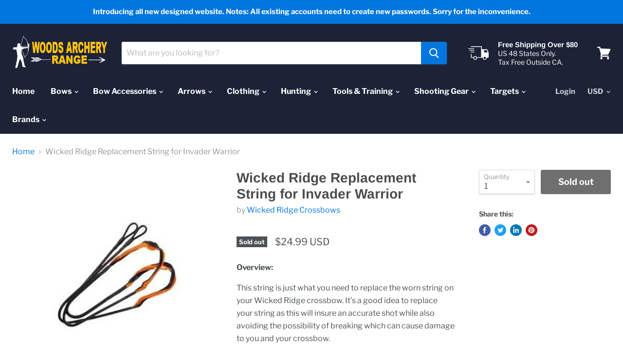

--- FILE ---
content_type: text/html; charset=utf-8
request_url: https://woodsarcheryrange.com/products/wicked-ridge-replacement-string-for-invader-warrior
body_size: 50022
content:
<!doctype html>
<html class="no-js no-touch" lang="en">
  <head>
    <meta charset="utf-8">
    <meta http-equiv="x-ua-compatible" content="IE=edge">
    <meta name="google-site-verification" content="0PBCQHOkZcV5MmLobibT1PQjvIZbMds0WzF_m8CYHgs" />

    <title>Wicked Ridge Replacement String for Invader Warrior — WoodsArcheryRange.com/TheCrossbowStore.com</title>

    
      <meta name="description" content="Overview: This string is just what you need to replace the worn string on your Wicked Ridge crossbow. It&#39;s a good idea to replace your string as this will insure an accurate shot while also avoiding the possibility of breaking which can cause damage to you and your crossbow. Highlights: Premium crossbow strings use 32-">
    

    
  <link rel="shortcut icon" href="//woodsarcheryrange.com/cdn/shop/files/Favicon-80x80_32x32.jpg?v=1637176964" type="image/png">


    
      <link rel="canonical" href="https://woodsarcheryrange.com/products/wicked-ridge-replacement-string-for-invader-warrior" />
    

    <meta name="viewport" content="width=device-width">

    
    















<meta property="og:site_name" content="WoodsArcheryRange.com/TheCrossbowStore.com">
<meta property="og:url" content="https://woodsarcheryrange.com/products/wicked-ridge-replacement-string-for-invader-warrior">
<meta property="og:title" content="Wicked Ridge Replacement String for Invader Warrior">
<meta property="og:type" content="website">
<meta property="og:description" content="Overview: This string is just what you need to replace the worn string on your Wicked Ridge crossbow. It&#39;s a good idea to replace your string as this will insure an accurate shot while also avoiding the possibility of breaking which can cause damage to you and your crossbow. Highlights: Premium crossbow strings use 32-">




    
    
    

    
    
    <meta
      property="og:image"
      content="https://woodsarcheryrange.com/cdn/shop/products/z_15166_0_0_1200x1200.jpg?v=1578279116"
    />
    <meta
      property="og:image:secure_url"
      content="https://woodsarcheryrange.com/cdn/shop/products/z_15166_0_0_1200x1200.jpg?v=1578279116"
    />
    <meta property="og:image:width" content="1200" />
    <meta property="og:image:height" content="1200" />
    
    
    <meta property="og:image:alt" content="Wicked Ridge Replacement String for Invader Warrior" />
  









  <meta name="twitter:site" content="@thecrossbowstore">








<meta name="twitter:title" content="Wicked Ridge Replacement String for Invader Warrior">
<meta name="twitter:description" content="Overview: This string is just what you need to replace the worn string on your Wicked Ridge crossbow. It&#39;s a good idea to replace your string as this will insure an accurate shot while also avoiding the possibility of breaking which can cause damage to you and your crossbow. Highlights: Premium crossbow strings use 32-">


    
    
    
      
      
      <meta name="twitter:card" content="summary">
    
    
    <meta
      property="twitter:image"
      content="https://woodsarcheryrange.com/cdn/shop/products/z_15166_0_0_1200x1200_crop_center.jpg?v=1578279116"
    />
    <meta property="twitter:image:width" content="1200" />
    <meta property="twitter:image:height" content="1200" />
    
    
    <meta property="twitter:image:alt" content="Wicked Ridge Replacement String for Invader Warrior" />
  



    <script>window.performance && window.performance.mark && window.performance.mark('shopify.content_for_header.start');</script><meta name="google-site-verification" content="b9t3AM8z9ysKXEIa-POgtmjpIma9sC_YMC-sOd8aFlg">
<meta name="facebook-domain-verification" content="niakiepy6qrd8cctxb01vgh5whxq68">
<meta id="shopify-digital-wallet" name="shopify-digital-wallet" content="/1101758579/digital_wallets/dialog">
<meta name="shopify-checkout-api-token" content="6cb2d8f3d05b89ef8b815b862ed000aa">
<meta id="in-context-paypal-metadata" data-shop-id="1101758579" data-venmo-supported="true" data-environment="production" data-locale="en_US" data-paypal-v4="true" data-currency="USD">
<link rel="alternate" type="application/json+oembed" href="https://woodsarcheryrange.com/products/wicked-ridge-replacement-string-for-invader-warrior.oembed">
<script async="async" src="/checkouts/internal/preloads.js?locale=en-US"></script>
<link rel="preconnect" href="https://shop.app" crossorigin="anonymous">
<script async="async" src="https://shop.app/checkouts/internal/preloads.js?locale=en-US&shop_id=1101758579" crossorigin="anonymous"></script>
<script id="apple-pay-shop-capabilities" type="application/json">{"shopId":1101758579,"countryCode":"US","currencyCode":"USD","merchantCapabilities":["supports3DS"],"merchantId":"gid:\/\/shopify\/Shop\/1101758579","merchantName":"WoodsArcheryRange.com\/TheCrossbowStore.com","requiredBillingContactFields":["postalAddress","email"],"requiredShippingContactFields":["postalAddress","email"],"shippingType":"shipping","supportedNetworks":["visa","masterCard","amex","discover","elo","jcb"],"total":{"type":"pending","label":"WoodsArcheryRange.com\/TheCrossbowStore.com","amount":"1.00"},"shopifyPaymentsEnabled":true,"supportsSubscriptions":true}</script>
<script id="shopify-features" type="application/json">{"accessToken":"6cb2d8f3d05b89ef8b815b862ed000aa","betas":["rich-media-storefront-analytics"],"domain":"woodsarcheryrange.com","predictiveSearch":true,"shopId":1101758579,"locale":"en"}</script>
<script>var Shopify = Shopify || {};
Shopify.shop = "thecrossbowstore.myshopify.com";
Shopify.locale = "en";
Shopify.currency = {"active":"USD","rate":"1.0"};
Shopify.country = "US";
Shopify.theme = {"name":"Empire","id":72952184947,"schema_name":"Empire","schema_version":"4.5.0","theme_store_id":838,"role":"main"};
Shopify.theme.handle = "null";
Shopify.theme.style = {"id":null,"handle":null};
Shopify.cdnHost = "woodsarcheryrange.com/cdn";
Shopify.routes = Shopify.routes || {};
Shopify.routes.root = "/";</script>
<script type="module">!function(o){(o.Shopify=o.Shopify||{}).modules=!0}(window);</script>
<script>!function(o){function n(){var o=[];function n(){o.push(Array.prototype.slice.apply(arguments))}return n.q=o,n}var t=o.Shopify=o.Shopify||{};t.loadFeatures=n(),t.autoloadFeatures=n()}(window);</script>
<script>
  window.ShopifyPay = window.ShopifyPay || {};
  window.ShopifyPay.apiHost = "shop.app\/pay";
  window.ShopifyPay.redirectState = null;
</script>
<script id="shop-js-analytics" type="application/json">{"pageType":"product"}</script>
<script defer="defer" async type="module" src="//woodsarcheryrange.com/cdn/shopifycloud/shop-js/modules/v2/client.init-shop-cart-sync_C5BV16lS.en.esm.js"></script>
<script defer="defer" async type="module" src="//woodsarcheryrange.com/cdn/shopifycloud/shop-js/modules/v2/chunk.common_CygWptCX.esm.js"></script>
<script type="module">
  await import("//woodsarcheryrange.com/cdn/shopifycloud/shop-js/modules/v2/client.init-shop-cart-sync_C5BV16lS.en.esm.js");
await import("//woodsarcheryrange.com/cdn/shopifycloud/shop-js/modules/v2/chunk.common_CygWptCX.esm.js");

  window.Shopify.SignInWithShop?.initShopCartSync?.({"fedCMEnabled":true,"windoidEnabled":true});

</script>
<script>
  window.Shopify = window.Shopify || {};
  if (!window.Shopify.featureAssets) window.Shopify.featureAssets = {};
  window.Shopify.featureAssets['shop-js'] = {"shop-cart-sync":["modules/v2/client.shop-cart-sync_ZFArdW7E.en.esm.js","modules/v2/chunk.common_CygWptCX.esm.js"],"init-fed-cm":["modules/v2/client.init-fed-cm_CmiC4vf6.en.esm.js","modules/v2/chunk.common_CygWptCX.esm.js"],"shop-button":["modules/v2/client.shop-button_tlx5R9nI.en.esm.js","modules/v2/chunk.common_CygWptCX.esm.js"],"shop-cash-offers":["modules/v2/client.shop-cash-offers_DOA2yAJr.en.esm.js","modules/v2/chunk.common_CygWptCX.esm.js","modules/v2/chunk.modal_D71HUcav.esm.js"],"init-windoid":["modules/v2/client.init-windoid_sURxWdc1.en.esm.js","modules/v2/chunk.common_CygWptCX.esm.js"],"shop-toast-manager":["modules/v2/client.shop-toast-manager_ClPi3nE9.en.esm.js","modules/v2/chunk.common_CygWptCX.esm.js"],"init-shop-email-lookup-coordinator":["modules/v2/client.init-shop-email-lookup-coordinator_B8hsDcYM.en.esm.js","modules/v2/chunk.common_CygWptCX.esm.js"],"init-shop-cart-sync":["modules/v2/client.init-shop-cart-sync_C5BV16lS.en.esm.js","modules/v2/chunk.common_CygWptCX.esm.js"],"avatar":["modules/v2/client.avatar_BTnouDA3.en.esm.js"],"pay-button":["modules/v2/client.pay-button_FdsNuTd3.en.esm.js","modules/v2/chunk.common_CygWptCX.esm.js"],"init-customer-accounts":["modules/v2/client.init-customer-accounts_DxDtT_ad.en.esm.js","modules/v2/client.shop-login-button_C5VAVYt1.en.esm.js","modules/v2/chunk.common_CygWptCX.esm.js","modules/v2/chunk.modal_D71HUcav.esm.js"],"init-shop-for-new-customer-accounts":["modules/v2/client.init-shop-for-new-customer-accounts_ChsxoAhi.en.esm.js","modules/v2/client.shop-login-button_C5VAVYt1.en.esm.js","modules/v2/chunk.common_CygWptCX.esm.js","modules/v2/chunk.modal_D71HUcav.esm.js"],"shop-login-button":["modules/v2/client.shop-login-button_C5VAVYt1.en.esm.js","modules/v2/chunk.common_CygWptCX.esm.js","modules/v2/chunk.modal_D71HUcav.esm.js"],"init-customer-accounts-sign-up":["modules/v2/client.init-customer-accounts-sign-up_CPSyQ0Tj.en.esm.js","modules/v2/client.shop-login-button_C5VAVYt1.en.esm.js","modules/v2/chunk.common_CygWptCX.esm.js","modules/v2/chunk.modal_D71HUcav.esm.js"],"shop-follow-button":["modules/v2/client.shop-follow-button_Cva4Ekp9.en.esm.js","modules/v2/chunk.common_CygWptCX.esm.js","modules/v2/chunk.modal_D71HUcav.esm.js"],"checkout-modal":["modules/v2/client.checkout-modal_BPM8l0SH.en.esm.js","modules/v2/chunk.common_CygWptCX.esm.js","modules/v2/chunk.modal_D71HUcav.esm.js"],"lead-capture":["modules/v2/client.lead-capture_Bi8yE_yS.en.esm.js","modules/v2/chunk.common_CygWptCX.esm.js","modules/v2/chunk.modal_D71HUcav.esm.js"],"shop-login":["modules/v2/client.shop-login_D6lNrXab.en.esm.js","modules/v2/chunk.common_CygWptCX.esm.js","modules/v2/chunk.modal_D71HUcav.esm.js"],"payment-terms":["modules/v2/client.payment-terms_CZxnsJam.en.esm.js","modules/v2/chunk.common_CygWptCX.esm.js","modules/v2/chunk.modal_D71HUcav.esm.js"]};
</script>
<script>(function() {
  var isLoaded = false;
  function asyncLoad() {
    if (isLoaded) return;
    isLoaded = true;
    var urls = ["https:\/\/app.sesami.co\/static\/shopify.js?shop=thecrossbowstore.myshopify.com\u0026shop=thecrossbowstore.myshopify.com","\/\/shopify.privy.com\/widget.js?shop=thecrossbowstore.myshopify.com","https:\/\/d23dclunsivw3h.cloudfront.net\/redirect-app.js?shop=thecrossbowstore.myshopify.com","https:\/\/cdn.shopify.com\/s\/files\/1\/0011\/0175\/8579\/t\/3\/assets\/globo.formbuilder.init.js?shop=thecrossbowstore.myshopify.com","https:\/\/cdn-scripts.signifyd.com\/shopify\/script-tag.js?shop=thecrossbowstore.myshopify.com","https:\/\/cdn.hextom.com\/js\/freeshippingbar.js?shop=thecrossbowstore.myshopify.com"];
    for (var i = 0; i < urls.length; i++) {
      var s = document.createElement('script');
      s.type = 'text/javascript';
      s.async = true;
      s.src = urls[i];
      var x = document.getElementsByTagName('script')[0];
      x.parentNode.insertBefore(s, x);
    }
  };
  if(window.attachEvent) {
    window.attachEvent('onload', asyncLoad);
  } else {
    window.addEventListener('load', asyncLoad, false);
  }
})();</script>
<script id="__st">var __st={"a":1101758579,"offset":-28800,"reqid":"82e374a6-01a8-4d4b-bc52-5238be1dd650-1768778223","pageurl":"woodsarcheryrange.com\/products\/wicked-ridge-replacement-string-for-invader-warrior","u":"13cd95c287e4","p":"product","rtyp":"product","rid":1547427446899};</script>
<script>window.ShopifyPaypalV4VisibilityTracking = true;</script>
<script id="captcha-bootstrap">!function(){'use strict';const t='contact',e='account',n='new_comment',o=[[t,t],['blogs',n],['comments',n],[t,'customer']],c=[[e,'customer_login'],[e,'guest_login'],[e,'recover_customer_password'],[e,'create_customer']],r=t=>t.map((([t,e])=>`form[action*='/${t}']:not([data-nocaptcha='true']) input[name='form_type'][value='${e}']`)).join(','),a=t=>()=>t?[...document.querySelectorAll(t)].map((t=>t.form)):[];function s(){const t=[...o],e=r(t);return a(e)}const i='password',u='form_key',d=['recaptcha-v3-token','g-recaptcha-response','h-captcha-response',i],f=()=>{try{return window.sessionStorage}catch{return}},m='__shopify_v',_=t=>t.elements[u];function p(t,e,n=!1){try{const o=window.sessionStorage,c=JSON.parse(o.getItem(e)),{data:r}=function(t){const{data:e,action:n}=t;return t[m]||n?{data:e,action:n}:{data:t,action:n}}(c);for(const[e,n]of Object.entries(r))t.elements[e]&&(t.elements[e].value=n);n&&o.removeItem(e)}catch(o){console.error('form repopulation failed',{error:o})}}const l='form_type',E='cptcha';function T(t){t.dataset[E]=!0}const w=window,h=w.document,L='Shopify',v='ce_forms',y='captcha';let A=!1;((t,e)=>{const n=(g='f06e6c50-85a8-45c8-87d0-21a2b65856fe',I='https://cdn.shopify.com/shopifycloud/storefront-forms-hcaptcha/ce_storefront_forms_captcha_hcaptcha.v1.5.2.iife.js',D={infoText:'Protected by hCaptcha',privacyText:'Privacy',termsText:'Terms'},(t,e,n)=>{const o=w[L][v],c=o.bindForm;if(c)return c(t,g,e,D).then(n);var r;o.q.push([[t,g,e,D],n]),r=I,A||(h.body.append(Object.assign(h.createElement('script'),{id:'captcha-provider',async:!0,src:r})),A=!0)});var g,I,D;w[L]=w[L]||{},w[L][v]=w[L][v]||{},w[L][v].q=[],w[L][y]=w[L][y]||{},w[L][y].protect=function(t,e){n(t,void 0,e),T(t)},Object.freeze(w[L][y]),function(t,e,n,w,h,L){const[v,y,A,g]=function(t,e,n){const i=e?o:[],u=t?c:[],d=[...i,...u],f=r(d),m=r(i),_=r(d.filter((([t,e])=>n.includes(e))));return[a(f),a(m),a(_),s()]}(w,h,L),I=t=>{const e=t.target;return e instanceof HTMLFormElement?e:e&&e.form},D=t=>v().includes(t);t.addEventListener('submit',(t=>{const e=I(t);if(!e)return;const n=D(e)&&!e.dataset.hcaptchaBound&&!e.dataset.recaptchaBound,o=_(e),c=g().includes(e)&&(!o||!o.value);(n||c)&&t.preventDefault(),c&&!n&&(function(t){try{if(!f())return;!function(t){const e=f();if(!e)return;const n=_(t);if(!n)return;const o=n.value;o&&e.removeItem(o)}(t);const e=Array.from(Array(32),(()=>Math.random().toString(36)[2])).join('');!function(t,e){_(t)||t.append(Object.assign(document.createElement('input'),{type:'hidden',name:u})),t.elements[u].value=e}(t,e),function(t,e){const n=f();if(!n)return;const o=[...t.querySelectorAll(`input[type='${i}']`)].map((({name:t})=>t)),c=[...d,...o],r={};for(const[a,s]of new FormData(t).entries())c.includes(a)||(r[a]=s);n.setItem(e,JSON.stringify({[m]:1,action:t.action,data:r}))}(t,e)}catch(e){console.error('failed to persist form',e)}}(e),e.submit())}));const S=(t,e)=>{t&&!t.dataset[E]&&(n(t,e.some((e=>e===t))),T(t))};for(const o of['focusin','change'])t.addEventListener(o,(t=>{const e=I(t);D(e)&&S(e,y())}));const B=e.get('form_key'),M=e.get(l),P=B&&M;t.addEventListener('DOMContentLoaded',(()=>{const t=y();if(P)for(const e of t)e.elements[l].value===M&&p(e,B);[...new Set([...A(),...v().filter((t=>'true'===t.dataset.shopifyCaptcha))])].forEach((e=>S(e,t)))}))}(h,new URLSearchParams(w.location.search),n,t,e,['guest_login'])})(!0,!0)}();</script>
<script integrity="sha256-4kQ18oKyAcykRKYeNunJcIwy7WH5gtpwJnB7kiuLZ1E=" data-source-attribution="shopify.loadfeatures" defer="defer" src="//woodsarcheryrange.com/cdn/shopifycloud/storefront/assets/storefront/load_feature-a0a9edcb.js" crossorigin="anonymous"></script>
<script crossorigin="anonymous" defer="defer" src="//woodsarcheryrange.com/cdn/shopifycloud/storefront/assets/shopify_pay/storefront-65b4c6d7.js?v=20250812"></script>
<script data-source-attribution="shopify.dynamic_checkout.dynamic.init">var Shopify=Shopify||{};Shopify.PaymentButton=Shopify.PaymentButton||{isStorefrontPortableWallets:!0,init:function(){window.Shopify.PaymentButton.init=function(){};var t=document.createElement("script");t.src="https://woodsarcheryrange.com/cdn/shopifycloud/portable-wallets/latest/portable-wallets.en.js",t.type="module",document.head.appendChild(t)}};
</script>
<script data-source-attribution="shopify.dynamic_checkout.buyer_consent">
  function portableWalletsHideBuyerConsent(e){var t=document.getElementById("shopify-buyer-consent"),n=document.getElementById("shopify-subscription-policy-button");t&&n&&(t.classList.add("hidden"),t.setAttribute("aria-hidden","true"),n.removeEventListener("click",e))}function portableWalletsShowBuyerConsent(e){var t=document.getElementById("shopify-buyer-consent"),n=document.getElementById("shopify-subscription-policy-button");t&&n&&(t.classList.remove("hidden"),t.removeAttribute("aria-hidden"),n.addEventListener("click",e))}window.Shopify?.PaymentButton&&(window.Shopify.PaymentButton.hideBuyerConsent=portableWalletsHideBuyerConsent,window.Shopify.PaymentButton.showBuyerConsent=portableWalletsShowBuyerConsent);
</script>
<script data-source-attribution="shopify.dynamic_checkout.cart.bootstrap">document.addEventListener("DOMContentLoaded",(function(){function t(){return document.querySelector("shopify-accelerated-checkout-cart, shopify-accelerated-checkout")}if(t())Shopify.PaymentButton.init();else{new MutationObserver((function(e,n){t()&&(Shopify.PaymentButton.init(),n.disconnect())})).observe(document.body,{childList:!0,subtree:!0})}}));
</script>
<link id="shopify-accelerated-checkout-styles" rel="stylesheet" media="screen" href="https://woodsarcheryrange.com/cdn/shopifycloud/portable-wallets/latest/accelerated-checkout-backwards-compat.css" crossorigin="anonymous">
<style id="shopify-accelerated-checkout-cart">
        #shopify-buyer-consent {
  margin-top: 1em;
  display: inline-block;
  width: 100%;
}

#shopify-buyer-consent.hidden {
  display: none;
}

#shopify-subscription-policy-button {
  background: none;
  border: none;
  padding: 0;
  text-decoration: underline;
  font-size: inherit;
  cursor: pointer;
}

#shopify-subscription-policy-button::before {
  box-shadow: none;
}

      </style>

<script>window.performance && window.performance.mark && window.performance.mark('shopify.content_for_header.end');</script>

    <script>
      document.documentElement.className=document.documentElement.className.replace(/\bno-js\b/,'js');
      if(window.Shopify&&window.Shopify.designMode)document.documentElement.className+=' in-theme-editor';
      if(('ontouchstart' in window)||window.DocumentTouch&&document instanceof DocumentTouch)document.documentElement.className=document.documentElement.className.replace(/\bno-touch\b/,'has-touch');
    </script>

    <link href="//woodsarcheryrange.com/cdn/shop/t/3/assets/theme.scss.css?v=92407969654694297651763493997" rel="stylesheet" type="text/css" media="all" />
  <!-- BEGIN app block: shopify://apps/judge-me-reviews/blocks/judgeme_core/61ccd3b1-a9f2-4160-9fe9-4fec8413e5d8 --><!-- Start of Judge.me Core -->






<link rel="dns-prefetch" href="https://cdnwidget.judge.me">
<link rel="dns-prefetch" href="https://cdn.judge.me">
<link rel="dns-prefetch" href="https://cdn1.judge.me">
<link rel="dns-prefetch" href="https://api.judge.me">

<script data-cfasync='false' class='jdgm-settings-script'>window.jdgmSettings={"pagination":5,"disable_web_reviews":false,"badge_no_review_text":"No reviews","badge_n_reviews_text":"{{ n }} review/reviews","hide_badge_preview_if_no_reviews":true,"badge_hide_text":false,"enforce_center_preview_badge":false,"widget_title":"Customer Reviews","widget_open_form_text":"Write a review","widget_close_form_text":"Cancel review","widget_refresh_page_text":"Refresh page","widget_summary_text":"Based on {{ number_of_reviews }} review/reviews","widget_no_review_text":"Be the first to write a review","widget_name_field_text":"Display name","widget_verified_name_field_text":"Verified Name (public)","widget_name_placeholder_text":"Display name","widget_required_field_error_text":"This field is required.","widget_email_field_text":"Email address","widget_verified_email_field_text":"Verified Email (private, can not be edited)","widget_email_placeholder_text":"Your email address","widget_email_field_error_text":"Please enter a valid email address.","widget_rating_field_text":"Rating","widget_review_title_field_text":"Review Title","widget_review_title_placeholder_text":"Give your review a title","widget_review_body_field_text":"Review content","widget_review_body_placeholder_text":"Start writing here...","widget_pictures_field_text":"Picture/Video (optional)","widget_submit_review_text":"Submit Review","widget_submit_verified_review_text":"Submit Verified Review","widget_submit_success_msg_with_auto_publish":"Thank you! Please refresh the page in a few moments to see your review. You can remove or edit your review by logging into \u003ca href='https://judge.me/login' target='_blank' rel='nofollow noopener'\u003eJudge.me\u003c/a\u003e","widget_submit_success_msg_no_auto_publish":"Thank you! Your review will be published as soon as it is approved by the shop admin. You can remove or edit your review by logging into \u003ca href='https://judge.me/login' target='_blank' rel='nofollow noopener'\u003eJudge.me\u003c/a\u003e","widget_show_default_reviews_out_of_total_text":"Showing {{ n_reviews_shown }} out of {{ n_reviews }} reviews.","widget_show_all_link_text":"Show all","widget_show_less_link_text":"Show less","widget_author_said_text":"{{ reviewer_name }} said:","widget_days_text":"{{ n }} days ago","widget_weeks_text":"{{ n }} week/weeks ago","widget_months_text":"{{ n }} month/months ago","widget_years_text":"{{ n }} year/years ago","widget_yesterday_text":"Yesterday","widget_today_text":"Today","widget_replied_text":"\u003e\u003e {{ shop_name }} replied:","widget_read_more_text":"Read more","widget_reviewer_name_as_initial":"","widget_rating_filter_color":"#fbcd0a","widget_rating_filter_see_all_text":"See all reviews","widget_sorting_most_recent_text":"Most Recent","widget_sorting_highest_rating_text":"Highest Rating","widget_sorting_lowest_rating_text":"Lowest Rating","widget_sorting_with_pictures_text":"Only Pictures","widget_sorting_most_helpful_text":"Most Helpful","widget_open_question_form_text":"Ask a question","widget_reviews_subtab_text":"Reviews","widget_questions_subtab_text":"Questions","widget_question_label_text":"Question","widget_answer_label_text":"Answer","widget_question_placeholder_text":"Write your question here","widget_submit_question_text":"Submit Question","widget_question_submit_success_text":"Thank you for your question! We will notify you once it gets answered.","verified_badge_text":"Verified","verified_badge_bg_color":"","verified_badge_text_color":"","verified_badge_placement":"left-of-reviewer-name","widget_review_max_height":"","widget_hide_border":false,"widget_social_share":false,"widget_thumb":false,"widget_review_location_show":false,"widget_location_format":"","all_reviews_include_out_of_store_products":true,"all_reviews_out_of_store_text":"(out of store)","all_reviews_pagination":100,"all_reviews_product_name_prefix_text":"about","enable_review_pictures":true,"enable_question_anwser":false,"widget_theme":"default","review_date_format":"mm/dd/yyyy","default_sort_method":"most-recent","widget_product_reviews_subtab_text":"Product Reviews","widget_shop_reviews_subtab_text":"Shop Reviews","widget_other_products_reviews_text":"Reviews for other products","widget_store_reviews_subtab_text":"Store reviews","widget_no_store_reviews_text":"This store hasn't received any reviews yet","widget_web_restriction_product_reviews_text":"This product hasn't received any reviews yet","widget_no_items_text":"No items found","widget_show_more_text":"Show more","widget_write_a_store_review_text":"Write a Store Review","widget_other_languages_heading":"Reviews in Other Languages","widget_translate_review_text":"Translate review to {{ language }}","widget_translating_review_text":"Translating...","widget_show_original_translation_text":"Show original ({{ language }})","widget_translate_review_failed_text":"Review couldn't be translated.","widget_translate_review_retry_text":"Retry","widget_translate_review_try_again_later_text":"Try again later","show_product_url_for_grouped_product":false,"widget_sorting_pictures_first_text":"Pictures First","show_pictures_on_all_rev_page_mobile":false,"show_pictures_on_all_rev_page_desktop":false,"floating_tab_hide_mobile_install_preference":false,"floating_tab_button_name":"★ Reviews","floating_tab_title":"Let customers speak for us","floating_tab_button_color":"","floating_tab_button_background_color":"","floating_tab_url":"","floating_tab_url_enabled":false,"floating_tab_tab_style":"text","all_reviews_text_badge_text":"Customers rate us {{ shop.metafields.judgeme.all_reviews_rating | round: 1 }}/5 based on {{ shop.metafields.judgeme.all_reviews_count }} reviews.","all_reviews_text_badge_text_branded_style":"{{ shop.metafields.judgeme.all_reviews_rating | round: 1 }} out of 5 stars based on {{ shop.metafields.judgeme.all_reviews_count }} reviews","is_all_reviews_text_badge_a_link":false,"show_stars_for_all_reviews_text_badge":false,"all_reviews_text_badge_url":"","all_reviews_text_style":"branded","all_reviews_text_color_style":"judgeme_brand_color","all_reviews_text_color":"#108474","all_reviews_text_show_jm_brand":true,"featured_carousel_show_header":true,"featured_carousel_title":"Let customers speak for us","testimonials_carousel_title":"Customers are saying","videos_carousel_title":"Real customer stories","cards_carousel_title":"Customers are saying","featured_carousel_count_text":"from {{ n }} reviews","featured_carousel_add_link_to_all_reviews_page":false,"featured_carousel_url":"","featured_carousel_show_images":true,"featured_carousel_autoslide_interval":5,"featured_carousel_arrows_on_the_sides":false,"featured_carousel_height":250,"featured_carousel_width":80,"featured_carousel_image_size":0,"featured_carousel_image_height":250,"featured_carousel_arrow_color":"#eeeeee","verified_count_badge_style":"branded","verified_count_badge_orientation":"horizontal","verified_count_badge_color_style":"judgeme_brand_color","verified_count_badge_color":"#108474","is_verified_count_badge_a_link":false,"verified_count_badge_url":"","verified_count_badge_show_jm_brand":true,"widget_rating_preset_default":5,"widget_first_sub_tab":"product-reviews","widget_show_histogram":true,"widget_histogram_use_custom_color":false,"widget_pagination_use_custom_color":false,"widget_star_use_custom_color":false,"widget_verified_badge_use_custom_color":false,"widget_write_review_use_custom_color":false,"picture_reminder_submit_button":"Upload Pictures","enable_review_videos":false,"mute_video_by_default":false,"widget_sorting_videos_first_text":"Videos First","widget_review_pending_text":"Pending","featured_carousel_items_for_large_screen":3,"social_share_options_order":"Facebook,Twitter","remove_microdata_snippet":false,"disable_json_ld":false,"enable_json_ld_products":false,"preview_badge_show_question_text":false,"preview_badge_no_question_text":"No questions","preview_badge_n_question_text":"{{ number_of_questions }} question/questions","qa_badge_show_icon":false,"qa_badge_position":"same-row","remove_judgeme_branding":false,"widget_add_search_bar":false,"widget_search_bar_placeholder":"Search","widget_sorting_verified_only_text":"Verified only","featured_carousel_theme":"default","featured_carousel_show_rating":true,"featured_carousel_show_title":true,"featured_carousel_show_body":true,"featured_carousel_show_date":false,"featured_carousel_show_reviewer":true,"featured_carousel_show_product":false,"featured_carousel_header_background_color":"#108474","featured_carousel_header_text_color":"#ffffff","featured_carousel_name_product_separator":"reviewed","featured_carousel_full_star_background":"#108474","featured_carousel_empty_star_background":"#dadada","featured_carousel_vertical_theme_background":"#f9fafb","featured_carousel_verified_badge_enable":true,"featured_carousel_verified_badge_color":"#108474","featured_carousel_border_style":"round","featured_carousel_review_line_length_limit":3,"featured_carousel_more_reviews_button_text":"Read more reviews","featured_carousel_view_product_button_text":"View product","all_reviews_page_load_reviews_on":"scroll","all_reviews_page_load_more_text":"Load More Reviews","disable_fb_tab_reviews":false,"enable_ajax_cdn_cache":false,"widget_advanced_speed_features":5,"widget_public_name_text":"displayed publicly like","default_reviewer_name":"John Smith","default_reviewer_name_has_non_latin":true,"widget_reviewer_anonymous":"Anonymous","medals_widget_title":"Judge.me Review Medals","medals_widget_background_color":"#f9fafb","medals_widget_position":"footer_all_pages","medals_widget_border_color":"#f9fafb","medals_widget_verified_text_position":"left","medals_widget_use_monochromatic_version":false,"medals_widget_elements_color":"#108474","show_reviewer_avatar":true,"widget_invalid_yt_video_url_error_text":"Not a YouTube video URL","widget_max_length_field_error_text":"Please enter no more than {0} characters.","widget_show_country_flag":false,"widget_show_collected_via_shop_app":true,"widget_verified_by_shop_badge_style":"light","widget_verified_by_shop_text":"Verified by Shop","widget_show_photo_gallery":false,"widget_load_with_code_splitting":true,"widget_ugc_install_preference":false,"widget_ugc_title":"Made by us, Shared by you","widget_ugc_subtitle":"Tag us to see your picture featured in our page","widget_ugc_arrows_color":"#ffffff","widget_ugc_primary_button_text":"Buy Now","widget_ugc_primary_button_background_color":"#108474","widget_ugc_primary_button_text_color":"#ffffff","widget_ugc_primary_button_border_width":"0","widget_ugc_primary_button_border_style":"none","widget_ugc_primary_button_border_color":"#108474","widget_ugc_primary_button_border_radius":"25","widget_ugc_secondary_button_text":"Load More","widget_ugc_secondary_button_background_color":"#ffffff","widget_ugc_secondary_button_text_color":"#108474","widget_ugc_secondary_button_border_width":"2","widget_ugc_secondary_button_border_style":"solid","widget_ugc_secondary_button_border_color":"#108474","widget_ugc_secondary_button_border_radius":"25","widget_ugc_reviews_button_text":"View Reviews","widget_ugc_reviews_button_background_color":"#ffffff","widget_ugc_reviews_button_text_color":"#108474","widget_ugc_reviews_button_border_width":"2","widget_ugc_reviews_button_border_style":"solid","widget_ugc_reviews_button_border_color":"#108474","widget_ugc_reviews_button_border_radius":"25","widget_ugc_reviews_button_link_to":"judgeme-reviews-page","widget_ugc_show_post_date":true,"widget_ugc_max_width":"800","widget_rating_metafield_value_type":true,"widget_primary_color":"#108474","widget_enable_secondary_color":false,"widget_secondary_color":"#edf5f5","widget_summary_average_rating_text":"{{ average_rating }} out of 5","widget_media_grid_title":"Customer photos \u0026 videos","widget_media_grid_see_more_text":"See more","widget_round_style":false,"widget_show_product_medals":true,"widget_verified_by_judgeme_text":"Verified by Judge.me","widget_show_store_medals":true,"widget_verified_by_judgeme_text_in_store_medals":"Verified by Judge.me","widget_media_field_exceed_quantity_message":"Sorry, we can only accept {{ max_media }} for one review.","widget_media_field_exceed_limit_message":"{{ file_name }} is too large, please select a {{ media_type }} less than {{ size_limit }}MB.","widget_review_submitted_text":"Review Submitted!","widget_question_submitted_text":"Question Submitted!","widget_close_form_text_question":"Cancel","widget_write_your_answer_here_text":"Write your answer here","widget_enabled_branded_link":true,"widget_show_collected_by_judgeme":true,"widget_reviewer_name_color":"","widget_write_review_text_color":"","widget_write_review_bg_color":"","widget_collected_by_judgeme_text":"collected by Judge.me","widget_pagination_type":"standard","widget_load_more_text":"Load More","widget_load_more_color":"#108474","widget_full_review_text":"Full Review","widget_read_more_reviews_text":"Read More Reviews","widget_read_questions_text":"Read Questions","widget_questions_and_answers_text":"Questions \u0026 Answers","widget_verified_by_text":"Verified by","widget_verified_text":"Verified","widget_number_of_reviews_text":"{{ number_of_reviews }} reviews","widget_back_button_text":"Back","widget_next_button_text":"Next","widget_custom_forms_filter_button":"Filters","custom_forms_style":"horizontal","widget_show_review_information":false,"how_reviews_are_collected":"How reviews are collected?","widget_show_review_keywords":false,"widget_gdpr_statement":"How we use your data: We'll only contact you about the review you left, and only if necessary. By submitting your review, you agree to Judge.me's \u003ca href='https://judge.me/terms' target='_blank' rel='nofollow noopener'\u003eterms\u003c/a\u003e, \u003ca href='https://judge.me/privacy' target='_blank' rel='nofollow noopener'\u003eprivacy\u003c/a\u003e and \u003ca href='https://judge.me/content-policy' target='_blank' rel='nofollow noopener'\u003econtent\u003c/a\u003e policies.","widget_multilingual_sorting_enabled":false,"widget_translate_review_content_enabled":false,"widget_translate_review_content_method":"manual","popup_widget_review_selection":"automatically_with_pictures","popup_widget_round_border_style":true,"popup_widget_show_title":true,"popup_widget_show_body":true,"popup_widget_show_reviewer":false,"popup_widget_show_product":true,"popup_widget_show_pictures":true,"popup_widget_use_review_picture":true,"popup_widget_show_on_home_page":true,"popup_widget_show_on_product_page":true,"popup_widget_show_on_collection_page":true,"popup_widget_show_on_cart_page":true,"popup_widget_position":"bottom_left","popup_widget_first_review_delay":5,"popup_widget_duration":5,"popup_widget_interval":5,"popup_widget_review_count":5,"popup_widget_hide_on_mobile":true,"review_snippet_widget_round_border_style":true,"review_snippet_widget_card_color":"#FFFFFF","review_snippet_widget_slider_arrows_background_color":"#FFFFFF","review_snippet_widget_slider_arrows_color":"#000000","review_snippet_widget_star_color":"#108474","show_product_variant":false,"all_reviews_product_variant_label_text":"Variant: ","widget_show_verified_branding":true,"widget_ai_summary_title":"Customers say","widget_ai_summary_disclaimer":"AI-powered review summary based on recent customer reviews","widget_show_ai_summary":false,"widget_show_ai_summary_bg":false,"widget_show_review_title_input":true,"redirect_reviewers_invited_via_email":"review_widget","request_store_review_after_product_review":false,"request_review_other_products_in_order":false,"review_form_color_scheme":"default","review_form_corner_style":"square","review_form_star_color":{},"review_form_text_color":"#333333","review_form_background_color":"#ffffff","review_form_field_background_color":"#fafafa","review_form_button_color":{},"review_form_button_text_color":"#ffffff","review_form_modal_overlay_color":"#000000","review_content_screen_title_text":"How would you rate this product?","review_content_introduction_text":"We would love it if you would share a bit about your experience.","store_review_form_title_text":"How would you rate this store?","store_review_form_introduction_text":"We would love it if you would share a bit about your experience.","show_review_guidance_text":true,"one_star_review_guidance_text":"Poor","five_star_review_guidance_text":"Great","customer_information_screen_title_text":"About you","customer_information_introduction_text":"Please tell us more about you.","custom_questions_screen_title_text":"Your experience in more detail","custom_questions_introduction_text":"Here are a few questions to help us understand more about your experience.","review_submitted_screen_title_text":"Thanks for your review!","review_submitted_screen_thank_you_text":"We are processing it and it will appear on the store soon.","review_submitted_screen_email_verification_text":"Please confirm your email by clicking the link we just sent you. This helps us keep reviews authentic.","review_submitted_request_store_review_text":"Would you like to share your experience of shopping with us?","review_submitted_review_other_products_text":"Would you like to review these products?","store_review_screen_title_text":"Would you like to share your experience of shopping with us?","store_review_introduction_text":"We value your feedback and use it to improve. Please share any thoughts or suggestions you have.","reviewer_media_screen_title_picture_text":"Share a picture","reviewer_media_introduction_picture_text":"Upload a photo to support your review.","reviewer_media_screen_title_video_text":"Share a video","reviewer_media_introduction_video_text":"Upload a video to support your review.","reviewer_media_screen_title_picture_or_video_text":"Share a picture or video","reviewer_media_introduction_picture_or_video_text":"Upload a photo or video to support your review.","reviewer_media_youtube_url_text":"Paste your Youtube URL here","advanced_settings_next_step_button_text":"Next","advanced_settings_close_review_button_text":"Close","modal_write_review_flow":false,"write_review_flow_required_text":"Required","write_review_flow_privacy_message_text":"We respect your privacy.","write_review_flow_anonymous_text":"Post review as anonymous","write_review_flow_visibility_text":"This won't be visible to other customers.","write_review_flow_multiple_selection_help_text":"Select as many as you like","write_review_flow_single_selection_help_text":"Select one option","write_review_flow_required_field_error_text":"This field is required","write_review_flow_invalid_email_error_text":"Please enter a valid email address","write_review_flow_max_length_error_text":"Max. {{ max_length }} characters.","write_review_flow_media_upload_text":"\u003cb\u003eClick to upload\u003c/b\u003e or drag and drop","write_review_flow_gdpr_statement":"We'll only contact you about your review if necessary. By submitting your review, you agree to our \u003ca href='https://judge.me/terms' target='_blank' rel='nofollow noopener'\u003eterms and conditions\u003c/a\u003e and \u003ca href='https://judge.me/privacy' target='_blank' rel='nofollow noopener'\u003eprivacy policy\u003c/a\u003e.","rating_only_reviews_enabled":false,"show_negative_reviews_help_screen":false,"new_review_flow_help_screen_rating_threshold":3,"negative_review_resolution_screen_title_text":"Tell us more","negative_review_resolution_text":"Your experience matters to us. If there were issues with your purchase, we're here to help. Feel free to reach out to us, we'd love the opportunity to make things right.","negative_review_resolution_button_text":"Contact us","negative_review_resolution_proceed_with_review_text":"Leave a review","negative_review_resolution_subject":"Issue with purchase from {{ shop_name }}.{{ order_name }}","preview_badge_collection_page_install_status":false,"widget_review_custom_css":"","preview_badge_custom_css":"","preview_badge_stars_count":"5-stars","featured_carousel_custom_css":"","floating_tab_custom_css":"","all_reviews_widget_custom_css":"","medals_widget_custom_css":"","verified_badge_custom_css":"","all_reviews_text_custom_css":"","transparency_badges_collected_via_store_invite":false,"transparency_badges_from_another_provider":false,"transparency_badges_collected_from_store_visitor":false,"transparency_badges_collected_by_verified_review_provider":false,"transparency_badges_earned_reward":false,"transparency_badges_collected_via_store_invite_text":"Review collected via store invitation","transparency_badges_from_another_provider_text":"Review collected from another provider","transparency_badges_collected_from_store_visitor_text":"Review collected from a store visitor","transparency_badges_written_in_google_text":"Review written in Google","transparency_badges_written_in_etsy_text":"Review written in Etsy","transparency_badges_written_in_shop_app_text":"Review written in Shop App","transparency_badges_earned_reward_text":"Review earned a reward for future purchase","product_review_widget_per_page":10,"widget_store_review_label_text":"Review about the store","checkout_comment_extension_title_on_product_page":"Customer Comments","checkout_comment_extension_num_latest_comment_show":5,"checkout_comment_extension_format":"name_and_timestamp","checkout_comment_customer_name":"last_initial","checkout_comment_comment_notification":true,"preview_badge_collection_page_install_preference":false,"preview_badge_home_page_install_preference":false,"preview_badge_product_page_install_preference":false,"review_widget_install_preference":"","review_carousel_install_preference":false,"floating_reviews_tab_install_preference":"none","verified_reviews_count_badge_install_preference":false,"all_reviews_text_install_preference":false,"review_widget_best_location":false,"judgeme_medals_install_preference":false,"review_widget_revamp_enabled":false,"review_widget_qna_enabled":false,"review_widget_header_theme":"minimal","review_widget_widget_title_enabled":true,"review_widget_header_text_size":"medium","review_widget_header_text_weight":"regular","review_widget_average_rating_style":"compact","review_widget_bar_chart_enabled":true,"review_widget_bar_chart_type":"numbers","review_widget_bar_chart_style":"standard","review_widget_expanded_media_gallery_enabled":false,"review_widget_reviews_section_theme":"standard","review_widget_image_style":"thumbnails","review_widget_review_image_ratio":"square","review_widget_stars_size":"medium","review_widget_verified_badge":"standard_text","review_widget_review_title_text_size":"medium","review_widget_review_text_size":"medium","review_widget_review_text_length":"medium","review_widget_number_of_columns_desktop":3,"review_widget_carousel_transition_speed":5,"review_widget_custom_questions_answers_display":"always","review_widget_button_text_color":"#FFFFFF","review_widget_text_color":"#000000","review_widget_lighter_text_color":"#7B7B7B","review_widget_corner_styling":"soft","review_widget_review_word_singular":"review","review_widget_review_word_plural":"reviews","review_widget_voting_label":"Helpful?","review_widget_shop_reply_label":"Reply from {{ shop_name }}:","review_widget_filters_title":"Filters","qna_widget_question_word_singular":"Question","qna_widget_question_word_plural":"Questions","qna_widget_answer_reply_label":"Answer from {{ answerer_name }}:","qna_content_screen_title_text":"Ask a question about this product","qna_widget_question_required_field_error_text":"Please enter your question.","qna_widget_flow_gdpr_statement":"We'll only contact you about your question if necessary. By submitting your question, you agree to our \u003ca href='https://judge.me/terms' target='_blank' rel='nofollow noopener'\u003eterms and conditions\u003c/a\u003e and \u003ca href='https://judge.me/privacy' target='_blank' rel='nofollow noopener'\u003eprivacy policy\u003c/a\u003e.","qna_widget_question_submitted_text":"Thanks for your question!","qna_widget_close_form_text_question":"Close","qna_widget_question_submit_success_text":"We’ll notify you by email when your question is answered.","all_reviews_widget_v2025_enabled":false,"all_reviews_widget_v2025_header_theme":"default","all_reviews_widget_v2025_widget_title_enabled":true,"all_reviews_widget_v2025_header_text_size":"medium","all_reviews_widget_v2025_header_text_weight":"regular","all_reviews_widget_v2025_average_rating_style":"compact","all_reviews_widget_v2025_bar_chart_enabled":true,"all_reviews_widget_v2025_bar_chart_type":"numbers","all_reviews_widget_v2025_bar_chart_style":"standard","all_reviews_widget_v2025_expanded_media_gallery_enabled":false,"all_reviews_widget_v2025_show_store_medals":true,"all_reviews_widget_v2025_show_photo_gallery":true,"all_reviews_widget_v2025_show_review_keywords":false,"all_reviews_widget_v2025_show_ai_summary":false,"all_reviews_widget_v2025_show_ai_summary_bg":false,"all_reviews_widget_v2025_add_search_bar":false,"all_reviews_widget_v2025_default_sort_method":"most-recent","all_reviews_widget_v2025_reviews_per_page":10,"all_reviews_widget_v2025_reviews_section_theme":"default","all_reviews_widget_v2025_image_style":"thumbnails","all_reviews_widget_v2025_review_image_ratio":"square","all_reviews_widget_v2025_stars_size":"medium","all_reviews_widget_v2025_verified_badge":"bold_badge","all_reviews_widget_v2025_review_title_text_size":"medium","all_reviews_widget_v2025_review_text_size":"medium","all_reviews_widget_v2025_review_text_length":"medium","all_reviews_widget_v2025_number_of_columns_desktop":3,"all_reviews_widget_v2025_carousel_transition_speed":5,"all_reviews_widget_v2025_custom_questions_answers_display":"always","all_reviews_widget_v2025_show_product_variant":false,"all_reviews_widget_v2025_show_reviewer_avatar":true,"all_reviews_widget_v2025_reviewer_name_as_initial":"","all_reviews_widget_v2025_review_location_show":false,"all_reviews_widget_v2025_location_format":"","all_reviews_widget_v2025_show_country_flag":false,"all_reviews_widget_v2025_verified_by_shop_badge_style":"light","all_reviews_widget_v2025_social_share":false,"all_reviews_widget_v2025_social_share_options_order":"Facebook,Twitter,LinkedIn,Pinterest","all_reviews_widget_v2025_pagination_type":"standard","all_reviews_widget_v2025_button_text_color":"#FFFFFF","all_reviews_widget_v2025_text_color":"#000000","all_reviews_widget_v2025_lighter_text_color":"#7B7B7B","all_reviews_widget_v2025_corner_styling":"soft","all_reviews_widget_v2025_title":"Customer reviews","all_reviews_widget_v2025_ai_summary_title":"Customers say about this store","all_reviews_widget_v2025_no_review_text":"Be the first to write a review","platform":"shopify","branding_url":"https://app.judge.me/reviews/stores/woodsarcheryrange.com","branding_text":"Powered by Judge.me","locale":"en","reply_name":"WoodsArcheryRange.com/TheCrossbowStore.com","widget_version":"3.0","footer":true,"autopublish":true,"review_dates":true,"enable_custom_form":false,"shop_use_review_site":true,"shop_locale":"en","enable_multi_locales_translations":false,"show_review_title_input":true,"review_verification_email_status":"always","can_be_branded":true,"reply_name_text":"WoodsArcheryRange.com/TheCrossbowStore.com"};</script> <style class='jdgm-settings-style'>.jdgm-xx{left:0}:root{--jdgm-primary-color: #108474;--jdgm-secondary-color: rgba(16,132,116,0.1);--jdgm-star-color: #108474;--jdgm-write-review-text-color: white;--jdgm-write-review-bg-color: #108474;--jdgm-paginate-color: #108474;--jdgm-border-radius: 0;--jdgm-reviewer-name-color: #108474}.jdgm-histogram__bar-content{background-color:#108474}.jdgm-rev[data-verified-buyer=true] .jdgm-rev__icon.jdgm-rev__icon:after,.jdgm-rev__buyer-badge.jdgm-rev__buyer-badge{color:white;background-color:#108474}.jdgm-review-widget--small .jdgm-gallery.jdgm-gallery .jdgm-gallery__thumbnail-link:nth-child(8) .jdgm-gallery__thumbnail-wrapper.jdgm-gallery__thumbnail-wrapper:before{content:"See more"}@media only screen and (min-width: 768px){.jdgm-gallery.jdgm-gallery .jdgm-gallery__thumbnail-link:nth-child(8) .jdgm-gallery__thumbnail-wrapper.jdgm-gallery__thumbnail-wrapper:before{content:"See more"}}.jdgm-prev-badge[data-average-rating='0.00']{display:none !important}.jdgm-author-all-initials{display:none !important}.jdgm-author-last-initial{display:none !important}.jdgm-rev-widg__title{visibility:hidden}.jdgm-rev-widg__summary-text{visibility:hidden}.jdgm-prev-badge__text{visibility:hidden}.jdgm-rev__prod-link-prefix:before{content:'about'}.jdgm-rev__variant-label:before{content:'Variant: '}.jdgm-rev__out-of-store-text:before{content:'(out of store)'}@media only screen and (min-width: 768px){.jdgm-rev__pics .jdgm-rev_all-rev-page-picture-separator,.jdgm-rev__pics .jdgm-rev__product-picture{display:none}}@media only screen and (max-width: 768px){.jdgm-rev__pics .jdgm-rev_all-rev-page-picture-separator,.jdgm-rev__pics .jdgm-rev__product-picture{display:none}}.jdgm-preview-badge[data-template="product"]{display:none !important}.jdgm-preview-badge[data-template="collection"]{display:none !important}.jdgm-preview-badge[data-template="index"]{display:none !important}.jdgm-review-widget[data-from-snippet="true"]{display:none !important}.jdgm-verified-count-badget[data-from-snippet="true"]{display:none !important}.jdgm-carousel-wrapper[data-from-snippet="true"]{display:none !important}.jdgm-all-reviews-text[data-from-snippet="true"]{display:none !important}.jdgm-medals-section[data-from-snippet="true"]{display:none !important}.jdgm-ugc-media-wrapper[data-from-snippet="true"]{display:none !important}.jdgm-rev__transparency-badge[data-badge-type="review_collected_via_store_invitation"]{display:none !important}.jdgm-rev__transparency-badge[data-badge-type="review_collected_from_another_provider"]{display:none !important}.jdgm-rev__transparency-badge[data-badge-type="review_collected_from_store_visitor"]{display:none !important}.jdgm-rev__transparency-badge[data-badge-type="review_written_in_etsy"]{display:none !important}.jdgm-rev__transparency-badge[data-badge-type="review_written_in_google_business"]{display:none !important}.jdgm-rev__transparency-badge[data-badge-type="review_written_in_shop_app"]{display:none !important}.jdgm-rev__transparency-badge[data-badge-type="review_earned_for_future_purchase"]{display:none !important}.jdgm-review-snippet-widget .jdgm-rev-snippet-widget__cards-container .jdgm-rev-snippet-card{border-radius:8px;background:#fff}.jdgm-review-snippet-widget .jdgm-rev-snippet-widget__cards-container .jdgm-rev-snippet-card__rev-rating .jdgm-star{color:#108474}.jdgm-review-snippet-widget .jdgm-rev-snippet-widget__prev-btn,.jdgm-review-snippet-widget .jdgm-rev-snippet-widget__next-btn{border-radius:50%;background:#fff}.jdgm-review-snippet-widget .jdgm-rev-snippet-widget__prev-btn>svg,.jdgm-review-snippet-widget .jdgm-rev-snippet-widget__next-btn>svg{fill:#000}.jdgm-full-rev-modal.rev-snippet-widget .jm-mfp-container .jm-mfp-content,.jdgm-full-rev-modal.rev-snippet-widget .jm-mfp-container .jdgm-full-rev__icon,.jdgm-full-rev-modal.rev-snippet-widget .jm-mfp-container .jdgm-full-rev__pic-img,.jdgm-full-rev-modal.rev-snippet-widget .jm-mfp-container .jdgm-full-rev__reply{border-radius:8px}.jdgm-full-rev-modal.rev-snippet-widget .jm-mfp-container .jdgm-full-rev[data-verified-buyer="true"] .jdgm-full-rev__icon::after{border-radius:8px}.jdgm-full-rev-modal.rev-snippet-widget .jm-mfp-container .jdgm-full-rev .jdgm-rev__buyer-badge{border-radius:calc( 8px / 2 )}.jdgm-full-rev-modal.rev-snippet-widget .jm-mfp-container .jdgm-full-rev .jdgm-full-rev__replier::before{content:'WoodsArcheryRange.com/TheCrossbowStore.com'}.jdgm-full-rev-modal.rev-snippet-widget .jm-mfp-container .jdgm-full-rev .jdgm-full-rev__product-button{border-radius:calc( 8px * 6 )}
</style> <style class='jdgm-settings-style'></style>

  
  
  
  <style class='jdgm-miracle-styles'>
  @-webkit-keyframes jdgm-spin{0%{-webkit-transform:rotate(0deg);-ms-transform:rotate(0deg);transform:rotate(0deg)}100%{-webkit-transform:rotate(359deg);-ms-transform:rotate(359deg);transform:rotate(359deg)}}@keyframes jdgm-spin{0%{-webkit-transform:rotate(0deg);-ms-transform:rotate(0deg);transform:rotate(0deg)}100%{-webkit-transform:rotate(359deg);-ms-transform:rotate(359deg);transform:rotate(359deg)}}@font-face{font-family:'JudgemeStar';src:url("[data-uri]") format("woff");font-weight:normal;font-style:normal}.jdgm-star{font-family:'JudgemeStar';display:inline !important;text-decoration:none !important;padding:0 4px 0 0 !important;margin:0 !important;font-weight:bold;opacity:1;-webkit-font-smoothing:antialiased;-moz-osx-font-smoothing:grayscale}.jdgm-star:hover{opacity:1}.jdgm-star:last-of-type{padding:0 !important}.jdgm-star.jdgm--on:before{content:"\e000"}.jdgm-star.jdgm--off:before{content:"\e001"}.jdgm-star.jdgm--half:before{content:"\e002"}.jdgm-widget *{margin:0;line-height:1.4;-webkit-box-sizing:border-box;-moz-box-sizing:border-box;box-sizing:border-box;-webkit-overflow-scrolling:touch}.jdgm-hidden{display:none !important;visibility:hidden !important}.jdgm-temp-hidden{display:none}.jdgm-spinner{width:40px;height:40px;margin:auto;border-radius:50%;border-top:2px solid #eee;border-right:2px solid #eee;border-bottom:2px solid #eee;border-left:2px solid #ccc;-webkit-animation:jdgm-spin 0.8s infinite linear;animation:jdgm-spin 0.8s infinite linear}.jdgm-prev-badge{display:block !important}

</style>


  
  
   


<script data-cfasync='false' class='jdgm-script'>
!function(e){window.jdgm=window.jdgm||{},jdgm.CDN_HOST="https://cdnwidget.judge.me/",jdgm.CDN_HOST_ALT="https://cdn2.judge.me/cdn/widget_frontend/",jdgm.API_HOST="https://api.judge.me/",jdgm.CDN_BASE_URL="https://cdn.shopify.com/extensions/019bc7fe-07a5-7fc5-85e3-4a4175980733/judgeme-extensions-296/assets/",
jdgm.docReady=function(d){(e.attachEvent?"complete"===e.readyState:"loading"!==e.readyState)?
setTimeout(d,0):e.addEventListener("DOMContentLoaded",d)},jdgm.loadCSS=function(d,t,o,a){
!o&&jdgm.loadCSS.requestedUrls.indexOf(d)>=0||(jdgm.loadCSS.requestedUrls.push(d),
(a=e.createElement("link")).rel="stylesheet",a.class="jdgm-stylesheet",a.media="nope!",
a.href=d,a.onload=function(){this.media="all",t&&setTimeout(t)},e.body.appendChild(a))},
jdgm.loadCSS.requestedUrls=[],jdgm.loadJS=function(e,d){var t=new XMLHttpRequest;
t.onreadystatechange=function(){4===t.readyState&&(Function(t.response)(),d&&d(t.response))},
t.open("GET",e),t.onerror=function(){if(e.indexOf(jdgm.CDN_HOST)===0&&jdgm.CDN_HOST_ALT!==jdgm.CDN_HOST){var f=e.replace(jdgm.CDN_HOST,jdgm.CDN_HOST_ALT);jdgm.loadJS(f,d)}},t.send()},jdgm.docReady((function(){(window.jdgmLoadCSS||e.querySelectorAll(
".jdgm-widget, .jdgm-all-reviews-page").length>0)&&(jdgmSettings.widget_load_with_code_splitting?
parseFloat(jdgmSettings.widget_version)>=3?jdgm.loadCSS(jdgm.CDN_HOST+"widget_v3/base.css"):
jdgm.loadCSS(jdgm.CDN_HOST+"widget/base.css"):jdgm.loadCSS(jdgm.CDN_HOST+"shopify_v2.css"),
jdgm.loadJS(jdgm.CDN_HOST+"loa"+"der.js"))}))}(document);
</script>
<noscript><link rel="stylesheet" type="text/css" media="all" href="https://cdnwidget.judge.me/shopify_v2.css"></noscript>

<!-- BEGIN app snippet: theme_fix_tags --><script>
  (function() {
    var jdgmThemeFixes = null;
    if (!jdgmThemeFixes) return;
    var thisThemeFix = jdgmThemeFixes[Shopify.theme.id];
    if (!thisThemeFix) return;

    if (thisThemeFix.html) {
      document.addEventListener("DOMContentLoaded", function() {
        var htmlDiv = document.createElement('div');
        htmlDiv.classList.add('jdgm-theme-fix-html');
        htmlDiv.innerHTML = thisThemeFix.html;
        document.body.append(htmlDiv);
      });
    };

    if (thisThemeFix.css) {
      var styleTag = document.createElement('style');
      styleTag.classList.add('jdgm-theme-fix-style');
      styleTag.innerHTML = thisThemeFix.css;
      document.head.append(styleTag);
    };

    if (thisThemeFix.js) {
      var scriptTag = document.createElement('script');
      scriptTag.classList.add('jdgm-theme-fix-script');
      scriptTag.innerHTML = thisThemeFix.js;
      document.head.append(scriptTag);
    };
  })();
</script>
<!-- END app snippet -->
<!-- End of Judge.me Core -->



<!-- END app block --><script src="https://cdn.shopify.com/extensions/019bc7fe-07a5-7fc5-85e3-4a4175980733/judgeme-extensions-296/assets/loader.js" type="text/javascript" defer="defer"></script>
<link href="https://monorail-edge.shopifysvc.com" rel="dns-prefetch">
<script>(function(){if ("sendBeacon" in navigator && "performance" in window) {try {var session_token_from_headers = performance.getEntriesByType('navigation')[0].serverTiming.find(x => x.name == '_s').description;} catch {var session_token_from_headers = undefined;}var session_cookie_matches = document.cookie.match(/_shopify_s=([^;]*)/);var session_token_from_cookie = session_cookie_matches && session_cookie_matches.length === 2 ? session_cookie_matches[1] : "";var session_token = session_token_from_headers || session_token_from_cookie || "";function handle_abandonment_event(e) {var entries = performance.getEntries().filter(function(entry) {return /monorail-edge.shopifysvc.com/.test(entry.name);});if (!window.abandonment_tracked && entries.length === 0) {window.abandonment_tracked = true;var currentMs = Date.now();var navigation_start = performance.timing.navigationStart;var payload = {shop_id: 1101758579,url: window.location.href,navigation_start,duration: currentMs - navigation_start,session_token,page_type: "product"};window.navigator.sendBeacon("https://monorail-edge.shopifysvc.com/v1/produce", JSON.stringify({schema_id: "online_store_buyer_site_abandonment/1.1",payload: payload,metadata: {event_created_at_ms: currentMs,event_sent_at_ms: currentMs}}));}}window.addEventListener('pagehide', handle_abandonment_event);}}());</script>
<script id="web-pixels-manager-setup">(function e(e,d,r,n,o){if(void 0===o&&(o={}),!Boolean(null===(a=null===(i=window.Shopify)||void 0===i?void 0:i.analytics)||void 0===a?void 0:a.replayQueue)){var i,a;window.Shopify=window.Shopify||{};var t=window.Shopify;t.analytics=t.analytics||{};var s=t.analytics;s.replayQueue=[],s.publish=function(e,d,r){return s.replayQueue.push([e,d,r]),!0};try{self.performance.mark("wpm:start")}catch(e){}var l=function(){var e={modern:/Edge?\/(1{2}[4-9]|1[2-9]\d|[2-9]\d{2}|\d{4,})\.\d+(\.\d+|)|Firefox\/(1{2}[4-9]|1[2-9]\d|[2-9]\d{2}|\d{4,})\.\d+(\.\d+|)|Chrom(ium|e)\/(9{2}|\d{3,})\.\d+(\.\d+|)|(Maci|X1{2}).+ Version\/(15\.\d+|(1[6-9]|[2-9]\d|\d{3,})\.\d+)([,.]\d+|)( \(\w+\)|)( Mobile\/\w+|) Safari\/|Chrome.+OPR\/(9{2}|\d{3,})\.\d+\.\d+|(CPU[ +]OS|iPhone[ +]OS|CPU[ +]iPhone|CPU IPhone OS|CPU iPad OS)[ +]+(15[._]\d+|(1[6-9]|[2-9]\d|\d{3,})[._]\d+)([._]\d+|)|Android:?[ /-](13[3-9]|1[4-9]\d|[2-9]\d{2}|\d{4,})(\.\d+|)(\.\d+|)|Android.+Firefox\/(13[5-9]|1[4-9]\d|[2-9]\d{2}|\d{4,})\.\d+(\.\d+|)|Android.+Chrom(ium|e)\/(13[3-9]|1[4-9]\d|[2-9]\d{2}|\d{4,})\.\d+(\.\d+|)|SamsungBrowser\/([2-9]\d|\d{3,})\.\d+/,legacy:/Edge?\/(1[6-9]|[2-9]\d|\d{3,})\.\d+(\.\d+|)|Firefox\/(5[4-9]|[6-9]\d|\d{3,})\.\d+(\.\d+|)|Chrom(ium|e)\/(5[1-9]|[6-9]\d|\d{3,})\.\d+(\.\d+|)([\d.]+$|.*Safari\/(?![\d.]+ Edge\/[\d.]+$))|(Maci|X1{2}).+ Version\/(10\.\d+|(1[1-9]|[2-9]\d|\d{3,})\.\d+)([,.]\d+|)( \(\w+\)|)( Mobile\/\w+|) Safari\/|Chrome.+OPR\/(3[89]|[4-9]\d|\d{3,})\.\d+\.\d+|(CPU[ +]OS|iPhone[ +]OS|CPU[ +]iPhone|CPU IPhone OS|CPU iPad OS)[ +]+(10[._]\d+|(1[1-9]|[2-9]\d|\d{3,})[._]\d+)([._]\d+|)|Android:?[ /-](13[3-9]|1[4-9]\d|[2-9]\d{2}|\d{4,})(\.\d+|)(\.\d+|)|Mobile Safari.+OPR\/([89]\d|\d{3,})\.\d+\.\d+|Android.+Firefox\/(13[5-9]|1[4-9]\d|[2-9]\d{2}|\d{4,})\.\d+(\.\d+|)|Android.+Chrom(ium|e)\/(13[3-9]|1[4-9]\d|[2-9]\d{2}|\d{4,})\.\d+(\.\d+|)|Android.+(UC? ?Browser|UCWEB|U3)[ /]?(15\.([5-9]|\d{2,})|(1[6-9]|[2-9]\d|\d{3,})\.\d+)\.\d+|SamsungBrowser\/(5\.\d+|([6-9]|\d{2,})\.\d+)|Android.+MQ{2}Browser\/(14(\.(9|\d{2,})|)|(1[5-9]|[2-9]\d|\d{3,})(\.\d+|))(\.\d+|)|K[Aa][Ii]OS\/(3\.\d+|([4-9]|\d{2,})\.\d+)(\.\d+|)/},d=e.modern,r=e.legacy,n=navigator.userAgent;return n.match(d)?"modern":n.match(r)?"legacy":"unknown"}(),u="modern"===l?"modern":"legacy",c=(null!=n?n:{modern:"",legacy:""})[u],f=function(e){return[e.baseUrl,"/wpm","/b",e.hashVersion,"modern"===e.buildTarget?"m":"l",".js"].join("")}({baseUrl:d,hashVersion:r,buildTarget:u}),m=function(e){var d=e.version,r=e.bundleTarget,n=e.surface,o=e.pageUrl,i=e.monorailEndpoint;return{emit:function(e){var a=e.status,t=e.errorMsg,s=(new Date).getTime(),l=JSON.stringify({metadata:{event_sent_at_ms:s},events:[{schema_id:"web_pixels_manager_load/3.1",payload:{version:d,bundle_target:r,page_url:o,status:a,surface:n,error_msg:t},metadata:{event_created_at_ms:s}}]});if(!i)return console&&console.warn&&console.warn("[Web Pixels Manager] No Monorail endpoint provided, skipping logging."),!1;try{return self.navigator.sendBeacon.bind(self.navigator)(i,l)}catch(e){}var u=new XMLHttpRequest;try{return u.open("POST",i,!0),u.setRequestHeader("Content-Type","text/plain"),u.send(l),!0}catch(e){return console&&console.warn&&console.warn("[Web Pixels Manager] Got an unhandled error while logging to Monorail."),!1}}}}({version:r,bundleTarget:l,surface:e.surface,pageUrl:self.location.href,monorailEndpoint:e.monorailEndpoint});try{o.browserTarget=l,function(e){var d=e.src,r=e.async,n=void 0===r||r,o=e.onload,i=e.onerror,a=e.sri,t=e.scriptDataAttributes,s=void 0===t?{}:t,l=document.createElement("script"),u=document.querySelector("head"),c=document.querySelector("body");if(l.async=n,l.src=d,a&&(l.integrity=a,l.crossOrigin="anonymous"),s)for(var f in s)if(Object.prototype.hasOwnProperty.call(s,f))try{l.dataset[f]=s[f]}catch(e){}if(o&&l.addEventListener("load",o),i&&l.addEventListener("error",i),u)u.appendChild(l);else{if(!c)throw new Error("Did not find a head or body element to append the script");c.appendChild(l)}}({src:f,async:!0,onload:function(){if(!function(){var e,d;return Boolean(null===(d=null===(e=window.Shopify)||void 0===e?void 0:e.analytics)||void 0===d?void 0:d.initialized)}()){var d=window.webPixelsManager.init(e)||void 0;if(d){var r=window.Shopify.analytics;r.replayQueue.forEach((function(e){var r=e[0],n=e[1],o=e[2];d.publishCustomEvent(r,n,o)})),r.replayQueue=[],r.publish=d.publishCustomEvent,r.visitor=d.visitor,r.initialized=!0}}},onerror:function(){return m.emit({status:"failed",errorMsg:"".concat(f," has failed to load")})},sri:function(e){var d=/^sha384-[A-Za-z0-9+/=]+$/;return"string"==typeof e&&d.test(e)}(c)?c:"",scriptDataAttributes:o}),m.emit({status:"loading"})}catch(e){m.emit({status:"failed",errorMsg:(null==e?void 0:e.message)||"Unknown error"})}}})({shopId: 1101758579,storefrontBaseUrl: "https://woodsarcheryrange.com",extensionsBaseUrl: "https://extensions.shopifycdn.com/cdn/shopifycloud/web-pixels-manager",monorailEndpoint: "https://monorail-edge.shopifysvc.com/unstable/produce_batch",surface: "storefront-renderer",enabledBetaFlags: ["2dca8a86"],webPixelsConfigList: [{"id":"1368490281","configuration":"{\"webPixelName\":\"Judge.me\"}","eventPayloadVersion":"v1","runtimeContext":"STRICT","scriptVersion":"34ad157958823915625854214640f0bf","type":"APP","apiClientId":683015,"privacyPurposes":["ANALYTICS"],"dataSharingAdjustments":{"protectedCustomerApprovalScopes":["read_customer_email","read_customer_name","read_customer_personal_data","read_customer_phone"]}},{"id":"818413865","configuration":"{\"config\":\"{\\\"pixel_id\\\":\\\"G-CT5Q4JDMBD\\\",\\\"target_country\\\":\\\"US\\\",\\\"gtag_events\\\":[{\\\"type\\\":\\\"search\\\",\\\"action_label\\\":\\\"G-CT5Q4JDMBD\\\"},{\\\"type\\\":\\\"begin_checkout\\\",\\\"action_label\\\":\\\"G-CT5Q4JDMBD\\\"},{\\\"type\\\":\\\"view_item\\\",\\\"action_label\\\":[\\\"G-CT5Q4JDMBD\\\",\\\"MC-X4MKJLYGDF\\\"]},{\\\"type\\\":\\\"purchase\\\",\\\"action_label\\\":[\\\"G-CT5Q4JDMBD\\\",\\\"MC-X4MKJLYGDF\\\"]},{\\\"type\\\":\\\"page_view\\\",\\\"action_label\\\":[\\\"G-CT5Q4JDMBD\\\",\\\"MC-X4MKJLYGDF\\\"]},{\\\"type\\\":\\\"add_payment_info\\\",\\\"action_label\\\":\\\"G-CT5Q4JDMBD\\\"},{\\\"type\\\":\\\"add_to_cart\\\",\\\"action_label\\\":\\\"G-CT5Q4JDMBD\\\"}],\\\"enable_monitoring_mode\\\":false}\"}","eventPayloadVersion":"v1","runtimeContext":"OPEN","scriptVersion":"b2a88bafab3e21179ed38636efcd8a93","type":"APP","apiClientId":1780363,"privacyPurposes":[],"dataSharingAdjustments":{"protectedCustomerApprovalScopes":["read_customer_address","read_customer_email","read_customer_name","read_customer_personal_data","read_customer_phone"]}},{"id":"662438185","configuration":"{\"pixelCode\":\"CLFDENBC77UB8AEAJJF0\"}","eventPayloadVersion":"v1","runtimeContext":"STRICT","scriptVersion":"22e92c2ad45662f435e4801458fb78cc","type":"APP","apiClientId":4383523,"privacyPurposes":["ANALYTICS","MARKETING","SALE_OF_DATA"],"dataSharingAdjustments":{"protectedCustomerApprovalScopes":["read_customer_address","read_customer_email","read_customer_name","read_customer_personal_data","read_customer_phone"]}},{"id":"251724073","configuration":"{\"pixel_id\":\"332914825854965\",\"pixel_type\":\"facebook_pixel\",\"metaapp_system_user_token\":\"-\"}","eventPayloadVersion":"v1","runtimeContext":"OPEN","scriptVersion":"ca16bc87fe92b6042fbaa3acc2fbdaa6","type":"APP","apiClientId":2329312,"privacyPurposes":["ANALYTICS","MARKETING","SALE_OF_DATA"],"dataSharingAdjustments":{"protectedCustomerApprovalScopes":["read_customer_address","read_customer_email","read_customer_name","read_customer_personal_data","read_customer_phone"]}},{"id":"171540777","configuration":"{\"tagID\":\"2614181947474\"}","eventPayloadVersion":"v1","runtimeContext":"STRICT","scriptVersion":"18031546ee651571ed29edbe71a3550b","type":"APP","apiClientId":3009811,"privacyPurposes":["ANALYTICS","MARKETING","SALE_OF_DATA"],"dataSharingAdjustments":{"protectedCustomerApprovalScopes":["read_customer_address","read_customer_email","read_customer_name","read_customer_personal_data","read_customer_phone"]}},{"id":"shopify-app-pixel","configuration":"{}","eventPayloadVersion":"v1","runtimeContext":"STRICT","scriptVersion":"0450","apiClientId":"shopify-pixel","type":"APP","privacyPurposes":["ANALYTICS","MARKETING"]},{"id":"shopify-custom-pixel","eventPayloadVersion":"v1","runtimeContext":"LAX","scriptVersion":"0450","apiClientId":"shopify-pixel","type":"CUSTOM","privacyPurposes":["ANALYTICS","MARKETING"]}],isMerchantRequest: false,initData: {"shop":{"name":"WoodsArcheryRange.com\/TheCrossbowStore.com","paymentSettings":{"currencyCode":"USD"},"myshopifyDomain":"thecrossbowstore.myshopify.com","countryCode":"US","storefrontUrl":"https:\/\/woodsarcheryrange.com"},"customer":null,"cart":null,"checkout":null,"productVariants":[{"price":{"amount":24.99,"currencyCode":"USD"},"product":{"title":"Wicked Ridge Replacement String for Invader Warrior","vendor":"Wicked Ridge Crossbows","id":"1547427446899","untranslatedTitle":"Wicked Ridge Replacement String for Invader Warrior","url":"\/products\/wicked-ridge-replacement-string-for-invader-warrior","type":"Crossbow Strings \u0026 Cables"},"id":"15329423622259","image":{"src":"\/\/woodsarcheryrange.com\/cdn\/shop\/products\/z_15166_0_0.jpg?v=1578279116"},"sku":"TP-WRA182","title":"Default Title","untranslatedTitle":"Default Title"}],"purchasingCompany":null},},"https://woodsarcheryrange.com/cdn","fcfee988w5aeb613cpc8e4bc33m6693e112",{"modern":"","legacy":""},{"shopId":"1101758579","storefrontBaseUrl":"https:\/\/woodsarcheryrange.com","extensionBaseUrl":"https:\/\/extensions.shopifycdn.com\/cdn\/shopifycloud\/web-pixels-manager","surface":"storefront-renderer","enabledBetaFlags":"[\"2dca8a86\"]","isMerchantRequest":"false","hashVersion":"fcfee988w5aeb613cpc8e4bc33m6693e112","publish":"custom","events":"[[\"page_viewed\",{}],[\"product_viewed\",{\"productVariant\":{\"price\":{\"amount\":24.99,\"currencyCode\":\"USD\"},\"product\":{\"title\":\"Wicked Ridge Replacement String for Invader Warrior\",\"vendor\":\"Wicked Ridge Crossbows\",\"id\":\"1547427446899\",\"untranslatedTitle\":\"Wicked Ridge Replacement String for Invader Warrior\",\"url\":\"\/products\/wicked-ridge-replacement-string-for-invader-warrior\",\"type\":\"Crossbow Strings \u0026 Cables\"},\"id\":\"15329423622259\",\"image\":{\"src\":\"\/\/woodsarcheryrange.com\/cdn\/shop\/products\/z_15166_0_0.jpg?v=1578279116\"},\"sku\":\"TP-WRA182\",\"title\":\"Default Title\",\"untranslatedTitle\":\"Default Title\"}}]]"});</script><script>
  window.ShopifyAnalytics = window.ShopifyAnalytics || {};
  window.ShopifyAnalytics.meta = window.ShopifyAnalytics.meta || {};
  window.ShopifyAnalytics.meta.currency = 'USD';
  var meta = {"product":{"id":1547427446899,"gid":"gid:\/\/shopify\/Product\/1547427446899","vendor":"Wicked Ridge Crossbows","type":"Crossbow Strings \u0026 Cables","handle":"wicked-ridge-replacement-string-for-invader-warrior","variants":[{"id":15329423622259,"price":2499,"name":"Wicked Ridge Replacement String for Invader Warrior","public_title":null,"sku":"TP-WRA182"}],"remote":false},"page":{"pageType":"product","resourceType":"product","resourceId":1547427446899,"requestId":"82e374a6-01a8-4d4b-bc52-5238be1dd650-1768778223"}};
  for (var attr in meta) {
    window.ShopifyAnalytics.meta[attr] = meta[attr];
  }
</script>
<script class="analytics">
  (function () {
    var customDocumentWrite = function(content) {
      var jquery = null;

      if (window.jQuery) {
        jquery = window.jQuery;
      } else if (window.Checkout && window.Checkout.$) {
        jquery = window.Checkout.$;
      }

      if (jquery) {
        jquery('body').append(content);
      }
    };

    var hasLoggedConversion = function(token) {
      if (token) {
        return document.cookie.indexOf('loggedConversion=' + token) !== -1;
      }
      return false;
    }

    var setCookieIfConversion = function(token) {
      if (token) {
        var twoMonthsFromNow = new Date(Date.now());
        twoMonthsFromNow.setMonth(twoMonthsFromNow.getMonth() + 2);

        document.cookie = 'loggedConversion=' + token + '; expires=' + twoMonthsFromNow;
      }
    }

    var trekkie = window.ShopifyAnalytics.lib = window.trekkie = window.trekkie || [];
    if (trekkie.integrations) {
      return;
    }
    trekkie.methods = [
      'identify',
      'page',
      'ready',
      'track',
      'trackForm',
      'trackLink'
    ];
    trekkie.factory = function(method) {
      return function() {
        var args = Array.prototype.slice.call(arguments);
        args.unshift(method);
        trekkie.push(args);
        return trekkie;
      };
    };
    for (var i = 0; i < trekkie.methods.length; i++) {
      var key = trekkie.methods[i];
      trekkie[key] = trekkie.factory(key);
    }
    trekkie.load = function(config) {
      trekkie.config = config || {};
      trekkie.config.initialDocumentCookie = document.cookie;
      var first = document.getElementsByTagName('script')[0];
      var script = document.createElement('script');
      script.type = 'text/javascript';
      script.onerror = function(e) {
        var scriptFallback = document.createElement('script');
        scriptFallback.type = 'text/javascript';
        scriptFallback.onerror = function(error) {
                var Monorail = {
      produce: function produce(monorailDomain, schemaId, payload) {
        var currentMs = new Date().getTime();
        var event = {
          schema_id: schemaId,
          payload: payload,
          metadata: {
            event_created_at_ms: currentMs,
            event_sent_at_ms: currentMs
          }
        };
        return Monorail.sendRequest("https://" + monorailDomain + "/v1/produce", JSON.stringify(event));
      },
      sendRequest: function sendRequest(endpointUrl, payload) {
        // Try the sendBeacon API
        if (window && window.navigator && typeof window.navigator.sendBeacon === 'function' && typeof window.Blob === 'function' && !Monorail.isIos12()) {
          var blobData = new window.Blob([payload], {
            type: 'text/plain'
          });

          if (window.navigator.sendBeacon(endpointUrl, blobData)) {
            return true;
          } // sendBeacon was not successful

        } // XHR beacon

        var xhr = new XMLHttpRequest();

        try {
          xhr.open('POST', endpointUrl);
          xhr.setRequestHeader('Content-Type', 'text/plain');
          xhr.send(payload);
        } catch (e) {
          console.log(e);
        }

        return false;
      },
      isIos12: function isIos12() {
        return window.navigator.userAgent.lastIndexOf('iPhone; CPU iPhone OS 12_') !== -1 || window.navigator.userAgent.lastIndexOf('iPad; CPU OS 12_') !== -1;
      }
    };
    Monorail.produce('monorail-edge.shopifysvc.com',
      'trekkie_storefront_load_errors/1.1',
      {shop_id: 1101758579,
      theme_id: 72952184947,
      app_name: "storefront",
      context_url: window.location.href,
      source_url: "//woodsarcheryrange.com/cdn/s/trekkie.storefront.cd680fe47e6c39ca5d5df5f0a32d569bc48c0f27.min.js"});

        };
        scriptFallback.async = true;
        scriptFallback.src = '//woodsarcheryrange.com/cdn/s/trekkie.storefront.cd680fe47e6c39ca5d5df5f0a32d569bc48c0f27.min.js';
        first.parentNode.insertBefore(scriptFallback, first);
      };
      script.async = true;
      script.src = '//woodsarcheryrange.com/cdn/s/trekkie.storefront.cd680fe47e6c39ca5d5df5f0a32d569bc48c0f27.min.js';
      first.parentNode.insertBefore(script, first);
    };
    trekkie.load(
      {"Trekkie":{"appName":"storefront","development":false,"defaultAttributes":{"shopId":1101758579,"isMerchantRequest":null,"themeId":72952184947,"themeCityHash":"5352844269079616986","contentLanguage":"en","currency":"USD","eventMetadataId":"6c6e6ffb-cd59-4d6c-a2b7-1cb337f35441"},"isServerSideCookieWritingEnabled":true,"monorailRegion":"shop_domain","enabledBetaFlags":["65f19447"]},"Session Attribution":{},"S2S":{"facebookCapiEnabled":true,"source":"trekkie-storefront-renderer","apiClientId":580111}}
    );

    var loaded = false;
    trekkie.ready(function() {
      if (loaded) return;
      loaded = true;

      window.ShopifyAnalytics.lib = window.trekkie;

      var originalDocumentWrite = document.write;
      document.write = customDocumentWrite;
      try { window.ShopifyAnalytics.merchantGoogleAnalytics.call(this); } catch(error) {};
      document.write = originalDocumentWrite;

      window.ShopifyAnalytics.lib.page(null,{"pageType":"product","resourceType":"product","resourceId":1547427446899,"requestId":"82e374a6-01a8-4d4b-bc52-5238be1dd650-1768778223","shopifyEmitted":true});

      var match = window.location.pathname.match(/checkouts\/(.+)\/(thank_you|post_purchase)/)
      var token = match? match[1]: undefined;
      if (!hasLoggedConversion(token)) {
        setCookieIfConversion(token);
        window.ShopifyAnalytics.lib.track("Viewed Product",{"currency":"USD","variantId":15329423622259,"productId":1547427446899,"productGid":"gid:\/\/shopify\/Product\/1547427446899","name":"Wicked Ridge Replacement String for Invader Warrior","price":"24.99","sku":"TP-WRA182","brand":"Wicked Ridge Crossbows","variant":null,"category":"Crossbow Strings \u0026 Cables","nonInteraction":true,"remote":false},undefined,undefined,{"shopifyEmitted":true});
      window.ShopifyAnalytics.lib.track("monorail:\/\/trekkie_storefront_viewed_product\/1.1",{"currency":"USD","variantId":15329423622259,"productId":1547427446899,"productGid":"gid:\/\/shopify\/Product\/1547427446899","name":"Wicked Ridge Replacement String for Invader Warrior","price":"24.99","sku":"TP-WRA182","brand":"Wicked Ridge Crossbows","variant":null,"category":"Crossbow Strings \u0026 Cables","nonInteraction":true,"remote":false,"referer":"https:\/\/woodsarcheryrange.com\/products\/wicked-ridge-replacement-string-for-invader-warrior"});
      }
    });


        var eventsListenerScript = document.createElement('script');
        eventsListenerScript.async = true;
        eventsListenerScript.src = "//woodsarcheryrange.com/cdn/shopifycloud/storefront/assets/shop_events_listener-3da45d37.js";
        document.getElementsByTagName('head')[0].appendChild(eventsListenerScript);

})();</script>
  <script>
  if (!window.ga || (window.ga && typeof window.ga !== 'function')) {
    window.ga = function ga() {
      (window.ga.q = window.ga.q || []).push(arguments);
      if (window.Shopify && window.Shopify.analytics && typeof window.Shopify.analytics.publish === 'function') {
        window.Shopify.analytics.publish("ga_stub_called", {}, {sendTo: "google_osp_migration"});
      }
      console.error("Shopify's Google Analytics stub called with:", Array.from(arguments), "\nSee https://help.shopify.com/manual/promoting-marketing/pixels/pixel-migration#google for more information.");
    };
    if (window.Shopify && window.Shopify.analytics && typeof window.Shopify.analytics.publish === 'function') {
      window.Shopify.analytics.publish("ga_stub_initialized", {}, {sendTo: "google_osp_migration"});
    }
  }
</script>
<script
  defer
  src="https://woodsarcheryrange.com/cdn/shopifycloud/perf-kit/shopify-perf-kit-3.0.4.min.js"
  data-application="storefront-renderer"
  data-shop-id="1101758579"
  data-render-region="gcp-us-central1"
  data-page-type="product"
  data-theme-instance-id="72952184947"
  data-theme-name="Empire"
  data-theme-version="4.5.0"
  data-monorail-region="shop_domain"
  data-resource-timing-sampling-rate="10"
  data-shs="true"
  data-shs-beacon="true"
  data-shs-export-with-fetch="true"
  data-shs-logs-sample-rate="1"
  data-shs-beacon-endpoint="https://woodsarcheryrange.com/api/collect"
></script>
</head>

  
<link href="//woodsarcheryrange.com/cdn/shop/t/3/assets/globo.formbuilder.css?v=87812466906006442931582922177" rel="stylesheet" type="text/css" media="all" /><script src="https://www.google.com/recaptcha/api.js?render=explicit&hl=en" async defer></script>
<script>
	var Globo = Globo || {};
    Globo.FormBuilder = Globo.FormBuilder || {}
    Globo.FormBuilder.url = "https://form.globosoftware.net"
    Globo.FormBuilder.shop = {
        settings : {
            reCaptcha : {
                siteKey : ''
            }
        }
    }
    Globo.FormBuilder.forms = []

        Globo.FormBuilder.page = {
        title : document.title,
        href : window.location.href
    }
</script>

<script type="text/template" id="globo-formbuilder-dynamicCSS">

	.globo-form-app{
    max-width: {{configs.appearance.width}}px;
    width: -webkit-fill-available;
}
.globo-form-app .footer button{
    border:1px solid {{configs.appearance.mainColor}};
}
.globo-form-app .footer button.submit,
.globo-form-app .footer button.action.loading .spinner{
    background-color: {{configs.appearance.mainColor}};
    color : {{ configs.appearance.mainColor | idealTextColor }};
}
.globo-form-app .globo-form-control .star-rating>fieldset:not(:checked)>label:before {
    content: url('data:image/svg+xml; utf8, <svg aria-hidden="true" focusable="false" data-prefix="far" data-icon="star" class="svg-inline--fa fa-star fa-w-18" role="img" xmlns="http://www.w3.org/2000/svg" viewBox="0 0 576 512"><path fill="{{configs.appearance.mainColor | encodeHexColor }}" d="M528.1 171.5L382 150.2 316.7 17.8c-11.7-23.6-45.6-23.9-57.4 0L194 150.2 47.9 171.5c-26.2 3.8-36.7 36.1-17.7 54.6l105.7 103-25 145.5c-4.5 26.3 23.2 46 46.4 33.7L288 439.6l130.7 68.7c23.2 12.2 50.9-7.4 46.4-33.7l-25-145.5 105.7-103c19-18.5 8.5-50.8-17.7-54.6zM388.6 312.3l23.7 138.4L288 385.4l-124.3 65.3 23.7-138.4-100.6-98 139-20.2 62.2-126 62.2 126 139 20.2-100.6 98z"></path></svg>');
}
.globo-form-app .globo-form-control .star-rating>fieldset>input:checked ~ label:before {
    content: url('data:image/svg+xml; utf8, <svg aria-hidden="true" focusable="false" data-prefix="fas" data-icon="star" class="svg-inline--fa fa-star fa-w-18" role="img" xmlns="http://www.w3.org/2000/svg" viewBox="0 0 576 512"><path fill="{{configs.appearance.mainColor | encodeHexColor }}" d="M259.3 17.8L194 150.2 47.9 171.5c-26.2 3.8-36.7 36.1-17.7 54.6l105.7 103-25 145.5c-4.5 26.3 23.2 46 46.4 33.7L288 439.6l130.7 68.7c23.2 12.2 50.9-7.4 46.4-33.7l-25-145.5 105.7-103c19-18.5 8.5-50.8-17.7-54.6L382 150.2 316.7 17.8c-11.7-23.6-45.6-23.9-57.4 0z"></path></svg>');
}
.globo-form-app .globo-form-control .star-rating>fieldset:not(:checked)>label:hover:before, .globo-form-app .globo-form-control .star-rating>fieldset:not(:checked)>label:hover ~ label:before{
    content : url('data:image/svg+xml; utf8, <svg aria-hidden="true" focusable="false" data-prefix="fas" data-icon="star" class="svg-inline--fa fa-star fa-w-18" role="img" xmlns="http://www.w3.org/2000/svg" viewBox="0 0 576 512"><path fill="{{configs.appearance.mainColor | encodeHexColor }}" d="M259.3 17.8L194 150.2 47.9 171.5c-26.2 3.8-36.7 36.1-17.7 54.6l105.7 103-25 145.5c-4.5 26.3 23.2 46 46.4 33.7L288 439.6l130.7 68.7c23.2 12.2 50.9-7.4 46.4-33.7l-25-145.5 105.7-103c19-18.5 8.5-50.8-17.7-54.6L382 150.2 316.7 17.8c-11.7-23.6-45.6-23.9-57.4 0z"></path></svg>')
}
.globo-form-app .globo-form-control .radio-wrapper .radio-input:checked ~ .radio-label:after {
    background: {{configs.appearance.mainColor}};
    background: radial-gradient({{configs.appearance.mainColor}} 40%, #fff 45%);
}
.globo-form-app .globo-form-control .checkbox-wrapper .checkbox-input:checked ~ .checkbox-label:before {
    border-color: {{configs.appearance.mainColor}};
    box-shadow: 0 4px 6px rgba(50,50,93,0.11), 0 1px 3px rgba(0,0,0,0.08);
    background-color: {{configs.appearance.mainColor}};
}
.globo-form-app .step.-completed .step__number,
.globo-form-app .line.-progress,
.globo-form-app .line.-start{
    background-color: {{configs.appearance.mainColor}};
}
.globo-form-app .checkmark__check,
.globo-form-app .checkmark__circle{
    stroke: {{configs.appearance.mainColor}};
}
.globo-form .floating-button{
    background-color: {{configs.appearance.mainColor}};
}
.globo-form-app .globo-form-control .checkbox-wrapper .checkbox-input ~ .checkbox-label:before,
.globo-form-app .globo-form-control .radio-wrapper .radio-input ~ .radio-label:after{
    border-color : {{configs.appearance.mainColor}};
}
.flatpickr-day.selected, .flatpickr-day.startRange, .flatpickr-day.endRange, .flatpickr-day.selected.inRange, .flatpickr-day.startRange.inRange, .flatpickr-day.endRange.inRange, .flatpickr-day.selected:focus, .flatpickr-day.startRange:focus, .flatpickr-day.endRange:focus, .flatpickr-day.selected:hover, .flatpickr-day.startRange:hover, .flatpickr-day.endRange:hover, .flatpickr-day.selected.prevMonthDay, .flatpickr-day.startRange.prevMonthDay, .flatpickr-day.endRange.prevMonthDay, .flatpickr-day.selected.nextMonthDay, .flatpickr-day.startRange.nextMonthDay, .flatpickr-day.endRange.nextMonthDay {
    background: {{configs.appearance.mainColor}};
    border-color: {{configs.appearance.mainColor}};
}

</script>
<script type="text/template" id="globo-formbuilder-template">

	<div class="globo-form {{configs.appearance.layout}}-form">
<style>{{ null | renderElement : dynamicCSS,configs }}</style>
<div class="globo-form-app {{configs.appearance.layout}}-layout">
    <form class="g-container" novalidate action="{{Globo.FormBuilder.url}}/api/front/form/{{formId}}/send" method="POST" enctype="multipart/form-data" data-id={{formId}}>
        {% if configs.header.active %}
        <div class="header">
            <h3 class="title">{{configs.header.title}}</h3>
            {% if configs.header.description != '' and configs.header.description != '<p><br></p>' %}
            <div class="description">{{configs.header.description}}</div>
            {% endif %}
        </div>
        {% endif %}
        {% if configs.isStepByStepForm %}
            <div class="globo-formbuilder-wizard" data-id={{formId}}>
                <div class="wizard__content">
                    <header class="wizard__header">
                        <div class="wizard__steps">
                        <nav class="steps">
                            {% for element in configs.elements %}
                                <div class="step">
                                    <div class="step__content">
                                        <p class="step__number"></p>
                                        <svg class="checkmark" xmlns="http://www.w3.org/2000/svg" viewBox="0 0 52 52">
                                            <circle class="checkmark__circle" cx="26" cy="26" r="25" fill="none"/>
                                            <path class="checkmark__check" fill="none" d="M14.1 27.2l7.1 7.2 16.7-16.8"/>
                                        </svg>
                                        <div class="lines">
                                            {% if forloop.first == true %}
                                                <div class="line -start"></div>
                                            {% endif %}
                                            <div class="line -background">
                                            </div>
                                            <div class="line -progress">
                                            </div>
                                        </div>  
                                    </div>
                                </div>
                            {% endfor %}
                        </nav>
                        </div>
                    </header>
                    <div class="panels">
                        {% for element in configs.elements %}
                        <div class="panel" data-id={{formId}}>
                            {% if element.type != "group" %}
                                {{ element | renderElement : partialElement , configs }}
                            {% else %}
                                {% for el in element.elements %}
                                    {{ el | renderElement : partialElement , configs }}
                                {% endfor %}
                            {% endif %}
                            {% if forloop.last == true %}
                                {% if configs.reCaptcha.enable = true %}
                                    <div class="globo-form-control">
                                        <div class="globo-g-recaptcha" data-sitekey="{{Globo.FormBuilder.shop.settings.reCaptcha.siteKey}}"></div>
                                        <input type="hidden" name="reCaptcha" id="reCaptcha">
                                        <small class="messages"></small>
                                    </div>
                                {% endif %}
                            {% endif %}
                        </div>
                        {% endfor %}
                    </div>
                    <p style="text-align: right;font-size:small;">Made by <a target="_blank" rel="nofollow" href="https://apps.shopify.com/form-builder-contact-form">Powerful Contact Form Builder</a> </p>
                    {% unless configs.afterSubmit.message == "" %}
                    <div class="message success">
                        <div class="content">{{configs.afterSubmit.message}}</div>
                        <div class="dismiss" onclick="Globo.dismiss(this)">
                            <svg viewBox="0 0 20 20" class="" focusable="false" aria-hidden="true"><path d="M11.414 10l4.293-4.293a.999.999 0 1 0-1.414-1.414L10 8.586 5.707 4.293a.999.999 0 1 0-1.414 1.414L8.586 10l-4.293 4.293a.999.999 0 1 0 1.414 1.414L10 11.414l4.293 4.293a.997.997 0 0 0 1.414 0 .999.999 0 0 0 0-1.414L11.414 10z" fill-rule="evenodd"></path></svg>
                        </div>
                    </div>
                    {% endunless %}
                    <div class="footer wizard__footer">
                        <div class="description">{{configs.footer.text}}</div>
                        <button type="button" class="action previous  {{configs.appearance.style}}-button">{{configs.footer.previousText}}</button>
                        <button type="button" class="action next submit {{configs.appearance.style}}-button" data-submitting-text="{{configs.footer.submittingText}}" data-submit-text='<span class="spinner"></span>{{configs.footer.submitText}}' data-next-text={{configs.footer.nextText}} ><span class="spinner"></span>{{configs.footer.nextText}}</button>
                        <h1 class="wizard__congrats-message"></h1>
                    </div>
                </div>
            </div>
        {% else %}
            <div class="content flex-wrap block-container" data-id={{formId}}>
                {% for element in configs.elements %}
                    {% if element.type != "group" %}
                        {{ element | renderElement : partialElement , configs }}
                    {% else %}
                        {% for el in element.elements %}
                            {{ el | renderElement : partialElement , configs }}
                        {% endfor %}
                    {% endif %}
                {% endfor %}
                {% if configs.reCaptcha.enable = true %}
                    <div class="globo-form-control">
                        <div class="globo-g-recaptcha" data-sitekey="{{Globo.FormBuilder.shop.settings.reCaptcha.siteKey}}"></div>
                        <input type="hidden" name="reCaptcha" id="reCaptcha">
                        <small class="messages"></small>
                    </div>
                {% endif %}
            </div>
            <p style="text-align: right;font-size:small;">Made by <a target="_blank" rel="nofollow" href="https://apps.shopify.com/form-builder-contact-form">Powerful Contact Form Builder</a> </p>
            <div class="message error">
                <div class="content">Failed ddd</div>
                <div class="dismiss" onclick="Globo.dismiss(this)">
                    <svg viewBox="0 0 20 20" class="" focusable="false" aria-hidden="true"><path d="M11.414 10l4.293-4.293a.999.999 0 1 0-1.414-1.414L10 8.586 5.707 4.293a.999.999 0 1 0-1.414 1.414L8.586 10l-4.293 4.293a.999.999 0 1 0 1.414 1.414L10 11.414l4.293 4.293a.997.997 0 0 0 1.414 0 .999.999 0 0 0 0-1.414L11.414 10z" fill-rule="evenodd"></path></svg>
                </div>
            </div>
            {% unless configs.afterSubmit.message == "" %}
            <div class="message success">
                <div class="content">{{configs.afterSubmit.message}}</div>
                <div class="dismiss" onclick="Globo.dismiss(this)">
                    <svg viewBox="0 0 20 20" class="" focusable="false" aria-hidden="true"><path d="M11.414 10l4.293-4.293a.999.999 0 1 0-1.414-1.414L10 8.586 5.707 4.293a.999.999 0 1 0-1.414 1.414L8.586 10l-4.293 4.293a.999.999 0 1 0 1.414 1.414L10 11.414l4.293 4.293a.997.997 0 0 0 1.414 0 .999.999 0 0 0 0-1.414L11.414 10z" fill-rule="evenodd"></path></svg>
                </div>
            </div>
            {% endunless %}
            <div class="footer">
                {% if configs.footer.description != '' and configs.footer.description != '<p><br></p>' %}
                <div class="description">{{configs.footer.description}}</div>
                {% endif %}
                <button class="action submit {{configs.appearance.style}}-button"><span class="spinner"></span>{{configs.footer.submitText}}</button>
            </div>
        {% endif %}
        {% if Globo.FormBuilder.customer %}
            <input type="hidden" value="{{Globo.FormBuilder.customer.id}}" name="customer[id]">
            <input type="hidden" value="{{Globo.FormBuilder.customer.email}}" name="customer[email]"> 
            <input type="hidden" value="{{Globo.FormBuilder.customer.name}}" name="customer[name]">
        {% endif %}
        <input type="hidden" value="{{Globo.FormBuilder.page.title}}" name="page[title]">
        <input type="hidden" value="{{Globo.FormBuilder.page.href}}" name="page[href]"> 

        <input type="hidden" value="" name="_keyLabel">
    </form>
    {% unless configs.afterSubmit.message == "" %}
    <div class="message success">
        <div class="content">{{configs.afterSubmit.message}}</div>
        <div class="dismiss" onclick="Globo.dismiss(this)">
            <svg viewBox="0 0 20 20" class="" focusable="false" aria-hidden="true"><path d="M11.414 10l4.293-4.293a.999.999 0 1 0-1.414-1.414L10 8.586 5.707 4.293a.999.999 0 1 0-1.414 1.414L8.586 10l-4.293 4.293a.999.999 0 1 0 1.414 1.414L10 11.414l4.293 4.293a.997.997 0 0 0 1.414 0 .999.999 0 0 0 0-1.414L11.414 10z" fill-rule="evenodd"></path></svg>
        </div>
    </div>
    {% endunless %}
</div>
{% if configs.appearance.layout == 'float'  %}
{% if configs.appearance.floatingIcon != '' or configs.appearance.floatingText != '' %}
{% if configs.appearance.floatingText != '' and configs.appearance.floatingText != null %}
{% assign circle = '' %}
{% else %}
{% assign circle = 'circle' %}
{% endif %}
<div class="floating-button {{circle}}" onclick="Globo.FormBuilder.showFloatingForm(this)">
    <div class="fabLabel">
        {{configs.appearance.floatingIcon}}
        {{configs.appearance.floatingText}}
    </div>
</div>
{% endif %}
<div class="overlay" onclick="Globo.FormBuilder.hideFloatingForm(this)"></div>
{% endif %}
</div>

</script>
<script type="text/template" id="globo-formbuilder-element">

    {% assign columnWidth = element.columnWidth | parseInt %}
{% assign columnWidthClass = "layout-" | append : columnWidth | append : "-column" %}
{% assign attrInput = "" %}

{% if element.conditionalField && element.onlyShowIf && element.onlyShowIf != false %}
{% assign columnWidthClass = columnWidthClass | append : " conditional-field" %}
{% assign escapeConnectedValue = element[element.onlyShowIf] | escapeHtml %}
{% assign attrInput = "disabled='disabled'" %}
{% assign dataAttr = dataAttr | append : " data-connected-id='" | append : element.onlyShowIf | append : "'" %}
{% assign dataAttr = dataAttr | append : " data-connected-value='" | append : escapeConnectedValue | append : "'" %}
{% endif %}

{% case element.type %}
{% when "text" %}
<div class="globo-form-control {{columnWidthClass}}" {{dataAttr}}>
    <label for="{{element.id}}" class="{{configs.appearance.style}}-label"><span class="label-content">{{element.label}}</span>{% if element.required %}<span class="text-danger text-smaller"> *</span>{% endif %}</label>
    <input type="text" {{attrInput}} data-type="{{element.type}}" class="{{configs.appearance.style}}-input" id="{{element.id}}" name="{{element.id}}" placeholder="{{element.placeholder}}" {% if element.required %}presence{% endif %} >
    {% if element.description != '' %}
        <small class="help-text">{{element.description}}</small>
    {% endif %}
    <small class="messages"></small>
</div>
{% when "name" %}
<div class="globo-form-control {{columnWidthClass}}" {{dataAttr}}>
    <label for="{{element.id}}" class="{{configs.appearance.style}}-label"><span class="label-content">{{element.label}}</span>{% if element.required %}<span class="text-danger text-smaller"> *</span>{% endif %}</label>
    <input type="text" {{attrInput}} data-type="{{element.type}}" class="{{configs.appearance.style}}-input" id="{{element.id}}" name="{{element.id}}" placeholder="{{element.placeholder}}" {% if element.required %}presence{% endif %} >
    {% if element.description != '' %}
        <small class="help-text">{{element.description}}</small>
    {% endif %}
    <small class="messages"></small>
</div>
{% when "email" %}
<div class="globo-form-control {{columnWidthClass}}" {{dataAttr}}>
    <label for="{{element.id}}" class="{{configs.appearance.style}}-label"><span class="label-content">{{element.label}}</span>{% if element.required %}<span class="text-danger text-smaller"> *</span>{% endif %}</label>
    <input type="text" {{attrInput}} data-type="{{element.type}}" class="{{configs.appearance.style}}-input" id="{{element.id}}" name="{{element.id}}" placeholder="{{element.placeholder}}" {% if element.required %}presence{% endif %} >
    {% if element.description != '' %}
        <small class="help-text">{{element.description}}</small>
    {% endif %}
    <small class="messages"></small>
</div>
{% when "textarea" %}
<div class="globo-form-control {{columnWidthClass}}" {{dataAttr}}>
    <label for="{{element.id}}" class="{{configs.appearance.style}}-label"><span class="label-content">{{element.label}}</span>{% if element.required %}<span class="text-danger text-smaller"> *</span>{% endif %}</label>
    <textarea id="{{element.id}}" {{attrInput}} data-type="{{element.type}}" class="{{configs.appearance.style}}-input" rows="3" name="{{element.id}}" placeholder="{{element.placeholder}}" {% if element.required %}presence{% endif %} ></textarea>
    {% if element.description != '' %}
        <small class="help-text">{{element.description}}</small>
    {% endif %}
    <small class="messages"></small>
</div>
{% when "url" %}
<div class="globo-form-control {{columnWidthClass}}" {{dataAttr}}>
    <label for="{{element.id}}" class="{{configs.appearance.style}}-label"><span class="label-content">{{element.label}}</span>{% if element.required %}<span class="text-danger text-smaller"> *</span>{% endif %}</label>
    <input type="text" {{attrInput}} data-type="{{element.type}}" class="{{configs.appearance.style}}-input" id="{{element.id}}" name="{{element.id}}" placeholder="{{element.placeholder}}" {% if element.required %}presence{% endif %} >
    {% if element.description != '' %}
        <small class="help-text">{{element.description}}</small>
    {% endif %}
    <small class="messages"></small>
</div>
{% when "phone" %}
<div class="globo-form-control {{columnWidthClass}}" {{dataAttr}}>
    <label for="{{element.id}}" class="{{configs.appearance.style}}-label"><span class="label-content">{{element.label}}</span>{% if element.required %}<span class="text-danger text-smaller"> *</span>{% endif %}</label>
    <input type="text" {{attrInput}} data-type="{{element.type}}" class="{{configs.appearance.style}}-input" id="{{element.id}}" name="{{element.id}}" placeholder="{{element.placeholder}}" {% if element.required %}presence{% endif %} >
    {% if element.description != '' %}
        <small class="help-text">{{element.description}}</small>
    {% endif %}
    <small class="messages"></small>
</div>
{% when "number" %}
<div class="globo-form-control {{columnWidthClass}}" {{dataAttr}}>
    <label for="{{element.id}}" class="{{configs.appearance.style}}-label"><span class="label-content">{{element.label}}</span>{% if element.required %}<span class="text-danger text-smaller"> *</span>{% endif %}</label>
    <input type="number" {{attrInput}} class="{{configs.appearance.style}}-input" id="{{element.id}}" name="{{element.id}}" placeholder="{{element.placeholder}}" {% if element.required %}presence{% endif %} >
    {% if element.description != '' %}
        <small class="help-text">{{element.description}}</small>
    {% endif %}
    <small class="messages"></small>
</div>
{% when "datetime" %}
<div class="globo-form-control {{columnWidthClass}}" {{dataAttr}}>
    <label for="{{element.id}}" class="{{configs.appearance.style}}-label"><span class="label-content">{{element.label}}</span>{% if element.required %}<span class="text-danger text-smaller"> *</span>{% endif %}</label>
    <input type="text" {{attrInput}} data-type="{{element.type}}" class="{{configs.appearance.style}}-input" id="{{element.id}}" name="{{element.id}}" placeholder="{{element.placeholder}}" {% if element.required %}presence{% endif %} data-format="{{element.format}}" dataDateFormat="{{element.date-format}}" dataTimeFormat="{{element.time-format}}" >
    {% if element.description != '' %}
        <small class="help-text">{{element.description}}</small>
    {% endif %}
    <small class="messages"></small>
</div>
{% when "file" %}
<div class="globo-form-control {{columnWidthClass}}" {{dataAttr}}>
    <label for="{{element.id}}" class="{{configs.appearance.style}}-label"><span class="label-content">{{element.label}}</span>{% if element.required %}<span class="text-danger text-smaller"> *</span>{% endif %}</label>
    <input type="file" {{attrInput}} data-type="{{element.type}}" class="{{configs.appearance.style}}-input" id="{{element.id}}" {% if element.allowed-multiple %} multiple name="{{element.id}}[]" {% else %} name="{{element.id}}" {% endif %}
        placeholder="{{element.placeholder}}" {% if element.required %}presence{% endif %} data-allowed-extensions="{{element.allowed-extensions | join : ',' }}">
    {% if element.description != '' %}
        <small class="help-text">{{element.description}}</small>
    {% endif %}
    <small class="messages"></small>
</div>
{% when "checkbox" %}
<div class="globo-form-control {{columnWidthClass}}" {{dataAttr}}>
    <legend class="{{configs.appearance.style}}-label "><span class="label-content">{{element.label}}</span>{% if element.required %}<span class="text-danger text-smaller"> *</span>{% endif %}</legend>
    {% assign options = element.options | optionsToArray %}
    <ul>
        {% for option in options %}
            <li>
                <div class="checkbox-wrapper">
                    <input class="checkbox-input" {{attrInput}} id="{{element.id}}-{{option}}-{{uniqueId}}" type="checkbox" data-type="{{element.type}}" name="{{element.id}}[]" {% if element.required %}presence{% endif %} value="{{option}}">
                    <label class="checkbox-label" for="{{element.id}}-{{option}}-{{uniqueId}}">{{option}}</label>
                </div>
            </li>
            
        {% endfor %}
    </ul>
    {% if element.description != '' %}
        <small class="help-text">{{element.description}}</small>
    {% endif %}
    <small class="messages"></small>
</div>
{% when "radio" %}
<div class="globo-form-control {{columnWidthClass}}" {{dataAttr}}>
    <legend class="{{configs.appearance.style}}-label"><span class="label-content">{{element.label}}</span>{% if element.required %}<span class="text-danger text-smaller"> *</span>{% endif %}</legend>
    {% assign options = element.options | optionsToArray %}
    <ul>
        {% for option in options %}
        <li>
            <div class="radio-wrapper">
                <input class="radio-input" {{attrInput}} id="{{element.id}}-{{option}}-{{uniqueId}}" type="radio" data-type="{{element.type}}" name="{{element.id}}" {% if element.required %}presence{% endif %} value="{{option}}">
                <label class="radio-label" for="{{element.id}}-{{option}}-{{uniqueId}}">{{option}}</label>
            </div>
        </li>
        {% endfor %}
    </ul>
    {% if element.description != '' %}
        <small class="help-text">{{element.description}}</small>
    {% endif %}
    <small class="messages"></small>
</div>
{% when "select" %}
<div class="globo-form-control {{columnWidthClass}}" {{dataAttr}}>
    <label for="{{element.id}}" class="{{configs.appearance.style}}-label"><span class="label-content">{{element.label}}</span>{% if element.required %}<span class="text-danger text-smaller"> *</span>{% endif %}</label>
    {% assign options = element.options | optionsToArray %}
    <select name="{{element.id}}" {{attrInput}} id="{{element.id}}" class="{{configs.appearance.style}}-input" {% if element.required %}presence{% endif %}>
        <option selected="selected" value="" disabled="disabled">{{element.placeholder}}</option>
        {% for option in options %}
        <option value="{{option}}">{{option}}</option>
        {% endfor %}
    </select>
    {% if element.description != '' %}
        <small class="help-text">{{element.description}}</small>
    {% endif %}
    <small class="messages"></small>
</div>
{% when "country" %}
<div class="globo-form-control {{columnWidthClass}}" {{dataAttr}}>
    <label for="{{element.id}}" class="{{configs.appearance.style}}-label"><span class="label-content">{{element.label}}</span>{% if element.required %}<span class="text-danger text-smaller"> *</span>{% endif %}</label>
    {% assign options = element.options | optionsToArray %}
    <select name="{{element.id}}" {{attrInput}} id="{{element.id}}" class="{{configs.appearance.style}}-input" {% if element.required %}presence{% endif %}>
        <option selected="selected" value="" disabled="disabled">{{element.placeholder}}</option>
        {% for option in options %}
        <option value="{{option}}">{{option}}</option>
        {% endfor %}
    </select>
    {% if element.description != '' %}
        <small class="help-text">{{element.description}}</small>
    {% endif %}
    <small class="messages"></small>
</div>
{% when "heading" %}
<div class="globo-form-control {{columnWidthClass}}" {{dataAttr}}>
    <h3 class="heading-title">{{element.heading}}</h3>
    <p class="heading-caption">{{element.caption}}</p>
</div>
{% when "paragraph" %}
<div class="globo-form-control {{columnWidthClass}}" {{dataAttr}}>
    <label for="{{element.id}}" class="{{configs.appearance.style}}-label"><span class="label-content">{{element.label}}</span></label>
    <div>{{element.text}}</div>
</div>
{% when "rating-star" %}
<div class="globo-form-control {{columnWidthClass}}" {{dataAttr}}>
    <label for="{{element.id}}" class="{{configs.appearance.style}}-label"><span class="label-content">{{element.label}}</span>{% if element.required %}<span class="text-danger text-smaller"> *</span>{% endif %}</label>
    <div class="star-rating">
        <fieldset>
            <input type="radio" {{attrInput}} data-type="{{element.type}}" {% if element.required %}presence{% endif %} id="{{element.id}}-5-stars" name="{{element.id}}" value="5" /><label for="{{element.id}}-5-stars" title="5 Stars">5 stars</label>
            <input type="radio" {{attrInput}} data-type="{{element.type}}" {% if element.required %}presence{% endif %} id="{{element.id}}-4-stars" name="{{element.id}}" value="4" /><label for="{{element.id}}-4-stars" title="4 Stars">4 stars</label>
            <input type="radio" {{attrInput}} data-type="{{element.type}}" {% if element.required %}presence{% endif %} id="{{element.id}}-3-stars" name="{{element.id}}" value="3" /><label for="{{element.id}}-3-stars" title="3 Stars">3 stars</label>
            <input type="radio" {{attrInput}} data-type="{{element.type}}" {% if element.required %}presence{% endif %} id="{{element.id}}-2-stars" name="{{element.id}}" value="2" /><label for="{{element.id}}-2-stars" title="2 Stars">2 stars</label>
            <input type="radio" {{attrInput}} data-type="{{element.type}}" {% if element.required %}presence{% endif %} id="{{element.id}}-1-star" name="{{element.id}}" value="1" /><label for="{{element.id}}-1-star" title="1 Star">1 star</label>
        </fieldset>
    </div>
    {% if element.description != '' %}
        <small class="help-text">{{element.description}}</small>
    {% endif %}
    <small class="messages"></small>
</div>
{% when "devider" %}
<div class="globo-form-control">
    <hr>
</div>
{% when "hidden" %}
    {% if customer && element.dynamic-content == 'customer' %}
        {%- assign value = "<a href='/admin/customers/{{customer.id}}'>{{customer.name}}</a>" -%}
    {% endif %}
    {% if product && element.dynamic-content == 'product' %}
        {%- assign value = "<a href='/admin/products/{{product.id}}'>{{product.title}}</a>" -%}
    {% endif %}
<div class="globo-form-control {{columnWidthClass}}" {{dataAttr}} style="display: none;visibility: hidden;">
    <label for="{{element.id}}" class="{{configs.appearance.style}}-label"><span class="label-content">{{element.label}}</span>{% if element.required %}<span class="text-danger text-smaller"> *</span>{% endif %}</label>
    <textarea id="{{element.id}}" name="{{element.id}}">{{value}}</textarea>
</div>
{% else %}

{% endcase %}

</script>

<script src="//woodsarcheryrange.com/cdn/shop/t/3/assets/globo.formbuilder.data.1467.js?v=82418796900233182561582922173" type="text/javascript"></script>
<script src="//woodsarcheryrange.com/cdn/shop/t/3/assets/globo.formbuilder.js?v=44754713035954964571582922179" type="text/javascript"></script>
<body class="template-product">
    <a class="skip-to-main" href="#site-main">Skip to content</a>
    <div id="shopify-section-static-announcement" class="shopify-section site-announcement"><script
  type="application/json"
  data-section-id="static-announcement"
  data-section-type="static-announcement">
</script>









  
    <div
      class="
        announcement-bar
        
      "
      style="
        color: #ffffff;
        background: #0076de;
      ">
      

      
        <div class="announcement-bar-text">
          Introducing all new designed website. Notes: All existing accounts need to create new passwords. Sorry for the inconvenience.
        </div>
      

      <div class="announcement-bar-text-mobile">
        
          Introducing all new designed website. Notes: All existing accounts need to create new passwords. Sorry for the inconvenience.
        
      </div>
    </div>
  


</div>
    <header
      class="site-header site-header-nav--open"
      role="banner"
      data-site-header
    >
      <div id="shopify-section-static-header" class="shopify-section site-header-wrapper"><script
  type="application/json"
  data-section-id="static-header"
  data-section-type="static-header"
  data-section-data>
  {
    "settings": {
      "sticky_header": true,
      "live_search": {
        "enable": true,
        "enable_images": true,
        "enable_content": true,
        "money_format": "${{amount}}",
        "context": {
          "view_all_results": "View all results",
          "view_all_products": "View all products",
          "content_results": {
            "title": "Pages \u0026amp; Posts",
            "no_results": "No results."
          },
          "no_results_products": {
            "title": "No products for “*terms*”.",
            "message": "Sorry, we couldn’t find any matches."
          }
        }
      }
    },
    "currency": {
      "enable": true,
      "shop_currency": "USD",
      "default_currency": "USD",
      "display_format": "money_with_currency_format",
      "money_format": "${{amount}} USD",
      "money_format_no_currency": "${{amount}}",
      "money_format_currency": "${{amount}} USD"
    }
  }
</script>

<div
  class="
    site-header-main
    
  "
  data-site-header-main
  data-site-header-sticky
>
  <a class="site-header-menu-toggle" href="#" data-menu-toggle>
    <div class="site-header-menu-toggle--button" tabindex="-1">
      <span class="toggle-icon--bar toggle-icon--bar-top"></span>
      <span class="toggle-icon--bar toggle-icon--bar-middle"></span>
      <span class="toggle-icon--bar toggle-icon--bar-bottom"></span>
      <span class="visually-hidden">Menu</span>
    </div>
  </a>

  <div
    class="
      site-header-main-content
      
        small-promo-enabled
      
    "
  >
    <div class="site-header-logo">
      <a
        class="site-logo"
        href="/">
        
          
          
          
          
          

          

          

  

  <img
    
      src="//woodsarcheryrange.com/cdn/shop/files/Logo_Header3_e9cfc3cc-a82f-4c64-ad68-74356860e166_200x80.png?v=1614296664"
    
    alt=""

    
      data-rimg
      srcset="//woodsarcheryrange.com/cdn/shop/files/Logo_Header3_e9cfc3cc-a82f-4c64-ad68-74356860e166_200x80.png?v=1614296664 1x"
    

    class="site-logo-image"
    style="
            max-width: 200px;
            max-height: 100px;
          "
    
  >




        
      </a>
    </div>

    



<div class="live-search" data-live-search>
  <form
    class="live-search-form form-fields-inline"
    action="/search"
    method="get"
    role="search"
    aria-label="Product"
    data-live-search-form
  >
    <input type="hidden" name="type" value="article,page,product">
    <div class="form-field no-label">
      <input
        class="form-field-input live-search-form-field"
        type="text"
        name="q"
        aria-label="Search"
        placeholder="What are you looking for?"
        
        autocomplete="off"
        data-live-search-input>
      <button
        class="live-search-takeover-cancel"
        type="submit"
        data-live-search-takeover-cancel>
        Cancel
      </button>

      <button
        class="live-search-button button-primary"
        type="button"
        aria-label="Search"
        data-live-search-submit
      >
        <span class="search-icon search-icon--inactive">
          <svg
  aria-hidden="true"
  focusable="false"
  role="presentation"
  xmlns="http://www.w3.org/2000/svg"
  width="20"
  height="21"
  viewBox="0 0 20 21"
>
  <path fill="currentColor" fill-rule="evenodd" d="M12.514 14.906a8.264 8.264 0 0 1-4.322 1.21C3.668 16.116 0 12.513 0 8.07 0 3.626 3.668.023 8.192.023c4.525 0 8.193 3.603 8.193 8.047 0 2.033-.769 3.89-2.035 5.307l4.999 5.552-1.775 1.597-5.06-5.62zm-4.322-.843c3.37 0 6.102-2.684 6.102-5.993 0-3.31-2.732-5.994-6.102-5.994S2.09 4.76 2.09 8.07c0 3.31 2.732 5.993 6.102 5.993z"/>
</svg>
        </span>
        <span class="search-icon search-icon--active">
          <svg
  aria-hidden="true"
  focusable="false"
  role="presentation"
  width="26"
  height="26"
  viewBox="0 0 26 26"
  xmlns="http://www.w3.org/2000/svg"
>
  <g fill-rule="nonzero" fill="currentColor">
    <path d="M13 26C5.82 26 0 20.18 0 13S5.82 0 13 0s13 5.82 13 13-5.82 13-13 13zm0-3.852a9.148 9.148 0 1 0 0-18.296 9.148 9.148 0 0 0 0 18.296z" opacity=".29"/><path d="M13 26c7.18 0 13-5.82 13-13a1.926 1.926 0 0 0-3.852 0A9.148 9.148 0 0 1 13 22.148 1.926 1.926 0 0 0 13 26z"/>
  </g>
</svg>
        </span>
      </button>
    </div>

    <div class="search-flydown" data-live-search-flydown>
      <div class="search-flydown--placeholder" data-live-search-placeholder>
        <div class="search-flydown--product-items">
          
            <a class="search-flydown--product search-flydown--product" href="#">
              
                <div class="search-flydown--product-image">
                  <svg class="placeholder--image placeholder--content-image" xmlns="http://www.w3.org/2000/svg" viewBox="0 0 525.5 525.5"><path d="M324.5 212.7H203c-1.6 0-2.8 1.3-2.8 2.8V308c0 1.6 1.3 2.8 2.8 2.8h121.6c1.6 0 2.8-1.3 2.8-2.8v-92.5c0-1.6-1.3-2.8-2.9-2.8zm1.1 95.3c0 .6-.5 1.1-1.1 1.1H203c-.6 0-1.1-.5-1.1-1.1v-92.5c0-.6.5-1.1 1.1-1.1h121.6c.6 0 1.1.5 1.1 1.1V308z"/><path d="M210.4 299.5H240v.1s.1 0 .2-.1h75.2v-76.2h-105v76.2zm1.8-7.2l20-20c1.6-1.6 3.8-2.5 6.1-2.5s4.5.9 6.1 2.5l1.5 1.5 16.8 16.8c-12.9 3.3-20.7 6.3-22.8 7.2h-27.7v-5.5zm101.5-10.1c-20.1 1.7-36.7 4.8-49.1 7.9l-16.9-16.9 26.3-26.3c1.6-1.6 3.8-2.5 6.1-2.5s4.5.9 6.1 2.5l27.5 27.5v7.8zm-68.9 15.5c9.7-3.5 33.9-10.9 68.9-13.8v13.8h-68.9zm68.9-72.7v46.8l-26.2-26.2c-1.9-1.9-4.5-3-7.3-3s-5.4 1.1-7.3 3l-26.3 26.3-.9-.9c-1.9-1.9-4.5-3-7.3-3s-5.4 1.1-7.3 3l-18.8 18.8V225h101.4z"/><path d="M232.8 254c4.6 0 8.3-3.7 8.3-8.3s-3.7-8.3-8.3-8.3-8.3 3.7-8.3 8.3 3.7 8.3 8.3 8.3zm0-14.9c3.6 0 6.6 2.9 6.6 6.6s-2.9 6.6-6.6 6.6-6.6-2.9-6.6-6.6 3-6.6 6.6-6.6z"/></svg>
                </div>
              

              <div class="search-flydown--product-text">
                <span class="search-flydown--product-title placeholder--content-text"></span>
                <span class="search-flydown--product-price placeholder--content-text"></span>
              </div>
            </a>
          
            <a class="search-flydown--product search-flydown--product" href="#">
              
                <div class="search-flydown--product-image">
                  <svg class="placeholder--image placeholder--content-image" xmlns="http://www.w3.org/2000/svg" viewBox="0 0 525.5 525.5"><path d="M324.5 212.7H203c-1.6 0-2.8 1.3-2.8 2.8V308c0 1.6 1.3 2.8 2.8 2.8h121.6c1.6 0 2.8-1.3 2.8-2.8v-92.5c0-1.6-1.3-2.8-2.9-2.8zm1.1 95.3c0 .6-.5 1.1-1.1 1.1H203c-.6 0-1.1-.5-1.1-1.1v-92.5c0-.6.5-1.1 1.1-1.1h121.6c.6 0 1.1.5 1.1 1.1V308z"/><path d="M210.4 299.5H240v.1s.1 0 .2-.1h75.2v-76.2h-105v76.2zm1.8-7.2l20-20c1.6-1.6 3.8-2.5 6.1-2.5s4.5.9 6.1 2.5l1.5 1.5 16.8 16.8c-12.9 3.3-20.7 6.3-22.8 7.2h-27.7v-5.5zm101.5-10.1c-20.1 1.7-36.7 4.8-49.1 7.9l-16.9-16.9 26.3-26.3c1.6-1.6 3.8-2.5 6.1-2.5s4.5.9 6.1 2.5l27.5 27.5v7.8zm-68.9 15.5c9.7-3.5 33.9-10.9 68.9-13.8v13.8h-68.9zm68.9-72.7v46.8l-26.2-26.2c-1.9-1.9-4.5-3-7.3-3s-5.4 1.1-7.3 3l-26.3 26.3-.9-.9c-1.9-1.9-4.5-3-7.3-3s-5.4 1.1-7.3 3l-18.8 18.8V225h101.4z"/><path d="M232.8 254c4.6 0 8.3-3.7 8.3-8.3s-3.7-8.3-8.3-8.3-8.3 3.7-8.3 8.3 3.7 8.3 8.3 8.3zm0-14.9c3.6 0 6.6 2.9 6.6 6.6s-2.9 6.6-6.6 6.6-6.6-2.9-6.6-6.6 3-6.6 6.6-6.6z"/></svg>
                </div>
              

              <div class="search-flydown--product-text">
                <span class="search-flydown--product-title placeholder--content-text"></span>
                <span class="search-flydown--product-price placeholder--content-text"></span>
              </div>
            </a>
          
            <a class="search-flydown--product search-flydown--product" href="#">
              
                <div class="search-flydown--product-image">
                  <svg class="placeholder--image placeholder--content-image" xmlns="http://www.w3.org/2000/svg" viewBox="0 0 525.5 525.5"><path d="M324.5 212.7H203c-1.6 0-2.8 1.3-2.8 2.8V308c0 1.6 1.3 2.8 2.8 2.8h121.6c1.6 0 2.8-1.3 2.8-2.8v-92.5c0-1.6-1.3-2.8-2.9-2.8zm1.1 95.3c0 .6-.5 1.1-1.1 1.1H203c-.6 0-1.1-.5-1.1-1.1v-92.5c0-.6.5-1.1 1.1-1.1h121.6c.6 0 1.1.5 1.1 1.1V308z"/><path d="M210.4 299.5H240v.1s.1 0 .2-.1h75.2v-76.2h-105v76.2zm1.8-7.2l20-20c1.6-1.6 3.8-2.5 6.1-2.5s4.5.9 6.1 2.5l1.5 1.5 16.8 16.8c-12.9 3.3-20.7 6.3-22.8 7.2h-27.7v-5.5zm101.5-10.1c-20.1 1.7-36.7 4.8-49.1 7.9l-16.9-16.9 26.3-26.3c1.6-1.6 3.8-2.5 6.1-2.5s4.5.9 6.1 2.5l27.5 27.5v7.8zm-68.9 15.5c9.7-3.5 33.9-10.9 68.9-13.8v13.8h-68.9zm68.9-72.7v46.8l-26.2-26.2c-1.9-1.9-4.5-3-7.3-3s-5.4 1.1-7.3 3l-26.3 26.3-.9-.9c-1.9-1.9-4.5-3-7.3-3s-5.4 1.1-7.3 3l-18.8 18.8V225h101.4z"/><path d="M232.8 254c4.6 0 8.3-3.7 8.3-8.3s-3.7-8.3-8.3-8.3-8.3 3.7-8.3 8.3 3.7 8.3 8.3 8.3zm0-14.9c3.6 0 6.6 2.9 6.6 6.6s-2.9 6.6-6.6 6.6-6.6-2.9-6.6-6.6 3-6.6 6.6-6.6z"/></svg>
                </div>
              

              <div class="search-flydown--product-text">
                <span class="search-flydown--product-title placeholder--content-text"></span>
                <span class="search-flydown--product-price placeholder--content-text"></span>
              </div>
            </a>
          
        </div>
      </div>

      <div class="search-flydown--results search-flydown--results--content-enabled" data-live-search-results></div>

      
    </div>
  </form>
</div>


    
      <div class="small-promo">
        
          <span
            class="
              small-promo-icon
              
                small-promo-icon--svg
              
            "
          >
            
              
              <svg width="60" height="40" viewBox="0 0 60 40">      <path fill="currentColor" fill-rule="evenodd" transform="translate(-263.000000, -117.000000)" d="M289,151.5 C289,154.537566 286.537566,157 283.5,157 C280.462434,157 278,154.537566 278,151.5 C278,151.331455 278.007581,151.164681 278.022422,151 L271,151 L271,140 L273,140 L273,149 L278.59971,149 C279.510065,147.219162 281.362657,146 283.5,146 C285.637343,146 287.489935,147.219162 288.40029,148.999999 L301,149 L301,119 L271,119 L271,117 L303,117 L303,126 L316.723739,126 C317.85789,126 318.895087,126.639588 319.404327,127.652985 L320.786845,130.404226 C322.242105,133.300224 323,136.496398 323,139.737476 L323,148 C323,149.656854 321.656854,151 320,151 L316.977578,151 C316.992419,151.164681 317,151.331455 317,151.5 C317,154.537566 314.537566,157 311.5,157 C308.462434,157 306,154.537566 306,151.5 C306,151.331455 306.007581,151.164681 306.022422,151 L288.977578,151 C288.992419,151.164681 289,151.331455 289,151.5 Z M319.417229,134.516568 L319.417798,134.118058 C319.418189,133.844298 319.362374,133.573373 319.253808,133.32206 L317.177681,128.516129 L310.567164,128.516129 C310.014879,128.516129 309.567164,128.963844 309.567164,129.516129 L309.567164,134.330091 C309.567164,134.882376 310.014879,135.330091 310.567164,135.330091 L318.602544,135.330091 C319.052028,135.330091 319.416588,134.966052 319.417229,134.516568 Z M311.5,155 C313.432997,155 315,153.432997 315,151.5 C315,149.567003 313.432997,148 311.5,148 C309.567003,148 308,149.567003 308,151.5 C308,153.432997 309.567003,155 311.5,155 Z M283.5,155 C285.432997,155 287,153.432997 287,151.5 C287,149.567003 285.432997,148 283.5,148 C281.567003,148 280,149.567003 280,151.5 C280,153.432997 281.567003,155 283.5,155 Z M264,123 L280,123 C280.552285,123 281,123.447715 281,124 C281,124.552285 280.552285,125 280,125 L264,125 C263.447715,125 263,124.552285 263,124 C263,123.447715 263.447715,123 264,123 Z M267,128 L280,128 C280.552285,128 281,128.447715 281,129 C281,129.552285 280.552285,130 280,130 L267,130 C266.447715,130 266,129.552285 266,129 C266,128.447715 266.447715,128 267,128 Z M271,133 L280,133 C280.552285,133 281,133.447715 281,134 C281,134.552285 280.552285,135 280,135 L271,135 C270.447715,135 270,134.552285 270,134 C270,133.447715 270.447715,133 271,133 Z"/>    </svg>                                            

            
          </span>
        

        <div class="small-promo-content">
          
            <span class="small-promo-heading">
              Free Shipping Over $80
            </span>
          

          
            <div class="small-promo-text-mobile">
              <p>US 48 States Only.</p><p>Tax Free Outside CA. </p>
            </div>
          

          
            <div class="small-promo-text-desktop">
              <p>US 48 States Only.</p><p>Tax Free Outside CA. </p>
            </div>
          
        </div>

        

      </div>

    
  </div>

  <div class="site-header-cart">
    <a class="site-header-cart--button" href="/cart">
      <span
        class="site-header-cart--count "
        data-header-cart-count="">
      </span>

      <svg
  aria-hidden="true"
  focusable="false"
  role="presentation"
  width="28"
  height="26"
  viewBox="0 10 28 26"
  xmlns="http://www.w3.org/2000/svg"
>
  <path fill="currentColor" fill-rule="evenodd" d="M26.15 14.488L6.977 13.59l-.666-2.661C6.159 10.37 5.704 10 5.127 10H1.213C.547 10 0 10.558 0 11.238c0 .68.547 1.238 1.213 1.238h2.974l3.337 13.249-.82 3.465c-.092.371 0 .774.212 1.053.243.31.576.465.94.465H22.72c.667 0 1.214-.558 1.214-1.239 0-.68-.547-1.238-1.214-1.238H9.434l.333-1.423 12.135-.589c.455-.03.85-.31 1.032-.712l4.247-9.286c.181-.34.151-.774-.06-1.144-.212-.34-.577-.589-.97-.589zM22.297 36c-1.256 0-2.275-1.04-2.275-2.321 0-1.282 1.019-2.322 2.275-2.322s2.275 1.04 2.275 2.322c0 1.281-1.02 2.321-2.275 2.321zM10.92 33.679C10.92 34.96 9.9 36 8.646 36 7.39 36 6.37 34.96 6.37 33.679c0-1.282 1.019-2.322 2.275-2.322s2.275 1.04 2.275 2.322z"/>
</svg>
      <span class="visually-hidden">View cart</span>
    </a>
  </div>
</div>

<div
  class="
    site-navigation-wrapper

    
      site-navigation--has-actions
    

    
  "
  data-site-navigation
  id="site-header-nav"
>
  <nav
    class="site-navigation"
    aria-label="Main"
  >
    




<ul
  class="navmenu navmenu-depth-1"
  data-navmenu
  aria-label="Main menu"
>
  
    
    

    
    
    
    
<li
      class="navmenu-item            navmenu-id-home      "
      
      data-test-linkthing
      
      
    >
      <a
        class="navmenu-link  "
        href="/"
        
      >
        Home
        
      </a>

      

      
    </li>
  
    
    

    
    
    
    
<li
      class="navmenu-item      navmenu-item-parent      navmenu-id-bows      "
      
      data-test-linkthing
      data-navmenu-parent
      
    >
      <a
        class="navmenu-link navmenu-link-parent "
        href="/collections/bows"
        
          aria-haspopup="true"
          aria-expanded="false"
        
      >
        Bows
        
          <span
            class="navmenu-icon navmenu-icon-depth-1"
            data-navmenu-trigger
          >
            <svg
  aria-hidden="true"
  focusable="false"
  role="presentation"
  xmlns="http://www.w3.org/2000/svg"
  width="8"
  height="6"
  viewBox="0 0 8 6"
>
  <g fill="currentColor" fill-rule="evenodd">
    <polygon class="icon-chevron-down-left" points="4 5.371 7.668 1.606 6.665 .629 4 3.365"/>
    <polygon class="icon-chevron-down-right" points="4 3.365 1.335 .629 1.335 .629 .332 1.606 4 5.371"/>
  </g>
</svg>

          </span>
        
      </a>

      

      
        



<ul
  class="navmenu navmenu-depth-2 navmenu-submenu"
  data-navmenu
  data-navmenu-submenu
  aria-label="Main menu"
>
  
    

    
    

    
<li
        class="navmenu-item        navmenu-item-parent        navmenu-id-compound-bows"
        data-navmenu-parent
      >
        <a
          class="navmenu-link navmenu-link-parent "
          href="/collections/compound-bows"
          
            aria-haspopup="true"
            aria-expanded="false"
          
        >
          Compound Bows

          
            <span
              class="navmenu-icon navmenu-icon-depth-2"
              data-navmenu-trigger
            >
              
              <svg
  aria-hidden="true"
  focusable="false"
  role="presentation"
  xmlns="http://www.w3.org/2000/svg"
  width="8"
  height="6"
  viewBox="0 0 8 6"
>
  <g fill="currentColor" fill-rule="evenodd">
    <polygon class="icon-chevron-down-left" points="4 5.371 7.668 1.606 6.665 .629 4 3.365"/>
    <polygon class="icon-chevron-down-right" points="4 3.365 1.335 .629 1.335 .629 .332 1.606 4 5.371"/>
  </g>
</svg>

            </span>
          
        </a>

        

        
          



<ul
  class="navmenu navmenu-depth-3 navmenu-submenu"
  data-navmenu
  data-navmenu-submenu
  aria-label="Main menu"
>
  
    

    
    

    
      <li
        class="navmenu-item navmenu-id-target-bows"
      >
        <a
          class="navmenu-link "
          href="/collections/target-bows"
        >
          Target Bows
        </a>
      </li>
    
  
    

    
    

    
      <li
        class="navmenu-item navmenu-id-hunting-bows"
      >
        <a
          class="navmenu-link "
          href="/collections/hunting-bows"
        >
          Hunting Bows
        </a>
      </li>
    
  
    

    
    

    
      <li
        class="navmenu-item navmenu-id-bow-packages"
      >
        <a
          class="navmenu-link "
          href="/collections/bow-packages"
        >
          Bow Packages
        </a>
      </li>
    
  
</ul>

        
      </li>
    
  
    

    
    

    
<li
        class="navmenu-item        navmenu-item-parent        navmenu-id-crossbows"
        data-navmenu-parent
      >
        <a
          class="navmenu-link navmenu-link-parent "
          href="/collections/crossbows"
          
            aria-haspopup="true"
            aria-expanded="false"
          
        >
          Crossbows

          
            <span
              class="navmenu-icon navmenu-icon-depth-2"
              data-navmenu-trigger
            >
              
              <svg
  aria-hidden="true"
  focusable="false"
  role="presentation"
  xmlns="http://www.w3.org/2000/svg"
  width="8"
  height="6"
  viewBox="0 0 8 6"
>
  <g fill="currentColor" fill-rule="evenodd">
    <polygon class="icon-chevron-down-left" points="4 5.371 7.668 1.606 6.665 .629 4 3.365"/>
    <polygon class="icon-chevron-down-right" points="4 3.365 1.335 .629 1.335 .629 .332 1.606 4 5.371"/>
  </g>
</svg>

            </span>
          
        </a>

        

        
          



<ul
  class="navmenu navmenu-depth-3 navmenu-submenu"
  data-navmenu
  data-navmenu-submenu
  aria-label="Main menu"
>
  
    

    
    

    
      <li
        class="navmenu-item navmenu-id-pistol-crossbows"
      >
        <a
          class="navmenu-link "
          href="/collections/pistol-crossbows"
        >
          Pistol Crossbows
        </a>
      </li>
    
  
    

    
    

    
      <li
        class="navmenu-item navmenu-id-recurve-crossbows"
      >
        <a
          class="navmenu-link "
          href="/collections/recurve-crossbows"
        >
          Recurve Crossbows
        </a>
      </li>
    
  
    

    
    

    
      <li
        class="navmenu-item navmenu-id-pistol-crossbow-packages"
      >
        <a
          class="navmenu-link "
          href="/collections/pistol-crossbow-packages"
        >
          Pistol Crossbow Packages
        </a>
      </li>
    
  
    

    
    

    
      <li
        class="navmenu-item navmenu-id-recurve-crossbow-packages"
      >
        <a
          class="navmenu-link "
          href="/collections/recurve-crossbow-packages"
        >
          Recurve Crossbow Packages
        </a>
      </li>
    
  
    

    
    

    
      <li
        class="navmenu-item navmenu-id-compound-crossbow-packages"
      >
        <a
          class="navmenu-link "
          href="/collections/compound-crossbow-packages"
        >
          Compound Crossbow Packages
        </a>
      </li>
    
  
</ul>

        
      </li>
    
  
    

    
    

    
<li
        class="navmenu-item        navmenu-item-parent        navmenu-id-youth-bows"
        data-navmenu-parent
      >
        <a
          class="navmenu-link navmenu-link-parent "
          href="/collections/youth-bows"
          
            aria-haspopup="true"
            aria-expanded="false"
          
        >
          Youth Bows

          
            <span
              class="navmenu-icon navmenu-icon-depth-2"
              data-navmenu-trigger
            >
              
              <svg
  aria-hidden="true"
  focusable="false"
  role="presentation"
  xmlns="http://www.w3.org/2000/svg"
  width="8"
  height="6"
  viewBox="0 0 8 6"
>
  <g fill="currentColor" fill-rule="evenodd">
    <polygon class="icon-chevron-down-left" points="4 5.371 7.668 1.606 6.665 .629 4 3.365"/>
    <polygon class="icon-chevron-down-right" points="4 3.365 1.335 .629 1.335 .629 .332 1.606 4 5.371"/>
  </g>
</svg>

            </span>
          
        </a>

        

        
          



<ul
  class="navmenu navmenu-depth-3 navmenu-submenu"
  data-navmenu
  data-navmenu-submenu
  aria-label="Main menu"
>
  
    

    
    

    
      <li
        class="navmenu-item navmenu-id-youth-recurve-bows"
      >
        <a
          class="navmenu-link "
          href="/collections/youth-recurve-bows"
        >
          Youth Recurve Bows
        </a>
      </li>
    
  
    

    
    

    
      <li
        class="navmenu-item navmenu-id-youth-compound-bow-packages"
      >
        <a
          class="navmenu-link "
          href="/collections/youth-compound-bow-packages"
        >
          Youth Compound Bow Packages
        </a>
      </li>
    
  
    

    
    

    
      <li
        class="navmenu-item navmenu-id-youth-recurve-bow-packages"
      >
        <a
          class="navmenu-link "
          href="/collections/youth-recurve-bow-packages"
        >
          Youth Recurve Bow Packages
        </a>
      </li>
    
  
</ul>

        
      </li>
    
  
    

    
    

    
<li
        class="navmenu-item        navmenu-item-parent        navmenu-id-recurve-bows"
        data-navmenu-parent
      >
        <a
          class="navmenu-link navmenu-link-parent "
          href="/collections/recurve-bows"
          
            aria-haspopup="true"
            aria-expanded="false"
          
        >
          Recurve Bows

          
            <span
              class="navmenu-icon navmenu-icon-depth-2"
              data-navmenu-trigger
            >
              
              <svg
  aria-hidden="true"
  focusable="false"
  role="presentation"
  xmlns="http://www.w3.org/2000/svg"
  width="8"
  height="6"
  viewBox="0 0 8 6"
>
  <g fill="currentColor" fill-rule="evenodd">
    <polygon class="icon-chevron-down-left" points="4 5.371 7.668 1.606 6.665 .629 4 3.365"/>
    <polygon class="icon-chevron-down-right" points="4 3.365 1.335 .629 1.335 .629 .332 1.606 4 5.371"/>
  </g>
</svg>

            </span>
          
        </a>

        

        
          



<ul
  class="navmenu navmenu-depth-3 navmenu-submenu"
  data-navmenu
  data-navmenu-submenu
  aria-label="Main menu"
>
  
    

    
    

    
      <li
        class="navmenu-item navmenu-id-take-down-risers"
      >
        <a
          class="navmenu-link "
          href="/collections/take-down-risers"
        >
          Take-Down Risers
        </a>
      </li>
    
  
    

    
    

    
      <li
        class="navmenu-item navmenu-id-take-down-limbs"
      >
        <a
          class="navmenu-link "
          href="/collections/take-down-limbs"
        >
          Take-Down Limbs
        </a>
      </li>
    
  
    

    
    

    
      <li
        class="navmenu-item navmenu-id-take-down-recurve-bows"
      >
        <a
          class="navmenu-link "
          href="/collections/take-down-recurve-bows"
        >
          Take-Down Recurve Bows
        </a>
      </li>
    
  
    

    
    

    
      <li
        class="navmenu-item navmenu-id-one-piece-recurve-bows"
      >
        <a
          class="navmenu-link "
          href="/collections/one-piece-recurve-bows"
        >
          One-Piece Recurve Bows
        </a>
      </li>
    
  
    

    
    

    
      <li
        class="navmenu-item navmenu-id-longbows"
      >
        <a
          class="navmenu-link "
          href="/collections/one-piece-longbows"
        >
           Longbows
        </a>
      </li>
    
  
    

    
    

    
      <li
        class="navmenu-item navmenu-id-recurve-bow-packages"
      >
        <a
          class="navmenu-link "
          href="/collections/recurve-bow-packages"
        >
          Recurve Bow Packages
        </a>
      </li>
    
  
</ul>

        
      </li>
    
  
    

    
    

    
      <li
        class="navmenu-item navmenu-id-bowfishing"
      >
        <a
          class="navmenu-link "
          href="/collections/bowfishing-bows"
        >
          Bowfishing
        </a>
      </li>
    
  
</ul>

      
    </li>
  
    
    

    
    
    
    
<li
      class="navmenu-item      navmenu-item-parent      navmenu-id-bow-accessories      "
      
      data-test-linkthing
      data-navmenu-parent
      
    >
      <a
        class="navmenu-link navmenu-link-parent "
        href="/collections/bow-accessories"
        
          aria-haspopup="true"
          aria-expanded="false"
        
      >
        Bow Accessories
        
          <span
            class="navmenu-icon navmenu-icon-depth-1"
            data-navmenu-trigger
          >
            <svg
  aria-hidden="true"
  focusable="false"
  role="presentation"
  xmlns="http://www.w3.org/2000/svg"
  width="8"
  height="6"
  viewBox="0 0 8 6"
>
  <g fill="currentColor" fill-rule="evenodd">
    <polygon class="icon-chevron-down-left" points="4 5.371 7.668 1.606 6.665 .629 4 3.365"/>
    <polygon class="icon-chevron-down-right" points="4 3.365 1.335 .629 1.335 .629 .332 1.606 4 5.371"/>
  </g>
</svg>

          </span>
        
      </a>

      

      
        



<ul
  class="navmenu navmenu-depth-2 navmenu-submenu"
  data-navmenu
  data-navmenu-submenu
  aria-label="Main menu"
>
  
    

    
    

    
<li
        class="navmenu-item        navmenu-item-parent        navmenu-id-arrow-rests-plungers-clickers"
        data-navmenu-parent
      >
        <a
          class="navmenu-link navmenu-link-parent "
          href="/collections/arrow-rests-plungers-clickers"
          
            aria-haspopup="true"
            aria-expanded="false"
          
        >
          Arrow Rests, Plungers & Clickers

          
            <span
              class="navmenu-icon navmenu-icon-depth-2"
              data-navmenu-trigger
            >
              
              <svg
  aria-hidden="true"
  focusable="false"
  role="presentation"
  xmlns="http://www.w3.org/2000/svg"
  width="8"
  height="6"
  viewBox="0 0 8 6"
>
  <g fill="currentColor" fill-rule="evenodd">
    <polygon class="icon-chevron-down-left" points="4 5.371 7.668 1.606 6.665 .629 4 3.365"/>
    <polygon class="icon-chevron-down-right" points="4 3.365 1.335 .629 1.335 .629 .332 1.606 4 5.371"/>
  </g>
</svg>

            </span>
          
        </a>

        

        
          



<ul
  class="navmenu navmenu-depth-3 navmenu-submenu"
  data-navmenu
  data-navmenu-submenu
  aria-label="Main menu"
>
  
    

    
    

    
      <li
        class="navmenu-item navmenu-id-compound-hunting-rests"
      >
        <a
          class="navmenu-link "
          href="/collections/compound-hunting-rests"
        >
          Compound Hunting Rests
        </a>
      </li>
    
  
    

    
    

    
      <li
        class="navmenu-item navmenu-id-compound-target-rests"
      >
        <a
          class="navmenu-link "
          href="/collections/compound-target-rests"
        >
          Compound Target Rests
        </a>
      </li>
    
  
    

    
    

    
      <li
        class="navmenu-item navmenu-id-recurve-finger-rests"
      >
        <a
          class="navmenu-link "
          href="/collections/recurve-finger-rests"
        >
          Recurve & Finger Rests
        </a>
      </li>
    
  
    

    
    

    
      <li
        class="navmenu-item navmenu-id-bowfishing-rests"
      >
        <a
          class="navmenu-link "
          href="/collections/bowfishing-rests"
        >
          Bowfishing Rests
        </a>
      </li>
    
  
    

    
    

    
      <li
        class="navmenu-item navmenu-id-plungers"
      >
        <a
          class="navmenu-link "
          href="/collections/plungers"
        >
          Plungers
        </a>
      </li>
    
  
    

    
    

    
      <li
        class="navmenu-item navmenu-id-traditional-rests-rugs"
      >
        <a
          class="navmenu-link "
          href="/collections/traditional-rests-rugs"
        >
          Traditional Rests / Rugs
        </a>
      </li>
    
  
    

    
    

    
      <li
        class="navmenu-item navmenu-id-arrow-rest-accessories"
      >
        <a
          class="navmenu-link "
          href="/collections/arrow-rest-accessories"
        >
          Arrow Rest Accessories
        </a>
      </li>
    
  
</ul>

        
      </li>
    
  
    

    
    

    
<li
        class="navmenu-item        navmenu-item-parent        navmenu-id-sights-scopes-peeps"
        data-navmenu-parent
      >
        <a
          class="navmenu-link navmenu-link-parent "
          href="/collections/sights-scopes-peeps"
          
            aria-haspopup="true"
            aria-expanded="false"
          
        >
          Sights, Scopes & Peeps

          
            <span
              class="navmenu-icon navmenu-icon-depth-2"
              data-navmenu-trigger
            >
              
              <svg
  aria-hidden="true"
  focusable="false"
  role="presentation"
  xmlns="http://www.w3.org/2000/svg"
  width="8"
  height="6"
  viewBox="0 0 8 6"
>
  <g fill="currentColor" fill-rule="evenodd">
    <polygon class="icon-chevron-down-left" points="4 5.371 7.668 1.606 6.665 .629 4 3.365"/>
    <polygon class="icon-chevron-down-right" points="4 3.365 1.335 .629 1.335 .629 .332 1.606 4 5.371"/>
  </g>
</svg>

            </span>
          
        </a>

        

        
          



<ul
  class="navmenu navmenu-depth-3 navmenu-submenu"
  data-navmenu
  data-navmenu-submenu
  aria-label="Main menu"
>
  
    

    
    

    
      <li
        class="navmenu-item navmenu-id-hunting-sights"
      >
        <a
          class="navmenu-link "
          href="/collections/hunting-sights"
        >
          Hunting Sights
        </a>
      </li>
    
  
    

    
    

    
      <li
        class="navmenu-item navmenu-id-compound-3d-target-sights"
      >
        <a
          class="navmenu-link "
          href="/collections/compound-3d-target-sights"
        >
          Compound 3D & Target Sights
        </a>
      </li>
    
  
    

    
    

    
      <li
        class="navmenu-item navmenu-id-recurve-target-sights"
      >
        <a
          class="navmenu-link "
          href="/collections/recurve-target-sights"
        >
          Recurve Target Sights
        </a>
      </li>
    
  
    

    
    

    
      <li
        class="navmenu-item navmenu-id-sight-accessories"
      >
        <a
          class="navmenu-link "
          href="/collections/sight-accessories"
        >
          Sight Accessories
        </a>
      </li>
    
  
    

    
    

    
      <li
        class="navmenu-item navmenu-id-3d-target-scopes"
      >
        <a
          class="navmenu-link "
          href="/collections/3d-target-scopes"
        >
          3D & Target Scopes
        </a>
      </li>
    
  
    

    
    

    
      <li
        class="navmenu-item navmenu-id-scope-lenses"
      >
        <a
          class="navmenu-link "
          href="/collections/scope-lenses"
        >
          Scope Lenses
        </a>
      </li>
    
  
    

    
    

    
      <li
        class="navmenu-item navmenu-id-scope-accessories"
      >
        <a
          class="navmenu-link "
          href="/collections/scope-accessories"
        >
          Scope Accessories
        </a>
      </li>
    
  
    

    
    

    
      <li
        class="navmenu-item navmenu-id-recurve-sight-pins-apertures"
      >
        <a
          class="navmenu-link "
          href="/collections/recurve-sight-pins-apertures"
        >
          Recurve Sight Pins & Apertures
        </a>
      </li>
    
  
    

    
    

    
      <li
        class="navmenu-item navmenu-id-sight-lights-batteries"
      >
        <a
          class="navmenu-link "
          href="/collections/sight-lights-batteries"
        >
          Sight Lights & Batteries
        </a>
      </li>
    
  
    

    
    

    
      <li
        class="navmenu-item navmenu-id-sight-scales-software"
      >
        <a
          class="navmenu-link "
          href="/collections/sight-scales-software"
        >
          Sight Scales & Software
        </a>
      </li>
    
  
</ul>

        
      </li>
    
  
    

    
    

    
<li
        class="navmenu-item        navmenu-item-parent        navmenu-id-bow-strings-accessories"
        data-navmenu-parent
      >
        <a
          class="navmenu-link navmenu-link-parent "
          href="/collections/bow-strings-accessories"
          
            aria-haspopup="true"
            aria-expanded="false"
          
        >
          Bow Strings & Accessories

          
            <span
              class="navmenu-icon navmenu-icon-depth-2"
              data-navmenu-trigger
            >
              
              <svg
  aria-hidden="true"
  focusable="false"
  role="presentation"
  xmlns="http://www.w3.org/2000/svg"
  width="8"
  height="6"
  viewBox="0 0 8 6"
>
  <g fill="currentColor" fill-rule="evenodd">
    <polygon class="icon-chevron-down-left" points="4 5.371 7.668 1.606 6.665 .629 4 3.365"/>
    <polygon class="icon-chevron-down-right" points="4 3.365 1.335 .629 1.335 .629 .332 1.606 4 5.371"/>
  </g>
</svg>

            </span>
          
        </a>

        

        
          



<ul
  class="navmenu navmenu-depth-3 navmenu-submenu"
  data-navmenu
  data-navmenu-submenu
  aria-label="Main menu"
>
  
    

    
    

    
      <li
        class="navmenu-item navmenu-id-bow-strings-cables"
      >
        <a
          class="navmenu-link "
          href="/collections/bow-strings-cables"
        >
          Bow Strings & Cables
        </a>
      </li>
    
  
    

    
    

    
      <li
        class="navmenu-item navmenu-id-crossbow-strings-cables"
      >
        <a
          class="navmenu-link "
          href="/collections/crossbow-strings-cables"
        >
          Crossbow Strings & Cables
        </a>
      </li>
    
  
    

    
    

    
      <li
        class="navmenu-item navmenu-id-bowstring-material"
      >
        <a
          class="navmenu-link "
          href="/collections/bowstring-material"
        >
          Bowstring Material
        </a>
      </li>
    
  
    

    
    

    
      <li
        class="navmenu-item navmenu-id-string-serving-thread"
      >
        <a
          class="navmenu-link "
          href="/collections/string-serving-thread"
        >
          String Serving Thread
        </a>
      </li>
    
  
    

    
    

    
      <li
        class="navmenu-item navmenu-id-string-serving-jigs-tools"
      >
        <a
          class="navmenu-link "
          href="/collections/string-serving-jigs-tools"
        >
          String / Serving Jigs & Tools
        </a>
      </li>
    
  
    

    
    

    
      <li
        class="navmenu-item navmenu-id-instructional-videos"
      >
        <a
          class="navmenu-link "
          href="/collections/instructional-videos"
        >
          Instructional Videos
        </a>
      </li>
    
  
    

    
    

    
      <li
        class="navmenu-item navmenu-id-nok-sets-kisser-buttons"
      >
        <a
          class="navmenu-link "
          href="/collections/nok-sets-kisser-buttons"
        >
          Nok Sets & Kisser Buttons
        </a>
      </li>
    
  
    

    
    

    
      <li
        class="navmenu-item navmenu-id-string-silencers-accessories"
      >
        <a
          class="navmenu-link "
          href="/collections/string-silencers-accessories"
        >
          String Silencers & Accessories
        </a>
      </li>
    
  
    

    
    

    
      <li
        class="navmenu-item navmenu-id-bow-string-wax"
      >
        <a
          class="navmenu-link "
          href="/collections/bow-string-wax"
        >
          Bow String Wax
        </a>
      </li>
    
  
    

    
    

    
      <li
        class="navmenu-item navmenu-id-loop-rope"
      >
        <a
          class="navmenu-link "
          href="/collections/release-loop-rope"
        >
          Loop Rope
        </a>
      </li>
    
  
</ul>

        
      </li>
    
  
    

    
    

    
<li
        class="navmenu-item        navmenu-item-parent        navmenu-id-bowfishing-accessories"
        data-navmenu-parent
      >
        <a
          class="navmenu-link navmenu-link-parent "
          href="/collections/bowfishing-accessories"
          
            aria-haspopup="true"
            aria-expanded="false"
          
        >
          Bowfishing Accessories

          
            <span
              class="navmenu-icon navmenu-icon-depth-2"
              data-navmenu-trigger
            >
              
              <svg
  aria-hidden="true"
  focusable="false"
  role="presentation"
  xmlns="http://www.w3.org/2000/svg"
  width="8"
  height="6"
  viewBox="0 0 8 6"
>
  <g fill="currentColor" fill-rule="evenodd">
    <polygon class="icon-chevron-down-left" points="4 5.371 7.668 1.606 6.665 .629 4 3.365"/>
    <polygon class="icon-chevron-down-right" points="4 3.365 1.335 .629 1.335 .629 .332 1.606 4 5.371"/>
  </g>
</svg>

            </span>
          
        </a>

        

        
          



<ul
  class="navmenu navmenu-depth-3 navmenu-submenu"
  data-navmenu
  data-navmenu-submenu
  aria-label="Main menu"
>
  
    

    
    

    
      <li
        class="navmenu-item navmenu-id-bowfishing-packages"
      >
        <a
          class="navmenu-link "
          href="/collections/bowfishing-packages"
        >
          Bowfishing Packages
        </a>
      </li>
    
  
    

    
    

    
      <li
        class="navmenu-item navmenu-id-bowfishing-reels"
      >
        <a
          class="navmenu-link "
          href="/collections/bowfishing-reels"
        >
          Bowfishing Reels
        </a>
      </li>
    
  
    

    
    

    
      <li
        class="navmenu-item navmenu-id-bowfishing-line"
      >
        <a
          class="navmenu-link "
          href="/collections/bowfishing-line"
        >
          Bowfishing Line
        </a>
      </li>
    
  
    

    
    

    
      <li
        class="navmenu-item navmenu-id-bowfishing-gaffs"
      >
        <a
          class="navmenu-link "
          href="/collections/bowfishing-gaffs"
        >
          Bowfishing Gaffs
        </a>
      </li>
    
  
    

    
    

    
      <li
        class="navmenu-item navmenu-id-bowfishing-other-accessories"
      >
        <a
          class="navmenu-link "
          href="/collections/bowfishing-other-accessories"
        >
          Bowfishing Other Accessories
        </a>
      </li>
    
  
</ul>

        
      </li>
    
  
    

    
    

    
      <li
        class="navmenu-item navmenu-id-finger-wrist-slings"
      >
        <a
          class="navmenu-link "
          href="/collections/finger-wrist-slings"
        >
          Finger & Wrist Slings
        </a>
      </li>
    
  
    

    
    

    
<li
        class="navmenu-item        navmenu-item-parent        navmenu-id-stabilizers"
        data-navmenu-parent
      >
        <a
          class="navmenu-link navmenu-link-parent "
          href="/collections/stabilizers"
          
            aria-haspopup="true"
            aria-expanded="false"
          
        >
          Stabilizers

          
            <span
              class="navmenu-icon navmenu-icon-depth-2"
              data-navmenu-trigger
            >
              
              <svg
  aria-hidden="true"
  focusable="false"
  role="presentation"
  xmlns="http://www.w3.org/2000/svg"
  width="8"
  height="6"
  viewBox="0 0 8 6"
>
  <g fill="currentColor" fill-rule="evenodd">
    <polygon class="icon-chevron-down-left" points="4 5.371 7.668 1.606 6.665 .629 4 3.365"/>
    <polygon class="icon-chevron-down-right" points="4 3.365 1.335 .629 1.335 .629 .332 1.606 4 5.371"/>
  </g>
</svg>

            </span>
          
        </a>

        

        
          



<ul
  class="navmenu navmenu-depth-3 navmenu-submenu"
  data-navmenu
  data-navmenu-submenu
  aria-label="Main menu"
>
  
    

    
    

    
      <li
        class="navmenu-item navmenu-id-target-stabilizers"
      >
        <a
          class="navmenu-link "
          href="/collections/target-stabilizers"
        >
          Target Stabilizers
        </a>
      </li>
    
  
    

    
    

    
      <li
        class="navmenu-item navmenu-id-hunting-stabilizers"
      >
        <a
          class="navmenu-link "
          href="/collections/hunting-stabilizers"
        >
          Hunting Stabilizers
        </a>
      </li>
    
  
    

    
    

    
      <li
        class="navmenu-item navmenu-id-side-rods"
      >
        <a
          class="navmenu-link "
          href="/collections/side-rods"
        >
          Side Rods
        </a>
      </li>
    
  
    

    
    

    
      <li
        class="navmenu-item navmenu-id-v-bar-extensions"
      >
        <a
          class="navmenu-link "
          href="/collections/v-bar-extensions"
        >
          V-Bar Extensions
        </a>
      </li>
    
  
    

    
    

    
      <li
        class="navmenu-item navmenu-id-stabilizer-weights"
      >
        <a
          class="navmenu-link "
          href="/collections/stabilizer-weights"
        >
          Stabilizer Weights
        </a>
      </li>
    
  
    

    
    

    
      <li
        class="navmenu-item navmenu-id-quick-disconnects"
      >
        <a
          class="navmenu-link "
          href="/collections/quick-disconnects"
        >
          Quick Disconnects
        </a>
      </li>
    
  
    

    
    

    
      <li
        class="navmenu-item navmenu-id-v-bar-mounts"
      >
        <a
          class="navmenu-link "
          href="/collections/v-bar-mounts"
        >
          V-Bar Mounts
        </a>
      </li>
    
  
    

    
    

    
      <li
        class="navmenu-item navmenu-id-offset-side-mounts"
      >
        <a
          class="navmenu-link "
          href="/collections/offset-side-mounts"
        >
          Offset & Side Mounts
        </a>
      </li>
    
  
    

    
    

    
      <li
        class="navmenu-item navmenu-id-vibration-reduction-dampers"
      >
        <a
          class="navmenu-link "
          href="/collections/vibration-reduction-dampers"
        >
          Vibration Reduction Dampers
        </a>
      </li>
    
  
    

    
    

    
      <li
        class="navmenu-item navmenu-id-stabilizer-parts"
      >
        <a
          class="navmenu-link "
          href="/collections/stabilizer-parts"
        >
          Stabilizer Parts
        </a>
      </li>
    
  
</ul>

        
      </li>
    
  
    

    
    

    
<li
        class="navmenu-item        navmenu-item-parent        navmenu-id-bow-cases-covers"
        data-navmenu-parent
      >
        <a
          class="navmenu-link navmenu-link-parent "
          href="/collections/bow-cases-covers"
          
            aria-haspopup="true"
            aria-expanded="false"
          
        >
          Bow Cases & Covers

          
            <span
              class="navmenu-icon navmenu-icon-depth-2"
              data-navmenu-trigger
            >
              
              <svg
  aria-hidden="true"
  focusable="false"
  role="presentation"
  xmlns="http://www.w3.org/2000/svg"
  width="8"
  height="6"
  viewBox="0 0 8 6"
>
  <g fill="currentColor" fill-rule="evenodd">
    <polygon class="icon-chevron-down-left" points="4 5.371 7.668 1.606 6.665 .629 4 3.365"/>
    <polygon class="icon-chevron-down-right" points="4 3.365 1.335 .629 1.335 .629 .332 1.606 4 5.371"/>
  </g>
</svg>

            </span>
          
        </a>

        

        
          



<ul
  class="navmenu navmenu-depth-3 navmenu-submenu"
  data-navmenu
  data-navmenu-submenu
  aria-label="Main menu"
>
  
    

    
    

    
      <li
        class="navmenu-item navmenu-id-hard-compound-cases"
      >
        <a
          class="navmenu-link "
          href="/collections/hard-compound-cases"
        >
          Hard Compound Cases
        </a>
      </li>
    
  
    

    
    

    
      <li
        class="navmenu-item navmenu-id-soft-compound-cases"
      >
        <a
          class="navmenu-link "
          href="/collections/soft-compound-cases"
        >
          Soft Compound Cases
        </a>
      </li>
    
  
    

    
    

    
      <li
        class="navmenu-item navmenu-id-hard-take-down-recurve-cases"
      >
        <a
          class="navmenu-link "
          href="/collections/hard-take-down-recurve-cases"
        >
          Hard Take-Down Recurve Cases
        </a>
      </li>
    
  
    

    
    

    
      <li
        class="navmenu-item navmenu-id-soft-take-down-recurve-cases"
      >
        <a
          class="navmenu-link "
          href="/collections/soft-take-down-recurve-cases"
        >
          Soft Take-Down Recurve Cases
        </a>
      </li>
    
  
    

    
    

    
      <li
        class="navmenu-item navmenu-id-soft-one-piece-recurve-cases"
      >
        <a
          class="navmenu-link "
          href="/collections/soft-one-piece-recurve-cases"
        >
          Soft One Piece Recurve Cases
        </a>
      </li>
    
  
    

    
    

    
      <li
        class="navmenu-item navmenu-id-recurve-backpacks"
      >
        <a
          class="navmenu-link "
          href="/collections/recurve-backpacks"
        >
          Recurve Backpacks
        </a>
      </li>
    
  
    

    
    

    
      <li
        class="navmenu-item navmenu-id-hard-crossbow-cases"
      >
        <a
          class="navmenu-link "
          href="/collections/hard-crossbow-cases"
        >
          Hard Crossbow Cases
        </a>
      </li>
    
  
    

    
    

    
      <li
        class="navmenu-item navmenu-id-soft-crossbow-cases"
      >
        <a
          class="navmenu-link "
          href="/collections/soft-crossbow-cases"
        >
          Soft Crossbow Cases
        </a>
      </li>
    
  
    

    
    

    
      <li
        class="navmenu-item navmenu-id-riser-limbs-stabilizer-covers"
      >
        <a
          class="navmenu-link "
          href="/collections/riser-limbs-stabilizer-covers"
        >
          Riser, Limbs & Stabilizer Covers
        </a>
      </li>
    
  
    

    
    

    
      <li
        class="navmenu-item navmenu-id-bow-case-covers-accessories"
      >
        <a
          class="navmenu-link "
          href="/collections/bow-case-covers-accessories"
        >
          Bow Case Covers & Accessories
        </a>
      </li>
    
  
</ul>

        
      </li>
    
  
    

    
    

    
<li
        class="navmenu-item        navmenu-item-parent        navmenu-id-accessory-packages"
        data-navmenu-parent
      >
        <a
          class="navmenu-link navmenu-link-parent "
          href="/collections/accessory-packages"
          
            aria-haspopup="true"
            aria-expanded="false"
          
        >
          Accessory Packages

          
            <span
              class="navmenu-icon navmenu-icon-depth-2"
              data-navmenu-trigger
            >
              
              <svg
  aria-hidden="true"
  focusable="false"
  role="presentation"
  xmlns="http://www.w3.org/2000/svg"
  width="8"
  height="6"
  viewBox="0 0 8 6"
>
  <g fill="currentColor" fill-rule="evenodd">
    <polygon class="icon-chevron-down-left" points="4 5.371 7.668 1.606 6.665 .629 4 3.365"/>
    <polygon class="icon-chevron-down-right" points="4 3.365 1.335 .629 1.335 .629 .332 1.606 4 5.371"/>
  </g>
</svg>

            </span>
          
        </a>

        

        
          



<ul
  class="navmenu navmenu-depth-3 navmenu-submenu"
  data-navmenu
  data-navmenu-submenu
  aria-label="Main menu"
>
  
    

    
    

    
      <li
        class="navmenu-item navmenu-id-compound-accessory-packages"
      >
        <a
          class="navmenu-link "
          href="/collections/compound-accessory-packages"
        >
          Compound Accessory Packages
        </a>
      </li>
    
  
    

    
    

    
      <li
        class="navmenu-item navmenu-id-recurve-accessory-packages"
      >
        <a
          class="navmenu-link "
          href="/collections/recurve-accessory-packages"
        >
          Recurve Accessory Packages
        </a>
      </li>
    
  
    

    
    

    
      <li
        class="navmenu-item navmenu-id-crossbow-accessory-packages"
      >
        <a
          class="navmenu-link "
          href="/collections/crossbow-accessory-packages"
        >
          Crossbow Accessory Packages
        </a>
      </li>
    
  
</ul>

        
      </li>
    
  
    

    
    

    
      <li
        class="navmenu-item navmenu-id-cable-guard-cable-slides"
      >
        <a
          class="navmenu-link "
          href="/collections/cable-guards-cable-slides"
        >
          Cable Guard & Cable Slides
        </a>
      </li>
    
  
    

    
    

    
<li
        class="navmenu-item        navmenu-item-parent        navmenu-id-crossbow-accessories"
        data-navmenu-parent
      >
        <a
          class="navmenu-link navmenu-link-parent "
          href="/collections/crossbow-accessories-1"
          
            aria-haspopup="true"
            aria-expanded="false"
          
        >
          Crossbow Accessories

          
            <span
              class="navmenu-icon navmenu-icon-depth-2"
              data-navmenu-trigger
            >
              
              <svg
  aria-hidden="true"
  focusable="false"
  role="presentation"
  xmlns="http://www.w3.org/2000/svg"
  width="8"
  height="6"
  viewBox="0 0 8 6"
>
  <g fill="currentColor" fill-rule="evenodd">
    <polygon class="icon-chevron-down-left" points="4 5.371 7.668 1.606 6.665 .629 4 3.365"/>
    <polygon class="icon-chevron-down-right" points="4 3.365 1.335 .629 1.335 .629 .332 1.606 4 5.371"/>
  </g>
</svg>

            </span>
          
        </a>

        

        
          



<ul
  class="navmenu navmenu-depth-3 navmenu-submenu"
  data-navmenu
  data-navmenu-submenu
  aria-label="Main menu"
>
  
    

    
    

    
      <li
        class="navmenu-item navmenu-id-cocking-devices"
      >
        <a
          class="navmenu-link "
          href="/collections/cocking-devices"
        >
          Cocking Devices
        </a>
      </li>
    
  
    

    
    

    
      <li
        class="navmenu-item navmenu-id-foregrip-bipod"
      >
        <a
          class="navmenu-link "
          href="/collections/foregrip-bipod"
        >
          Foregrip & Bipod
        </a>
      </li>
    
  
    

    
    

    
      <li
        class="navmenu-item navmenu-id-limbs"
      >
        <a
          class="navmenu-link "
          href="/collections/crossbow-limbs"
        >
          Limbs
        </a>
      </li>
    
  
    

    
    

    
      <li
        class="navmenu-item navmenu-id-noise-reduction"
      >
        <a
          class="navmenu-link "
          href="/collections/noise-reduction"
        >
          Noise Reduction
        </a>
      </li>
    
  
    

    
    

    
      <li
        class="navmenu-item navmenu-id-optics"
      >
        <a
          class="navmenu-link "
          href="/collections/crossbow-optics"
        >
          Optics
        </a>
      </li>
    
  
    

    
    

    
      <li
        class="navmenu-item navmenu-id-quivers"
      >
        <a
          class="navmenu-link "
          href="/collections/crossbow-quivers"
        >
          Quivers
        </a>
      </li>
    
  
    

    
    

    
      <li
        class="navmenu-item navmenu-id-rail-lube"
      >
        <a
          class="navmenu-link "
          href="/collections/rail-lube"
        >
          Rail Lube
        </a>
      </li>
    
  
    

    
    

    
      <li
        class="navmenu-item navmenu-id-sling"
      >
        <a
          class="navmenu-link "
          href="/collections/crossbow-slings"
        >
          Sling
        </a>
      </li>
    
  
    

    
    

    
      <li
        class="navmenu-item navmenu-id-shooting-sticks"
      >
        <a
          class="navmenu-link "
          href="/collections/shooting-sticks"
        >
          Shooting Sticks
        </a>
      </li>
    
  
    

    
    

    
      <li
        class="navmenu-item navmenu-id-other-accessories"
      >
        <a
          class="navmenu-link "
          href="/collections/crossbow-other-accessories"
        >
          Other Accessories
        </a>
      </li>
    
  
</ul>

        
      </li>
    
  
</ul>

      
    </li>
  
    
    

    
    
    
    
<li
      class="navmenu-item      navmenu-item-parent      navmenu-id-arrows      "
      
      data-test-linkthing
      data-navmenu-parent
      
    >
      <a
        class="navmenu-link navmenu-link-parent "
        href="/collections/arrows"
        
          aria-haspopup="true"
          aria-expanded="false"
        
      >
        Arrows
        
          <span
            class="navmenu-icon navmenu-icon-depth-1"
            data-navmenu-trigger
          >
            <svg
  aria-hidden="true"
  focusable="false"
  role="presentation"
  xmlns="http://www.w3.org/2000/svg"
  width="8"
  height="6"
  viewBox="0 0 8 6"
>
  <g fill="currentColor" fill-rule="evenodd">
    <polygon class="icon-chevron-down-left" points="4 5.371 7.668 1.606 6.665 .629 4 3.365"/>
    <polygon class="icon-chevron-down-right" points="4 3.365 1.335 .629 1.335 .629 .332 1.606 4 5.371"/>
  </g>
</svg>

          </span>
        
      </a>

      

      
        



<ul
  class="navmenu navmenu-depth-2 navmenu-submenu"
  data-navmenu
  data-navmenu-submenu
  aria-label="Main menu"
>
  
    

    
    

    
<li
        class="navmenu-item        navmenu-item-parent        navmenu-id-arrow-shafts"
        data-navmenu-parent
      >
        <a
          class="navmenu-link navmenu-link-parent "
          href="/collections/arrow-shafts"
          
            aria-haspopup="true"
            aria-expanded="false"
          
        >
          Arrow Shafts

          
            <span
              class="navmenu-icon navmenu-icon-depth-2"
              data-navmenu-trigger
            >
              
              <svg
  aria-hidden="true"
  focusable="false"
  role="presentation"
  xmlns="http://www.w3.org/2000/svg"
  width="8"
  height="6"
  viewBox="0 0 8 6"
>
  <g fill="currentColor" fill-rule="evenodd">
    <polygon class="icon-chevron-down-left" points="4 5.371 7.668 1.606 6.665 .629 4 3.365"/>
    <polygon class="icon-chevron-down-right" points="4 3.365 1.335 .629 1.335 .629 .332 1.606 4 5.371"/>
  </g>
</svg>

            </span>
          
        </a>

        

        
          



<ul
  class="navmenu navmenu-depth-3 navmenu-submenu"
  data-navmenu
  data-navmenu-submenu
  aria-label="Main menu"
>
  
    

    
    

    
      <li
        class="navmenu-item navmenu-id-target-3d-shafts"
      >
        <a
          class="navmenu-link "
          href="/collections/target-3d-shafts"
        >
          Target & 3D Shafts
        </a>
      </li>
    
  
    

    
    

    
      <li
        class="navmenu-item navmenu-id-hunting-shafts"
      >
        <a
          class="navmenu-link "
          href="/collections/hunting-shafts"
        >
          Hunting Shafts
        </a>
      </li>
    
  
    

    
    

    
      <li
        class="navmenu-item navmenu-id-traditional-shafts"
      >
        <a
          class="navmenu-link "
          href="/collections/traditional-shafts"
        >
          Traditional Shafts
        </a>
      </li>
    
  
    

    
    

    
      <li
        class="navmenu-item navmenu-id-youth-beginner-shafts"
      >
        <a
          class="navmenu-link "
          href="/collections/youth-beginner-shafts"
        >
          Youth & Beginner Shafts
        </a>
      </li>
    
  
</ul>

        
      </li>
    
  
    

    
    

    
<li
        class="navmenu-item        navmenu-item-parent        navmenu-id-arrow-components"
        data-navmenu-parent
      >
        <a
          class="navmenu-link navmenu-link-parent "
          href="/collections/arrow-components"
          
            aria-haspopup="true"
            aria-expanded="false"
          
        >
          Arrow Components

          
            <span
              class="navmenu-icon navmenu-icon-depth-2"
              data-navmenu-trigger
            >
              
              <svg
  aria-hidden="true"
  focusable="false"
  role="presentation"
  xmlns="http://www.w3.org/2000/svg"
  width="8"
  height="6"
  viewBox="0 0 8 6"
>
  <g fill="currentColor" fill-rule="evenodd">
    <polygon class="icon-chevron-down-left" points="4 5.371 7.668 1.606 6.665 .629 4 3.365"/>
    <polygon class="icon-chevron-down-right" points="4 3.365 1.335 .629 1.335 .629 .332 1.606 4 5.371"/>
  </g>
</svg>

            </span>
          
        </a>

        

        
          



<ul
  class="navmenu navmenu-depth-3 navmenu-submenu"
  data-navmenu
  data-navmenu-submenu
  aria-label="Main menu"
>
  
    

    
    

    
      <li
        class="navmenu-item navmenu-id-nocks"
      >
        <a
          class="navmenu-link "
          href="/collections/nocks"
        >
          Nocks
        </a>
      </li>
    
  
    

    
    

    
      <li
        class="navmenu-item navmenu-id-nock-pins-bushings"
      >
        <a
          class="navmenu-link "
          href="/collections/nock-pins-bushings"
        >
          Nock Pins & Bushings
        </a>
      </li>
    
  
    

    
    

    
      <li
        class="navmenu-item navmenu-id-nock-collars"
      >
        <a
          class="navmenu-link "
          href="/collections/nock-collars"
        >
          Nock Collars
        </a>
      </li>
    
  
    

    
    

    
      <li
        class="navmenu-item navmenu-id-vanes"
      >
        <a
          class="navmenu-link "
          href="/collections/vanes"
        >
          Vanes
        </a>
      </li>
    
  
    

    
    

    
      <li
        class="navmenu-item navmenu-id-feathers"
      >
        <a
          class="navmenu-link "
          href="/collections/feathers"
        >
          Feathers
        </a>
      </li>
    
  
    

    
    

    
      <li
        class="navmenu-item navmenu-id-glue-in-points"
      >
        <a
          class="navmenu-link "
          href="/collections/glue-in-points"
        >
          Glue-In Points
        </a>
      </li>
    
  
    

    
    

    
      <li
        class="navmenu-item navmenu-id-screw-in-points"
      >
        <a
          class="navmenu-link "
          href="/collections/screw-in-points"
        >
          Screw-In Points
        </a>
      </li>
    
  
    

    
    

    
      <li
        class="navmenu-item navmenu-id-screw-in-inserts"
      >
        <a
          class="navmenu-link "
          href="/collections/screw-in-inserts"
        >
          Screw-In Inserts
        </a>
      </li>
    
  
    

    
    

    
      <li
        class="navmenu-item navmenu-id-glue-on-points"
      >
        <a
          class="navmenu-link "
          href="/collections/glue-on-points"
        >
          Glue-On Points
        </a>
      </li>
    
  
    

    
    

    
      <li
        class="navmenu-item navmenu-id-glue-on-outserts"
      >
        <a
          class="navmenu-link "
          href="/collections/glue-on-outserts"
        >
          Glue-On Outserts
        </a>
      </li>
    
  
    

    
    

    
      <li
        class="navmenu-item navmenu-id-point-weights"
      >
        <a
          class="navmenu-link "
          href="/collections/point-weights"
        >
          Point Weights
        </a>
      </li>
    
  
    

    
    

    
      <li
        class="navmenu-item navmenu-id-arrow-wraps"
      >
        <a
          class="navmenu-link "
          href="/collections/arrow-wraps"
        >
          Arrow Wraps
        </a>
      </li>
    
  
    

    
    

    
      <li
        class="navmenu-item navmenu-id-arrow-numbers"
      >
        <a
          class="navmenu-link "
          href="/collections/arrow-numbers"
        >
          Arrow Numbers
        </a>
      </li>
    
  
</ul>

        
      </li>
    
  
    

    
    

    
      <li
        class="navmenu-item navmenu-id-arrow-tubes-cases"
      >
        <a
          class="navmenu-link "
          href="/collections/arrow-tubes-cases"
        >
          Arrow Tubes & Cases
        </a>
      </li>
    
  
    

    
    

    
<li
        class="navmenu-item        navmenu-item-parent        navmenu-id-fletched-arrows"
        data-navmenu-parent
      >
        <a
          class="navmenu-link navmenu-link-parent "
          href="/collections/fletched-arrows"
          
            aria-haspopup="true"
            aria-expanded="false"
          
        >
          Fletched Arrows

          
            <span
              class="navmenu-icon navmenu-icon-depth-2"
              data-navmenu-trigger
            >
              
              <svg
  aria-hidden="true"
  focusable="false"
  role="presentation"
  xmlns="http://www.w3.org/2000/svg"
  width="8"
  height="6"
  viewBox="0 0 8 6"
>
  <g fill="currentColor" fill-rule="evenodd">
    <polygon class="icon-chevron-down-left" points="4 5.371 7.668 1.606 6.665 .629 4 3.365"/>
    <polygon class="icon-chevron-down-right" points="4 3.365 1.335 .629 1.335 .629 .332 1.606 4 5.371"/>
  </g>
</svg>

            </span>
          
        </a>

        

        
          



<ul
  class="navmenu navmenu-depth-3 navmenu-submenu"
  data-navmenu
  data-navmenu-submenu
  aria-label="Main menu"
>
  
    

    
    

    
      <li
        class="navmenu-item navmenu-id-target-3d-arrows"
      >
        <a
          class="navmenu-link "
          href="/collections/target-3d-arrows"
        >
          Target & 3D Arrows
        </a>
      </li>
    
  
    

    
    

    
      <li
        class="navmenu-item navmenu-id-hunting-arrows"
      >
        <a
          class="navmenu-link "
          href="/collections/hunting-arrows"
        >
          Hunting Arrows
        </a>
      </li>
    
  
    

    
    

    
      <li
        class="navmenu-item navmenu-id-traditional-arrows"
      >
        <a
          class="navmenu-link "
          href="/collections/traditional-arrows"
        >
          Traditional Arrows
        </a>
      </li>
    
  
    

    
    

    
      <li
        class="navmenu-item navmenu-id-youth-beginner-arrows"
      >
        <a
          class="navmenu-link "
          href="/collections/youth-beginner-arrows"
        >
          Youth & Beginner Arrows
        </a>
      </li>
    
  
    

    
    

    
      <li
        class="navmenu-item navmenu-id-crossbow-bolts-arrows"
      >
        <a
          class="navmenu-link "
          href="/collections/crossbow-bolts-arrows"
        >
          Crossbow Bolts / Arrows
        </a>
      </li>
    
  
</ul>

        
      </li>
    
  
    

    
    

    
<li
        class="navmenu-item        navmenu-item-parent        navmenu-id-arrow-building-repair"
        data-navmenu-parent
      >
        <a
          class="navmenu-link navmenu-link-parent "
          href="/collections/arrow-building-repair"
          
            aria-haspopup="true"
            aria-expanded="false"
          
        >
          Arrow Building & Repair

          
            <span
              class="navmenu-icon navmenu-icon-depth-2"
              data-navmenu-trigger
            >
              
              <svg
  aria-hidden="true"
  focusable="false"
  role="presentation"
  xmlns="http://www.w3.org/2000/svg"
  width="8"
  height="6"
  viewBox="0 0 8 6"
>
  <g fill="currentColor" fill-rule="evenodd">
    <polygon class="icon-chevron-down-left" points="4 5.371 7.668 1.606 6.665 .629 4 3.365"/>
    <polygon class="icon-chevron-down-right" points="4 3.365 1.335 .629 1.335 .629 .332 1.606 4 5.371"/>
  </g>
</svg>

            </span>
          
        </a>

        

        
          



<ul
  class="navmenu navmenu-depth-3 navmenu-submenu"
  data-navmenu
  data-navmenu-submenu
  aria-label="Main menu"
>
  
    

    
    

    
      <li
        class="navmenu-item navmenu-id-adhesives-glue-epoxy"
      >
        <a
          class="navmenu-link "
          href="/collections/adhesives-glue-epoxy"
        >
          Adhesives, Glue & Epoxy
        </a>
      </li>
    
  
    

    
    

    
      <li
        class="navmenu-item navmenu-id-fletching-jigs"
      >
        <a
          class="navmenu-link "
          href="/collections/fletching-jigs"
        >
          Fletching Jigs
        </a>
      </li>
    
  
    

    
    

    
      <li
        class="navmenu-item navmenu-id-arrow-cut-off-saws"
      >
        <a
          class="navmenu-link "
          href="/collections/arrow-cut-off-saws"
        >
          Arrow Cut-Off Saws
        </a>
      </li>
    
  
    

    
    

    
      <li
        class="navmenu-item navmenu-id-arrow-tools"
      >
        <a
          class="navmenu-link "
          href="/collections/arrow-tools"
        >
          Arrow Tools
        </a>
      </li>
    
  
    

    
    

    
      <li
        class="navmenu-item navmenu-id-grain-scales"
      >
        <a
          class="navmenu-link "
          href="/collections/grain-scales"
        >
          Grain Scales
        </a>
      </li>
    
  
    

    
    

    
      <li
        class="navmenu-item navmenu-id-arrow-straightners"
      >
        <a
          class="navmenu-link "
          href="/collections/arrow-straightners"
        >
          Arrow Straightners
        </a>
      </li>
    
  
    

    
    

    
      <li
        class="navmenu-item navmenu-id-feather-cutters"
      >
        <a
          class="navmenu-link "
          href="/collections/feather-cutters"
        >
          Feather Cutters
        </a>
      </li>
    
  
    

    
    

    
      <li
        class="navmenu-item navmenu-id-feather-treatment"
      >
        <a
          class="navmenu-link "
          href="/collections/feather-treatment"
        >
          Feather Treatment
        </a>
      </li>
    
  
    

    
    

    
      <li
        class="navmenu-item navmenu-id-arrow-selection-software"
      >
        <a
          class="navmenu-link "
          href="/collections/arrow-selection-software"
        >
          Arrow Selection Software
        </a>
      </li>
    
  
</ul>

        
      </li>
    
  
    

    
    

    
<li
        class="navmenu-item        navmenu-item-parent        navmenu-id-broadheads-specialty-points"
        data-navmenu-parent
      >
        <a
          class="navmenu-link navmenu-link-parent "
          href="/collections/broadheads-specialty-points"
          
            aria-haspopup="true"
            aria-expanded="false"
          
        >
          Broadheads & Specialty Points

          
            <span
              class="navmenu-icon navmenu-icon-depth-2"
              data-navmenu-trigger
            >
              
              <svg
  aria-hidden="true"
  focusable="false"
  role="presentation"
  xmlns="http://www.w3.org/2000/svg"
  width="8"
  height="6"
  viewBox="0 0 8 6"
>
  <g fill="currentColor" fill-rule="evenodd">
    <polygon class="icon-chevron-down-left" points="4 5.371 7.668 1.606 6.665 .629 4 3.365"/>
    <polygon class="icon-chevron-down-right" points="4 3.365 1.335 .629 1.335 .629 .332 1.606 4 5.371"/>
  </g>
</svg>

            </span>
          
        </a>

        

        
          



<ul
  class="navmenu navmenu-depth-3 navmenu-submenu"
  data-navmenu
  data-navmenu-submenu
  aria-label="Main menu"
>
  
    

    
    

    
      <li
        class="navmenu-item navmenu-id-fixed-blade-broadheads"
      >
        <a
          class="navmenu-link "
          href="/collections/fixed-blade-broadheads"
        >
          Fixed Blade Broadheads
        </a>
      </li>
    
  
    

    
    

    
      <li
        class="navmenu-item navmenu-id-expandable-broadheads"
      >
        <a
          class="navmenu-link "
          href="/collections/expandable-broadheads"
        >
          Expandable Broadheads
        </a>
      </li>
    
  
    

    
    

    
      <li
        class="navmenu-item navmenu-id-hybrid-broadheads"
      >
        <a
          class="navmenu-link "
          href="/collections/hybrid-broadheads"
        >
          Hybrid Broadheads
        </a>
      </li>
    
  
    

    
    

    
      <li
        class="navmenu-item navmenu-id-crossbow-broadheads"
      >
        <a
          class="navmenu-link "
          href="/collections/crossbow-broadheads"
        >
          Crossbow Broadheads
        </a>
      </li>
    
  
    

    
    

    
      <li
        class="navmenu-item navmenu-id-traditional-broadheads"
      >
        <a
          class="navmenu-link "
          href="/collections/traditional-broadheads"
        >
          Traditional Broadheads
        </a>
      </li>
    
  
    

    
    

    
      <li
        class="navmenu-item navmenu-id-turkey-broadheads"
      >
        <a
          class="navmenu-link "
          href="/collections/turkey-broadheads"
        >
          Turkey Broadheads
        </a>
      </li>
    
  
    

    
    

    
      <li
        class="navmenu-item navmenu-id-replacement-blades"
      >
        <a
          class="navmenu-link "
          href="/collections/replacement-blades"
        >
          Replacement Blades
        </a>
      </li>
    
  
    

    
    

    
      <li
        class="navmenu-item navmenu-id-small-game-points"
      >
        <a
          class="navmenu-link "
          href="/collections/small-game-points"
        >
          Small Game Points
        </a>
      </li>
    
  
    

    
    

    
      <li
        class="navmenu-item navmenu-id-bowfishing-points"
      >
        <a
          class="navmenu-link "
          href="/collections/bowfishing-points"
        >
          Bowfishing Points
        </a>
      </li>
    
  
    

    
    

    
      <li
        class="navmenu-item navmenu-id-blunt-points"
      >
        <a
          class="navmenu-link "
          href="/collections/blunt-points"
        >
          Blunt Points
        </a>
      </li>
    
  
    

    
    

    
      <li
        class="navmenu-item navmenu-id-sharpeners-tools"
      >
        <a
          class="navmenu-link "
          href="/collections/sharpeners-tools"
        >
          Sharpeners & Tools
        </a>
      </li>
    
  
    

    
    

    
      <li
        class="navmenu-item navmenu-id-broadhead-storage"
      >
        <a
          class="navmenu-link "
          href="/collections/broadhead-storage"
        >
          Broadhead Storage
        </a>
      </li>
    
  
</ul>

        
      </li>
    
  
    

    
    

    
      <li
        class="navmenu-item navmenu-id-crossbow-bolts-arrows"
      >
        <a
          class="navmenu-link "
          href="/collections/crossbow-bolts-arrows"
        >
          Crossbow Bolts / Arrows
        </a>
      </li>
    
  
</ul>

      
    </li>
  
    
    

    
    
    
    
<li
      class="navmenu-item      navmenu-item-parent      navmenu-id-clothing      "
      
      data-test-linkthing
      data-navmenu-parent
      
    >
      <a
        class="navmenu-link navmenu-link-parent "
        href="/collections/clothing"
        
          aria-haspopup="true"
          aria-expanded="false"
        
      >
        Clothing
        
          <span
            class="navmenu-icon navmenu-icon-depth-1"
            data-navmenu-trigger
          >
            <svg
  aria-hidden="true"
  focusable="false"
  role="presentation"
  xmlns="http://www.w3.org/2000/svg"
  width="8"
  height="6"
  viewBox="0 0 8 6"
>
  <g fill="currentColor" fill-rule="evenodd">
    <polygon class="icon-chevron-down-left" points="4 5.371 7.668 1.606 6.665 .629 4 3.365"/>
    <polygon class="icon-chevron-down-right" points="4 3.365 1.335 .629 1.335 .629 .332 1.606 4 5.371"/>
  </g>
</svg>

          </span>
        
      </a>

      

      
        



<ul
  class="navmenu navmenu-depth-2 navmenu-submenu"
  data-navmenu
  data-navmenu-submenu
  aria-label="Main menu"
>
  
    

    
    

    
<li
        class="navmenu-item        navmenu-item-parent        navmenu-id-casual-apparel"
        data-navmenu-parent
      >
        <a
          class="navmenu-link navmenu-link-parent "
          href="/collections/casual-apparel"
          
            aria-haspopup="true"
            aria-expanded="false"
          
        >
          Casual Apparel

          
            <span
              class="navmenu-icon navmenu-icon-depth-2"
              data-navmenu-trigger
            >
              
              <svg
  aria-hidden="true"
  focusable="false"
  role="presentation"
  xmlns="http://www.w3.org/2000/svg"
  width="8"
  height="6"
  viewBox="0 0 8 6"
>
  <g fill="currentColor" fill-rule="evenodd">
    <polygon class="icon-chevron-down-left" points="4 5.371 7.668 1.606 6.665 .629 4 3.365"/>
    <polygon class="icon-chevron-down-right" points="4 3.365 1.335 .629 1.335 .629 .332 1.606 4 5.371"/>
  </g>
</svg>

            </span>
          
        </a>

        

        
          



<ul
  class="navmenu navmenu-depth-3 navmenu-submenu"
  data-navmenu
  data-navmenu-submenu
  aria-label="Main menu"
>
  
    

    
    

    
      <li
        class="navmenu-item navmenu-id-hats"
      >
        <a
          class="navmenu-link "
          href="/collections/hats"
        >
          Hats
        </a>
      </li>
    
  
    

    
    

    
      <li
        class="navmenu-item navmenu-id-shirts"
      >
        <a
          class="navmenu-link "
          href="/collections/shirts"
        >
          Shirts
        </a>
      </li>
    
  
    

    
    

    
      <li
        class="navmenu-item navmenu-id-outerwear"
      >
        <a
          class="navmenu-link "
          href="/collections/outerwear"
        >
          Outerwear
        </a>
      </li>
    
  
    

    
    

    
      <li
        class="navmenu-item navmenu-id-accessories"
      >
        <a
          class="navmenu-link "
          href="/collections/accessories"
        >
          Accessories
        </a>
      </li>
    
  
</ul>

        
      </li>
    
  
    

    
    

    
<li
        class="navmenu-item        navmenu-item-parent        navmenu-id-hunting-apparel"
        data-navmenu-parent
      >
        <a
          class="navmenu-link navmenu-link-parent "
          href="/collections/hunting-apparel"
          
            aria-haspopup="true"
            aria-expanded="false"
          
        >
          Hunting Apparel

          
            <span
              class="navmenu-icon navmenu-icon-depth-2"
              data-navmenu-trigger
            >
              
              <svg
  aria-hidden="true"
  focusable="false"
  role="presentation"
  xmlns="http://www.w3.org/2000/svg"
  width="8"
  height="6"
  viewBox="0 0 8 6"
>
  <g fill="currentColor" fill-rule="evenodd">
    <polygon class="icon-chevron-down-left" points="4 5.371 7.668 1.606 6.665 .629 4 3.365"/>
    <polygon class="icon-chevron-down-right" points="4 3.365 1.335 .629 1.335 .629 .332 1.606 4 5.371"/>
  </g>
</svg>

            </span>
          
        </a>

        

        
          



<ul
  class="navmenu navmenu-depth-3 navmenu-submenu"
  data-navmenu
  data-navmenu-submenu
  aria-label="Main menu"
>
  
    

    
    

    
      <li
        class="navmenu-item navmenu-id-camo-clothing"
      >
        <a
          class="navmenu-link "
          href="/collections/camo-clothing"
        >
          Camo Clothing
        </a>
      </li>
    
  
    

    
    

    
      <li
        class="navmenu-item navmenu-id-scent-elimination-clothing"
      >
        <a
          class="navmenu-link "
          href="/collections/scent-elimination-clothing"
        >
          Scent Elimination Clothing
        </a>
      </li>
    
  
    

    
    

    
      <li
        class="navmenu-item navmenu-id-heated-clothing"
      >
        <a
          class="navmenu-link "
          href="/collections/heated-clothing"
        >
          Heated Clothing
        </a>
      </li>
    
  
    

    
    

    
      <li
        class="navmenu-item navmenu-id-baselayer-clothing"
      >
        <a
          class="navmenu-link "
          href="/collections/baselayer-clothing"
        >
          Baselayer Clothing
        </a>
      </li>
    
  
    

    
    

    
      <li
        class="navmenu-item navmenu-id-rain-wear"
      >
        <a
          class="navmenu-link "
          href="/collections/rain-wear"
        >
          Rain Wear
        </a>
      </li>
    
  
    

    
    

    
      <li
        class="navmenu-item navmenu-id-headwear"
      >
        <a
          class="navmenu-link "
          href="/collections/headwear"
        >
          Headwear
        </a>
      </li>
    
  
    

    
    

    
      <li
        class="navmenu-item navmenu-id-gloves-socks"
      >
        <a
          class="navmenu-link "
          href="/collections/gloves-socks"
        >
          Gloves & Socks
        </a>
      </li>
    
  
    

    
    

    
      <li
        class="navmenu-item navmenu-id-face-camo"
      >
        <a
          class="navmenu-link "
          href="/collections/face-camo"
        >
          Face Camo
        </a>
      </li>
    
  
</ul>

        
      </li>
    
  
</ul>

      
    </li>
  
    
    

    
    
    
    
<li
      class="navmenu-item      navmenu-item-parent      navmenu-id-hunting      "
      
      data-test-linkthing
      data-navmenu-parent
      
    >
      <a
        class="navmenu-link navmenu-link-parent "
        href="/collections/hunting"
        
          aria-haspopup="true"
          aria-expanded="false"
        
      >
        Hunting
        
          <span
            class="navmenu-icon navmenu-icon-depth-1"
            data-navmenu-trigger
          >
            <svg
  aria-hidden="true"
  focusable="false"
  role="presentation"
  xmlns="http://www.w3.org/2000/svg"
  width="8"
  height="6"
  viewBox="0 0 8 6"
>
  <g fill="currentColor" fill-rule="evenodd">
    <polygon class="icon-chevron-down-left" points="4 5.371 7.668 1.606 6.665 .629 4 3.365"/>
    <polygon class="icon-chevron-down-right" points="4 3.365 1.335 .629 1.335 .629 .332 1.606 4 5.371"/>
  </g>
</svg>

          </span>
        
      </a>

      

      
        



<ul
  class="navmenu navmenu-depth-2 navmenu-submenu"
  data-navmenu
  data-navmenu-submenu
  aria-label="Main menu"
>
  
    

    
    

    
<li
        class="navmenu-item        navmenu-item-parent        navmenu-id-hunting-accessories"
        data-navmenu-parent
      >
        <a
          class="navmenu-link navmenu-link-parent "
          href="/collections/hunting-accessories"
          
            aria-haspopup="true"
            aria-expanded="false"
          
        >
          Hunting Accessories

          
            <span
              class="navmenu-icon navmenu-icon-depth-2"
              data-navmenu-trigger
            >
              
              <svg
  aria-hidden="true"
  focusable="false"
  role="presentation"
  xmlns="http://www.w3.org/2000/svg"
  width="8"
  height="6"
  viewBox="0 0 8 6"
>
  <g fill="currentColor" fill-rule="evenodd">
    <polygon class="icon-chevron-down-left" points="4 5.371 7.668 1.606 6.665 .629 4 3.365"/>
    <polygon class="icon-chevron-down-right" points="4 3.365 1.335 .629 1.335 .629 .332 1.606 4 5.371"/>
  </g>
</svg>

            </span>
          
        </a>

        

        
          



<ul
  class="navmenu navmenu-depth-3 navmenu-submenu"
  data-navmenu
  data-navmenu-submenu
  aria-label="Main menu"
>
  
    

    
    

    
      <li
        class="navmenu-item navmenu-id-saws-pruners"
      >
        <a
          class="navmenu-link "
          href="/collections/saws-pruners"
        >
          Saws & Pruners
        </a>
      </li>
    
  
    

    
    

    
      <li
        class="navmenu-item navmenu-id-knives"
      >
        <a
          class="navmenu-link "
          href="/collections/knives"
        >
          Knives
        </a>
      </li>
    
  
    

    
    

    
      <li
        class="navmenu-item navmenu-id-knife-sharpeners"
      >
        <a
          class="navmenu-link "
          href="/collections/knife-sharpeners"
        >
          Knife Sharpeners
        </a>
      </li>
    
  
    

    
    

    
      <li
        class="navmenu-item navmenu-id-flashlights-headlamps"
      >
        <a
          class="navmenu-link "
          href="/collections/flashlights-headlamps"
        >
          Flashlights & Headlamps
        </a>
      </li>
    
  
    

    
    

    
      <li
        class="navmenu-item navmenu-id-insect-repellent"
      >
        <a
          class="navmenu-link "
          href="/collections/insect-repellent"
        >
          Insect Repellent
        </a>
      </li>
    
  
    

    
    

    
      <li
        class="navmenu-item navmenu-id-bow-hangers-holders"
      >
        <a
          class="navmenu-link "
          href="/collections/bow-hangers-holders"
        >
          Bow Hangers / Holders
        </a>
      </li>
    
  
    

    
    

    
      <li
        class="navmenu-item navmenu-id-bow-slings-carriers"
      >
        <a
          class="navmenu-link "
          href="/collections/bow-slings-carriers"
        >
          Bow Slings / Carriers
        </a>
      </li>
    
  
    

    
    

    
      <li
        class="navmenu-item navmenu-id-hunting-other-accessories"
      >
        <a
          class="navmenu-link "
          href="/collections/hunting-other-accessories"
        >
          Hunting Other Accessories
        </a>
      </li>
    
  
    

    
    

    
      <li
        class="navmenu-item navmenu-id-sleeping-bags"
      >
        <a
          class="navmenu-link "
          href="/collections/sleeping-bag"
        >
          Sleeping Bags
        </a>
      </li>
    
  
    

    
    

    
      <li
        class="navmenu-item navmenu-id-slingshots"
      >
        <a
          class="navmenu-link "
          href="/collections/slingshots"
        >
          Slingshots
        </a>
      </li>
    
  
</ul>

        
      </li>
    
  
    

    
    

    
<li
        class="navmenu-item        navmenu-item-parent        navmenu-id-packs"
        data-navmenu-parent
      >
        <a
          class="navmenu-link navmenu-link-parent "
          href="/collections/packs"
          
            aria-haspopup="true"
            aria-expanded="false"
          
        >
          Packs

          
            <span
              class="navmenu-icon navmenu-icon-depth-2"
              data-navmenu-trigger
            >
              
              <svg
  aria-hidden="true"
  focusable="false"
  role="presentation"
  xmlns="http://www.w3.org/2000/svg"
  width="8"
  height="6"
  viewBox="0 0 8 6"
>
  <g fill="currentColor" fill-rule="evenodd">
    <polygon class="icon-chevron-down-left" points="4 5.371 7.668 1.606 6.665 .629 4 3.365"/>
    <polygon class="icon-chevron-down-right" points="4 3.365 1.335 .629 1.335 .629 .332 1.606 4 5.371"/>
  </g>
</svg>

            </span>
          
        </a>

        

        
          



<ul
  class="navmenu navmenu-depth-3 navmenu-submenu"
  data-navmenu
  data-navmenu-submenu
  aria-label="Main menu"
>
  
    

    
    

    
      <li
        class="navmenu-item navmenu-id-backpacks-fanny-packs"
      >
        <a
          class="navmenu-link "
          href="/collections/backpacks-fanny-packs"
        >
          Backpacks & Fanny Packs
        </a>
      </li>
    
  
    

    
    

    
      <li
        class="navmenu-item navmenu-id-hydration-bladders"
      >
        <a
          class="navmenu-link "
          href="/collections/hydration-bladders"
        >
          Hydration Bladders
        </a>
      </li>
    
  
    

    
    

    
      <li
        class="navmenu-item navmenu-id-duffel-bags"
      >
        <a
          class="navmenu-link "
          href="/collections/duffel-bags"
        >
          Duffel Bags
        </a>
      </li>
    
  
</ul>

        
      </li>
    
  
    

    
    

    
<li
        class="navmenu-item        navmenu-item-parent        navmenu-id-scents-lure"
        data-navmenu-parent
      >
        <a
          class="navmenu-link navmenu-link-parent "
          href="/collections/scents-lure"
          
            aria-haspopup="true"
            aria-expanded="false"
          
        >
          Scents & Lure

          
            <span
              class="navmenu-icon navmenu-icon-depth-2"
              data-navmenu-trigger
            >
              
              <svg
  aria-hidden="true"
  focusable="false"
  role="presentation"
  xmlns="http://www.w3.org/2000/svg"
  width="8"
  height="6"
  viewBox="0 0 8 6"
>
  <g fill="currentColor" fill-rule="evenodd">
    <polygon class="icon-chevron-down-left" points="4 5.371 7.668 1.606 6.665 .629 4 3.365"/>
    <polygon class="icon-chevron-down-right" points="4 3.365 1.335 .629 1.335 .629 .332 1.606 4 5.371"/>
  </g>
</svg>

            </span>
          
        </a>

        

        
          



<ul
  class="navmenu navmenu-depth-3 navmenu-submenu"
  data-navmenu
  data-navmenu-submenu
  aria-label="Main menu"
>
  
    

    
    

    
      <li
        class="navmenu-item navmenu-id-cover-scents"
      >
        <a
          class="navmenu-link "
          href="/collections/cover-scents"
        >
          Cover Scents
        </a>
      </li>
    
  
    

    
    

    
      <li
        class="navmenu-item navmenu-id-elk-scent"
      >
        <a
          class="navmenu-link "
          href="/collections/elk-scent"
        >
          Elk Scent
        </a>
      </li>
    
  
    

    
    

    
      <li
        class="navmenu-item navmenu-id-bear-scent"
      >
        <a
          class="navmenu-link "
          href="/collections/bear-scent"
        >
          Bear Scent
        </a>
      </li>
    
  
</ul>

        
      </li>
    
  
    

    
    

    
<li
        class="navmenu-item        navmenu-item-parent        navmenu-id-tree-stands-blinds"
        data-navmenu-parent
      >
        <a
          class="navmenu-link navmenu-link-parent "
          href="/collections/tree-stands-blinds"
          
            aria-haspopup="true"
            aria-expanded="false"
          
        >
          Tree Stands & Blinds

          
            <span
              class="navmenu-icon navmenu-icon-depth-2"
              data-navmenu-trigger
            >
              
              <svg
  aria-hidden="true"
  focusable="false"
  role="presentation"
  xmlns="http://www.w3.org/2000/svg"
  width="8"
  height="6"
  viewBox="0 0 8 6"
>
  <g fill="currentColor" fill-rule="evenodd">
    <polygon class="icon-chevron-down-left" points="4 5.371 7.668 1.606 6.665 .629 4 3.365"/>
    <polygon class="icon-chevron-down-right" points="4 3.365 1.335 .629 1.335 .629 .332 1.606 4 5.371"/>
  </g>
</svg>

            </span>
          
        </a>

        

        
          



<ul
  class="navmenu navmenu-depth-3 navmenu-submenu"
  data-navmenu
  data-navmenu-submenu
  aria-label="Main menu"
>
  
    

    
    

    
      <li
        class="navmenu-item navmenu-id-climbing-tree-stands"
      >
        <a
          class="navmenu-link "
          href="/collections/climbing-tree-stands"
        >
          Climbing Tree Stands
        </a>
      </li>
    
  
    

    
    

    
      <li
        class="navmenu-item navmenu-id-hang-on-tree-stands"
      >
        <a
          class="navmenu-link "
          href="/collections/hang-on-tree-stands"
        >
          Hang-On Tree Stands
        </a>
      </li>
    
  
    

    
    

    
      <li
        class="navmenu-item navmenu-id-ladder-tree-stands"
      >
        <a
          class="navmenu-link "
          href="/collections/ladder-tree-stands"
        >
          Ladder Tree Stands
        </a>
      </li>
    
  
    

    
    

    
      <li
        class="navmenu-item navmenu-id-tree-steps-climbing-sticks"
      >
        <a
          class="navmenu-link "
          href="/collections/tree-steps-climbing-sticks"
        >
          Tree Steps & Climbing Sticks
        </a>
      </li>
    
  
    

    
    

    
      <li
        class="navmenu-item navmenu-id-safety-harnesses-accessories"
      >
        <a
          class="navmenu-link "
          href="/collections/safety-harnesses-accessories"
        >
          Safety Harnesses & Accessories
        </a>
      </li>
    
  
    

    
    

    
      <li
        class="navmenu-item navmenu-id-ground-blinds"
      >
        <a
          class="navmenu-link "
          href="/collections/ground-blinds"
        >
          Ground Blinds
        </a>
      </li>
    
  
    

    
    

    
      <li
        class="navmenu-item navmenu-id-tree-stand-blind-accessories"
      >
        <a
          class="navmenu-link "
          href="/collections/tree-stand-blind-accessories"
        >
          Tree Stand & Blind Accessories
        </a>
      </li>
    
  
</ul>

        
      </li>
    
  
    

    
    

    
<li
        class="navmenu-item        navmenu-item-parent        navmenu-id-game-calls"
        data-navmenu-parent
      >
        <a
          class="navmenu-link navmenu-link-parent "
          href="/collections/game-calls"
          
            aria-haspopup="true"
            aria-expanded="false"
          
        >
          Game Calls

          
            <span
              class="navmenu-icon navmenu-icon-depth-2"
              data-navmenu-trigger
            >
              
              <svg
  aria-hidden="true"
  focusable="false"
  role="presentation"
  xmlns="http://www.w3.org/2000/svg"
  width="8"
  height="6"
  viewBox="0 0 8 6"
>
  <g fill="currentColor" fill-rule="evenodd">
    <polygon class="icon-chevron-down-left" points="4 5.371 7.668 1.606 6.665 .629 4 3.365"/>
    <polygon class="icon-chevron-down-right" points="4 3.365 1.335 .629 1.335 .629 .332 1.606 4 5.371"/>
  </g>
</svg>

            </span>
          
        </a>

        

        
          



<ul
  class="navmenu navmenu-depth-3 navmenu-submenu"
  data-navmenu
  data-navmenu-submenu
  aria-label="Main menu"
>
  
    

    
    

    
      <li
        class="navmenu-item navmenu-id-deer-calls"
      >
        <a
          class="navmenu-link "
          href="/collections/deer-calls"
        >
          Deer Calls
        </a>
      </li>
    
  
    

    
    

    
      <li
        class="navmenu-item navmenu-id-rattle-bags-horns"
      >
        <a
          class="navmenu-link "
          href="/collections/rattle-bags-horns"
        >
          Rattle Bags / Horns
        </a>
      </li>
    
  
    

    
    

    
      <li
        class="navmenu-item navmenu-id-turkey-calls"
      >
        <a
          class="navmenu-link "
          href="/collections/turkey-calls"
        >
          Turkey Calls
        </a>
      </li>
    
  
    

    
    

    
      <li
        class="navmenu-item navmenu-id-elk-calls"
      >
        <a
          class="navmenu-link "
          href="/collections/elk-calls"
        >
          Elk Calls
        </a>
      </li>
    
  
    

    
    

    
      <li
        class="navmenu-item navmenu-id-predator-calls"
      >
        <a
          class="navmenu-link "
          href="/collections/predator-calls"
        >
          Predator Calls
        </a>
      </li>
    
  
    

    
    

    
      <li
        class="navmenu-item navmenu-id-specialty-calls"
      >
        <a
          class="navmenu-link "
          href="/collections/specialty-calls"
        >
          Specialty Calls
        </a>
      </li>
    
  
</ul>

        
      </li>
    
  
    

    
    

    
      <li
        class="navmenu-item navmenu-id-cameras"
      >
        <a
          class="navmenu-link "
          href="/collections/cameras"
        >
          Cameras
        </a>
      </li>
    
  
    

    
    

    
      <li
        class="navmenu-item navmenu-id-decoys"
      >
        <a
          class="navmenu-link "
          href="/collections/decoys"
        >
          Decoys
        </a>
      </li>
    
  
</ul>

      
    </li>
  
    
    

    
    
    
    
<li
      class="navmenu-item      navmenu-item-parent      navmenu-id-tools-training      "
      
      data-test-linkthing
      data-navmenu-parent
      
    >
      <a
        class="navmenu-link navmenu-link-parent "
        href="/collections/tools-training"
        
          aria-haspopup="true"
          aria-expanded="false"
        
      >
        Tools & Training
        
          <span
            class="navmenu-icon navmenu-icon-depth-1"
            data-navmenu-trigger
          >
            <svg
  aria-hidden="true"
  focusable="false"
  role="presentation"
  xmlns="http://www.w3.org/2000/svg"
  width="8"
  height="6"
  viewBox="0 0 8 6"
>
  <g fill="currentColor" fill-rule="evenodd">
    <polygon class="icon-chevron-down-left" points="4 5.371 7.668 1.606 6.665 .629 4 3.365"/>
    <polygon class="icon-chevron-down-right" points="4 3.365 1.335 .629 1.335 .629 .332 1.606 4 5.371"/>
  </g>
</svg>

          </span>
        
      </a>

      

      
        



<ul
  class="navmenu navmenu-depth-2 navmenu-submenu"
  data-navmenu
  data-navmenu-submenu
  aria-label="Main menu"
>
  
    

    
    

    
      <li
        class="navmenu-item navmenu-id-bow-presses-accessories"
      >
        <a
          class="navmenu-link "
          href="/collections/bow-presses-accessories"
        >
          Bow Presses & Accessories
        </a>
      </li>
    
  
    

    
    

    
      <li
        class="navmenu-item navmenu-id-bow-scales"
      >
        <a
          class="navmenu-link "
          href="/collections/bow-scales"
        >
          Bow Scales
        </a>
      </li>
    
  
    

    
    

    
      <li
        class="navmenu-item navmenu-id-levels-leveling-tools"
      >
        <a
          class="navmenu-link "
          href="/collections/levels-leveling-tools"
        >
          Levels & Leveling Tools
        </a>
      </li>
    
  
    

    
    

    
      <li
        class="navmenu-item navmenu-id-paper-tuners"
      >
        <a
          class="navmenu-link "
          href="/collections/paper-tuners"
        >
          Paper Tuners
        </a>
      </li>
    
  
    

    
    

    
      <li
        class="navmenu-item navmenu-id-nock-d-loop-pliers"
      >
        <a
          class="navmenu-link "
          href="/collections/nock-d-loop-pliers"
        >
          Nock & D-Loop Pliers
        </a>
      </li>
    
  
    

    
    

    
      <li
        class="navmenu-item navmenu-id-bow-squares"
      >
        <a
          class="navmenu-link "
          href="/collections/bow-squares"
        >
          Bow Squares
        </a>
      </li>
    
  
    

    
    

    
      <li
        class="navmenu-item navmenu-id-multi-tools"
      >
        <a
          class="navmenu-link "
          href="/collections/multi-tools"
        >
          Multi-Tools
        </a>
      </li>
    
  
    

    
    

    
      <li
        class="navmenu-item navmenu-id-hex-torx-sets"
      >
        <a
          class="navmenu-link "
          href="/collections/hex-torx-sets"
        >
          Hex & Torx Sets
        </a>
      </li>
    
  
    

    
    

    
      <li
        class="navmenu-item navmenu-id-tool-kits"
      >
        <a
          class="navmenu-link "
          href="/collections/tool-kits"
        >
          Tool Kits
        </a>
      </li>
    
  
    

    
    

    
      <li
        class="navmenu-item navmenu-id-bow-stringers"
      >
        <a
          class="navmenu-link "
          href="/collections/bow-stringers"
        >
          Bow Stringers
        </a>
      </li>
    
  
    

    
    

    
      <li
        class="navmenu-item navmenu-id-oil-lubricants"
      >
        <a
          class="navmenu-link "
          href="/collections/oil-lubricants"
        >
          Oil & Lubricants
        </a>
      </li>
    
  
    

    
    

    
      <li
        class="navmenu-item navmenu-id-other-tools"
      >
        <a
          class="navmenu-link "
          href="/collections/other-tools"
        >
          Other Tools
        </a>
      </li>
    
  
</ul>

      
    </li>
  
    
    

    
    
    
    
<li
      class="navmenu-item      navmenu-item-parent      navmenu-id-shooting-gear      "
      
      data-test-linkthing
      data-navmenu-parent
      
    >
      <a
        class="navmenu-link navmenu-link-parent "
        href="/collections/shooting-gear"
        
          aria-haspopup="true"
          aria-expanded="false"
        
      >
        Shooting Gear
        
          <span
            class="navmenu-icon navmenu-icon-depth-1"
            data-navmenu-trigger
          >
            <svg
  aria-hidden="true"
  focusable="false"
  role="presentation"
  xmlns="http://www.w3.org/2000/svg"
  width="8"
  height="6"
  viewBox="0 0 8 6"
>
  <g fill="currentColor" fill-rule="evenodd">
    <polygon class="icon-chevron-down-left" points="4 5.371 7.668 1.606 6.665 .629 4 3.365"/>
    <polygon class="icon-chevron-down-right" points="4 3.365 1.335 .629 1.335 .629 .332 1.606 4 5.371"/>
  </g>
</svg>

          </span>
        
      </a>

      

      
        



<ul
  class="navmenu navmenu-depth-2 navmenu-submenu"
  data-navmenu
  data-navmenu-submenu
  aria-label="Main menu"
>
  
    

    
    

    
<li
        class="navmenu-item        navmenu-item-parent        navmenu-id-releases-accessories"
        data-navmenu-parent
      >
        <a
          class="navmenu-link navmenu-link-parent "
          href="/collections/releases-accessories"
          
            aria-haspopup="true"
            aria-expanded="false"
          
        >
          Releases & Accessories

          
            <span
              class="navmenu-icon navmenu-icon-depth-2"
              data-navmenu-trigger
            >
              
              <svg
  aria-hidden="true"
  focusable="false"
  role="presentation"
  xmlns="http://www.w3.org/2000/svg"
  width="8"
  height="6"
  viewBox="0 0 8 6"
>
  <g fill="currentColor" fill-rule="evenodd">
    <polygon class="icon-chevron-down-left" points="4 5.371 7.668 1.606 6.665 .629 4 3.365"/>
    <polygon class="icon-chevron-down-right" points="4 3.365 1.335 .629 1.335 .629 .332 1.606 4 5.371"/>
  </g>
</svg>

            </span>
          
        </a>

        

        
          



<ul
  class="navmenu navmenu-depth-3 navmenu-submenu"
  data-navmenu
  data-navmenu-submenu
  aria-label="Main menu"
>
  
    

    
    

    
      <li
        class="navmenu-item navmenu-id-thumb-trigger-releases"
      >
        <a
          class="navmenu-link "
          href="/collections/thumb-trigger-releases"
        >
          Thumb Trigger Releases
        </a>
      </li>
    
  
    

    
    

    
      <li
        class="navmenu-item navmenu-id-back-tension-releases"
      >
        <a
          class="navmenu-link "
          href="/collections/back-tension-releases"
        >
          Back Tension Releases
        </a>
      </li>
    
  
    

    
    

    
      <li
        class="navmenu-item navmenu-id-resistance-activated-releases"
      >
        <a
          class="navmenu-link "
          href="/collections/resistance-activated-releases"
        >
          Resistance Activated Releases
        </a>
      </li>
    
  
    

    
    

    
      <li
        class="navmenu-item navmenu-id-index-finger-releases"
      >
        <a
          class="navmenu-link "
          href="/collections/index-finger-releases"
        >
          Index Finger Releases
        </a>
      </li>
    
  
    

    
    

    
      <li
        class="navmenu-item navmenu-id-release-straps"
      >
        <a
          class="navmenu-link "
          href="/collections/release-straps"
        >
          Release Straps
        </a>
      </li>
    
  
    

    
    

    
      <li
        class="navmenu-item navmenu-id-release-accessories"
      >
        <a
          class="navmenu-link "
          href="/collections/release-accessories"
        >
          Release Accessories
        </a>
      </li>
    
  
    

    
    

    
      <li
        class="navmenu-item navmenu-id-release-bags"
      >
        <a
          class="navmenu-link "
          href="/collections/release-bags"
        >
          Release Bags
        </a>
      </li>
    
  
    

    
    

    
      <li
        class="navmenu-item navmenu-id-release-loop-rope"
      >
        <a
          class="navmenu-link "
          href="/collections/release-loop-rope"
        >
          Release & Loop Rope
        </a>
      </li>
    
  
</ul>

        
      </li>
    
  
    

    
    

    
<li
        class="navmenu-item        navmenu-item-parent        navmenu-id-shooting-accessories"
        data-navmenu-parent
      >
        <a
          class="navmenu-link navmenu-link-parent "
          href="/collections/shooting-accessories"
          
            aria-haspopup="true"
            aria-expanded="false"
          
        >
          Shooting Accessories

          
            <span
              class="navmenu-icon navmenu-icon-depth-2"
              data-navmenu-trigger
            >
              
              <svg
  aria-hidden="true"
  focusable="false"
  role="presentation"
  xmlns="http://www.w3.org/2000/svg"
  width="8"
  height="6"
  viewBox="0 0 8 6"
>
  <g fill="currentColor" fill-rule="evenodd">
    <polygon class="icon-chevron-down-left" points="4 5.371 7.668 1.606 6.665 .629 4 3.365"/>
    <polygon class="icon-chevron-down-right" points="4 3.365 1.335 .629 1.335 .629 .332 1.606 4 5.371"/>
  </g>
</svg>

            </span>
          
        </a>

        

        
          



<ul
  class="navmenu navmenu-depth-3 navmenu-submenu"
  data-navmenu
  data-navmenu-submenu
  aria-label="Main menu"
>
  
    

    
    

    
      <li
        class="navmenu-item navmenu-id-arrow-lube"
      >
        <a
          class="navmenu-link "
          href="/collections/arrow-lube"
        >
          Arrow Lube
        </a>
      </li>
    
  
    

    
    

    
      <li
        class="navmenu-item navmenu-id-arrow-pullers"
      >
        <a
          class="navmenu-link "
          href="/collections/arrow-pullers"
        >
          Arrow Pullers
        </a>
      </li>
    
  
    

    
    

    
      <li
        class="navmenu-item navmenu-id-chairs-stools"
      >
        <a
          class="navmenu-link "
          href="/collections/chairs-stools"
        >
          Chairs & Stools
        </a>
      </li>
    
  
    

    
    

    
      <li
        class="navmenu-item navmenu-id-bow-stands-holders"
      >
        <a
          class="navmenu-link "
          href="/collections/bow-stands-holders"
        >
          Bow Stands / Holders
        </a>
      </li>
    
  
</ul>

        
      </li>
    
  
    

    
    

    
<li
        class="navmenu-item        navmenu-item-parent        navmenu-id-quivers-accessories"
        data-navmenu-parent
      >
        <a
          class="navmenu-link navmenu-link-parent "
          href="/collections/quivers-accessories"
          
            aria-haspopup="true"
            aria-expanded="false"
          
        >
          Quivers & Accessories

          
            <span
              class="navmenu-icon navmenu-icon-depth-2"
              data-navmenu-trigger
            >
              
              <svg
  aria-hidden="true"
  focusable="false"
  role="presentation"
  xmlns="http://www.w3.org/2000/svg"
  width="8"
  height="6"
  viewBox="0 0 8 6"
>
  <g fill="currentColor" fill-rule="evenodd">
    <polygon class="icon-chevron-down-left" points="4 5.371 7.668 1.606 6.665 .629 4 3.365"/>
    <polygon class="icon-chevron-down-right" points="4 3.365 1.335 .629 1.335 .629 .332 1.606 4 5.371"/>
  </g>
</svg>

            </span>
          
        </a>

        

        
          



<ul
  class="navmenu navmenu-depth-3 navmenu-submenu"
  data-navmenu
  data-navmenu-submenu
  aria-label="Main menu"
>
  
    

    
    

    
      <li
        class="navmenu-item navmenu-id-target-3d-quivers"
      >
        <a
          class="navmenu-link "
          href="/collections/target-3d-quivers"
        >
          Target & 3D Quivers
        </a>
      </li>
    
  
    

    
    

    
      <li
        class="navmenu-item navmenu-id-youth-quivers"
      >
        <a
          class="navmenu-link "
          href="/collections/youth-quivers"
        >
          Youth Quivers
        </a>
      </li>
    
  
    

    
    

    
      <li
        class="navmenu-item navmenu-id-quiver-belts"
      >
        <a
          class="navmenu-link "
          href="/collections/quiver-belts"
        >
          Quiver Belts
        </a>
      </li>
    
  
    

    
    

    
      <li
        class="navmenu-item navmenu-id-belt-quiver-accessories"
      >
        <a
          class="navmenu-link "
          href="/collections/belt-quiver-accessories"
        >
          Belt & Quiver Accessories
        </a>
      </li>
    
  
    

    
    

    
      <li
        class="navmenu-item navmenu-id-hunting-bow-quivers"
      >
        <a
          class="navmenu-link "
          href="/collections/hunting-bow-quivers"
        >
          Hunting Bow Quivers
        </a>
      </li>
    
  
    

    
    

    
      <li
        class="navmenu-item navmenu-id-hunting-side-quivers"
      >
        <a
          class="navmenu-link "
          href="/collections/hunting-side-quivers"
        >
          Hunting Side Quivers
        </a>
      </li>
    
  
    

    
    

    
      <li
        class="navmenu-item navmenu-id-traditional-back-quivers"
      >
        <a
          class="navmenu-link "
          href="/collections/traditional-back-quivers"
        >
          Traditional Back Quivers
        </a>
      </li>
    
  
</ul>

        
      </li>
    
  
    

    
    

    
<li
        class="navmenu-item        navmenu-item-parent        navmenu-id-guards-gloves-tabs"
        data-navmenu-parent
      >
        <a
          class="navmenu-link navmenu-link-parent "
          href="/collections/guards-gloves-tabs"
          
            aria-haspopup="true"
            aria-expanded="false"
          
        >
          Guards, Gloves & Tabs

          
            <span
              class="navmenu-icon navmenu-icon-depth-2"
              data-navmenu-trigger
            >
              
              <svg
  aria-hidden="true"
  focusable="false"
  role="presentation"
  xmlns="http://www.w3.org/2000/svg"
  width="8"
  height="6"
  viewBox="0 0 8 6"
>
  <g fill="currentColor" fill-rule="evenodd">
    <polygon class="icon-chevron-down-left" points="4 5.371 7.668 1.606 6.665 .629 4 3.365"/>
    <polygon class="icon-chevron-down-right" points="4 3.365 1.335 .629 1.335 .629 .332 1.606 4 5.371"/>
  </g>
</svg>

            </span>
          
        </a>

        

        
          



<ul
  class="navmenu navmenu-depth-3 navmenu-submenu"
  data-navmenu
  data-navmenu-submenu
  aria-label="Main menu"
>
  
    

    
    

    
      <li
        class="navmenu-item navmenu-id-armguards"
      >
        <a
          class="navmenu-link "
          href="/collections/armguards"
        >
          Armguards
        </a>
      </li>
    
  
    

    
    

    
      <li
        class="navmenu-item navmenu-id-chest-guards-protectors"
      >
        <a
          class="navmenu-link "
          href="/collections/chest-guards-protectors"
        >
          Chest Guards / Protectors
        </a>
      </li>
    
  
    

    
    

    
      <li
        class="navmenu-item navmenu-id-shooting-gloves"
      >
        <a
          class="navmenu-link "
          href="/collections/shooting-gloves"
        >
          Shooting Gloves
        </a>
      </li>
    
  
    

    
    

    
      <li
        class="navmenu-item navmenu-id-finger-tabs"
      >
        <a
          class="navmenu-link "
          href="/collections/finger-tabs"
        >
          Finger Tabs
        </a>
      </li>
    
  
    

    
    

    
      <li
        class="navmenu-item navmenu-id-finger-tab-accessories"
      >
        <a
          class="navmenu-link "
          href="/collections/finger-tab-accessories"
        >
          Finger Tab Accessories
        </a>
      </li>
    
  
    

    
    

    
      <li
        class="navmenu-item navmenu-id-finger-wrist-slings"
      >
        <a
          class="navmenu-link "
          href="/collections/finger-wrist-slings"
        >
          Finger & Wrist Slings
        </a>
      </li>
    
  
</ul>

        
      </li>
    
  
    

    
    

    
<li
        class="navmenu-item        navmenu-item-parent        navmenu-id-optics-rangefinders"
        data-navmenu-parent
      >
        <a
          class="navmenu-link navmenu-link-parent "
          href="/collections/optics-rangefinders"
          
            aria-haspopup="true"
            aria-expanded="false"
          
        >
          Optics & Rangefinders

          
            <span
              class="navmenu-icon navmenu-icon-depth-2"
              data-navmenu-trigger
            >
              
              <svg
  aria-hidden="true"
  focusable="false"
  role="presentation"
  xmlns="http://www.w3.org/2000/svg"
  width="8"
  height="6"
  viewBox="0 0 8 6"
>
  <g fill="currentColor" fill-rule="evenodd">
    <polygon class="icon-chevron-down-left" points="4 5.371 7.668 1.606 6.665 .629 4 3.365"/>
    <polygon class="icon-chevron-down-right" points="4 3.365 1.335 .629 1.335 .629 .332 1.606 4 5.371"/>
  </g>
</svg>

            </span>
          
        </a>

        

        
          



<ul
  class="navmenu navmenu-depth-3 navmenu-submenu"
  data-navmenu
  data-navmenu-submenu
  aria-label="Main menu"
>
  
    

    
    

    
      <li
        class="navmenu-item navmenu-id-binoculars"
      >
        <a
          class="navmenu-link "
          href="/collections/binoculars"
        >
          Binoculars
        </a>
      </li>
    
  
    

    
    

    
      <li
        class="navmenu-item navmenu-id-monoculars"
      >
        <a
          class="navmenu-link "
          href="/collections/monoculars"
        >
          Monoculars
        </a>
      </li>
    
  
    

    
    

    
      <li
        class="navmenu-item navmenu-id-rangefinders"
      >
        <a
          class="navmenu-link "
          href="/collections/rangefinders"
        >
          Rangefinders
        </a>
      </li>
    
  
    

    
    

    
      <li
        class="navmenu-item navmenu-id-spotting-scopes"
      >
        <a
          class="navmenu-link "
          href="/collections/spotting-scopes"
        >
          Spotting Scopes
        </a>
      </li>
    
  
    

    
    

    
      <li
        class="navmenu-item navmenu-id-crossbow-optics"
      >
        <a
          class="navmenu-link "
          href="/collections/crossbow-optics"
        >
          Crossbow Optics
        </a>
      </li>
    
  
    

    
    

    
      <li
        class="navmenu-item navmenu-id-optics-accessories"
      >
        <a
          class="navmenu-link "
          href="/collections/optics-accessories"
        >
          Optics Accessories
        </a>
      </li>
    
  
    

    
    

    
      <li
        class="navmenu-item navmenu-id-shooting-glasses"
      >
        <a
          class="navmenu-link "
          href="/collections/shooting-glasses"
        >
          Shooting Glasses
        </a>
      </li>
    
  
</ul>

        
      </li>
    
  
</ul>

      
    </li>
  
    
    

    
    
    
    
<li
      class="navmenu-item      navmenu-item-parent      navmenu-id-targets      "
      
      data-test-linkthing
      data-navmenu-parent
      
    >
      <a
        class="navmenu-link navmenu-link-parent "
        href="/collections/targets"
        
          aria-haspopup="true"
          aria-expanded="false"
        
      >
        Targets
        
          <span
            class="navmenu-icon navmenu-icon-depth-1"
            data-navmenu-trigger
          >
            <svg
  aria-hidden="true"
  focusable="false"
  role="presentation"
  xmlns="http://www.w3.org/2000/svg"
  width="8"
  height="6"
  viewBox="0 0 8 6"
>
  <g fill="currentColor" fill-rule="evenodd">
    <polygon class="icon-chevron-down-left" points="4 5.371 7.668 1.606 6.665 .629 4 3.365"/>
    <polygon class="icon-chevron-down-right" points="4 3.365 1.335 .629 1.335 .629 .332 1.606 4 5.371"/>
  </g>
</svg>

          </span>
        
      </a>

      

      
        



<ul
  class="navmenu navmenu-depth-2 navmenu-submenu"
  data-navmenu
  data-navmenu-submenu
  aria-label="Main menu"
>
  
    

    
    

    
<li
        class="navmenu-item        navmenu-item-parent        navmenu-id-archery-targets"
        data-navmenu-parent
      >
        <a
          class="navmenu-link navmenu-link-parent "
          href="/collections/archery-targets"
          
            aria-haspopup="true"
            aria-expanded="false"
          
        >
          Archery Targets

          
            <span
              class="navmenu-icon navmenu-icon-depth-2"
              data-navmenu-trigger
            >
              
              <svg
  aria-hidden="true"
  focusable="false"
  role="presentation"
  xmlns="http://www.w3.org/2000/svg"
  width="8"
  height="6"
  viewBox="0 0 8 6"
>
  <g fill="currentColor" fill-rule="evenodd">
    <polygon class="icon-chevron-down-left" points="4 5.371 7.668 1.606 6.665 .629 4 3.365"/>
    <polygon class="icon-chevron-down-right" points="4 3.365 1.335 .629 1.335 .629 .332 1.606 4 5.371"/>
  </g>
</svg>

            </span>
          
        </a>

        

        
          



<ul
  class="navmenu navmenu-depth-3 navmenu-submenu"
  data-navmenu
  data-navmenu-submenu
  aria-label="Main menu"
>
  
    

    
    

    
      <li
        class="navmenu-item navmenu-id-target-faces"
      >
        <a
          class="navmenu-link "
          href="/collections/target-faces"
        >
          Target Faces
        </a>
      </li>
    
  
    

    
    

    
      <li
        class="navmenu-item navmenu-id-range-targets"
      >
        <a
          class="navmenu-link "
          href="/collections/range-targets"
        >
          Range Targets
        </a>
      </li>
    
  
    

    
    

    
      <li
        class="navmenu-item navmenu-id-target-cores-inserts"
      >
        <a
          class="navmenu-link "
          href="/collections/target-cores-inserts"
        >
          Target Cores / Inserts
        </a>
      </li>
    
  
    

    
    

    
      <li
        class="navmenu-item navmenu-id-block-foam-targets"
      >
        <a
          class="navmenu-link "
          href="/collections/block-foam-targets"
        >
          Block & Foam Targets
        </a>
      </li>
    
  
    

    
    

    
      <li
        class="navmenu-item navmenu-id-bag-targets"
      >
        <a
          class="navmenu-link "
          href="/collections/bag-targets"
        >
          Bag Targets
        </a>
      </li>
    
  
    

    
    

    
      <li
        class="navmenu-item navmenu-id-bag-covers"
      >
        <a
          class="navmenu-link "
          href="/collections/bag-covers"
        >
          Bag Covers
        </a>
      </li>
    
  
    

    
    

    
      <li
        class="navmenu-item navmenu-id-3d-targets"
      >
        <a
          class="navmenu-link "
          href="/collections/3d-targets"
        >
          3D Targets
        </a>
      </li>
    
  
    

    
    

    
      <li
        class="navmenu-item navmenu-id-3d-inserts-midsections"
      >
        <a
          class="navmenu-link "
          href="/collections/3d-inserts-midsections"
        >
          3D Inserts / Midsections
        </a>
      </li>
    
  
    

    
    

    
      <li
        class="navmenu-item navmenu-id-crossbow-targets"
      >
        <a
          class="navmenu-link "
          href="/collections/crossbow-targets"
        >
          Crossbow Targets
        </a>
      </li>
    
  
</ul>

        
      </li>
    
  
    

    
    

    
<li
        class="navmenu-item        navmenu-item-parent        navmenu-id-range-equipment"
        data-navmenu-parent
      >
        <a
          class="navmenu-link navmenu-link-parent "
          href="/collections/range-equipment"
          
            aria-haspopup="true"
            aria-expanded="false"
          
        >
          Range Equipment

          
            <span
              class="navmenu-icon navmenu-icon-depth-2"
              data-navmenu-trigger
            >
              
              <svg
  aria-hidden="true"
  focusable="false"
  role="presentation"
  xmlns="http://www.w3.org/2000/svg"
  width="8"
  height="6"
  viewBox="0 0 8 6"
>
  <g fill="currentColor" fill-rule="evenodd">
    <polygon class="icon-chevron-down-left" points="4 5.371 7.668 1.606 6.665 .629 4 3.365"/>
    <polygon class="icon-chevron-down-right" points="4 3.365 1.335 .629 1.335 .629 .332 1.606 4 5.371"/>
  </g>
</svg>

            </span>
          
        </a>

        

        
          



<ul
  class="navmenu navmenu-depth-3 navmenu-submenu"
  data-navmenu
  data-navmenu-submenu
  aria-label="Main menu"
>
  
    

    
    

    
      <li
        class="navmenu-item navmenu-id-target-pins"
      >
        <a
          class="navmenu-link "
          href="/collections/target-pins"
        >
          Target Pins
        </a>
      </li>
    
  
    

    
    

    
      <li
        class="navmenu-item navmenu-id-target-stands"
      >
        <a
          class="navmenu-link "
          href="/collections/target-stands"
        >
          Target Stands
        </a>
      </li>
    
  
    

    
    

    
      <li
        class="navmenu-item navmenu-id-bow-hangers-stands"
      >
        <a
          class="navmenu-link "
          href="/collections/bow-hangers-stands"
        >
          Bow Hangers / Stands
        </a>
      </li>
    
  
</ul>

        
      </li>
    
  
</ul>

      
    </li>
  
    
    

    
    
    
    
<li
      class="navmenu-item      navmenu-item-parent      navmenu-id-brands      "
      
      data-test-linkthing
      data-navmenu-parent
      
    >
      <a
        class="navmenu-link navmenu-link-parent "
        href="/pages/brands"
        
          aria-haspopup="true"
          aria-expanded="false"
        
      >
        Brands
        
          <span
            class="navmenu-icon navmenu-icon-depth-1"
            data-navmenu-trigger
          >
            <svg
  aria-hidden="true"
  focusable="false"
  role="presentation"
  xmlns="http://www.w3.org/2000/svg"
  width="8"
  height="6"
  viewBox="0 0 8 6"
>
  <g fill="currentColor" fill-rule="evenodd">
    <polygon class="icon-chevron-down-left" points="4 5.371 7.668 1.606 6.665 .629 4 3.365"/>
    <polygon class="icon-chevron-down-right" points="4 3.365 1.335 .629 1.335 .629 .332 1.606 4 5.371"/>
  </g>
</svg>

          </span>
        
      </a>

      

      
        



<ul
  class="navmenu navmenu-depth-2 navmenu-submenu"
  data-navmenu
  data-navmenu-submenu
  aria-label="Main menu"
>
  
    

    
    

    
      <li
        class="navmenu-item navmenu-id-30-06-outdoors"
      >
        <a
          class="navmenu-link "
          href="/collections/30-06-outdoors"
        >
          30-06 Outdoors
        </a>
      </li>
    
  
    

    
    

    
      <li
        class="navmenu-item navmenu-id-allen"
      >
        <a
          class="navmenu-link "
          href="/collections/allen"
        >
          Allen
        </a>
      </li>
    
  
    

    
    

    
      <li
        class="navmenu-item navmenu-id-alps-outdoors"
      >
        <a
          class="navmenu-link "
          href="/collections/alps-outdoors"
        >
          ALPS Outdoors
        </a>
      </li>
    
  
    

    
    

    
      <li
        class="navmenu-item navmenu-id-ams-bowfishing"
      >
        <a
          class="navmenu-link "
          href="/collections/amsbowfishing"
        >
          AMS Bowfishing
        </a>
      </li>
    
  
    

    
    

    
      <li
        class="navmenu-item navmenu-id-arizona-rim-country"
      >
        <a
          class="navmenu-link "
          href="/collections/arizona-rim-country"
        >
          Arizona Rim Country
        </a>
      </li>
    
  
    

    
    

    
      <li
        class="navmenu-item navmenu-id-asat-camo"
      >
        <a
          class="navmenu-link "
          href="/collections/asat-outdoors"
        >
          ASAT Camo
        </a>
      </li>
    
  
    

    
    

    
      <li
        class="navmenu-item navmenu-id-badlands"
      >
        <a
          class="navmenu-link "
          href="/collections/badlands"
        >
          Badlands
        </a>
      </li>
    
  
    

    
    

    
      <li
        class="navmenu-item navmenu-id-barnett-crossbows"
      >
        <a
          class="navmenu-link "
          href="/collections/barnett-crossbows"
        >
          Barnett Crossbows
        </a>
      </li>
    
  
    

    
    

    
      <li
        class="navmenu-item navmenu-id-bering-optics"
      >
        <a
          class="navmenu-link "
          href="/collections/bering-optics"
        >
          Bering Optics
        </a>
      </li>
    
  
    

    
    

    
      <li
        class="navmenu-item navmenu-id-black-gold"
      >
        <a
          class="navmenu-link "
          href="/collections/black-gold"
        >
          Black Gold
        </a>
      </li>
    
  
    

    
    

    
      <li
        class="navmenu-item navmenu-id-bear-archery"
      >
        <a
          class="navmenu-link "
          href="/collections/bear-archery"
        >
          Bear Archery
        </a>
      </li>
    
  
    

    
    

    
      <li
        class="navmenu-item navmenu-id-bloodsport"
      >
        <a
          class="navmenu-link "
          href="/collections/bloodsport"
        >
          Bloodsport
        </a>
      </li>
    
  
    

    
    

    
      <li
        class="navmenu-item navmenu-id-bohning"
      >
        <a
          class="navmenu-link "
          href="/collections/bohning"
        >
          Bohning
        </a>
      </li>
    
  
    

    
    

    
      <li
        class="navmenu-item navmenu-id-bulldog-targets"
      >
        <a
          class="navmenu-link "
          href="/collections/bulldog-targets"
        >
          Bulldog Targets
        </a>
      </li>
    
  
    

    
    

    
      <li
        class="navmenu-item navmenu-id-cajun-bowfishing"
      >
        <a
          class="navmenu-link "
          href="/collections/cajun-bowfishing"
        >
          Cajun Bowfishing
        </a>
      </li>
    
  
    

    
    

    
      <li
        class="navmenu-item navmenu-id-carbon-express"
      >
        <a
          class="navmenu-link "
          href="/collections/carbon-express"
        >
          Carbon Express
        </a>
      </li>
    
  
    

    
    

    
      <li
        class="navmenu-item navmenu-id-carter-enterprises"
      >
        <a
          class="navmenu-link "
          href="/collections/carter-enterprises"
        >
          Carter Enterprises
        </a>
      </li>
    
  
    

    
    

    
      <li
        class="navmenu-item navmenu-id-condor-outdoor"
      >
        <a
          class="navmenu-link "
          href="/collections/condor-outdoor"
        >
          Condor Outdoor
        </a>
      </li>
    
  
    

    
    

    
      <li
        class="navmenu-item navmenu-id-conquest"
      >
        <a
          class="navmenu-link "
          href="/collections/conquest"
        >
          Conquest
        </a>
      </li>
    
  
    

    
    

    
      <li
        class="navmenu-item navmenu-id-darton-archery"
      >
        <a
          class="navmenu-link "
          href="/collections/darton-archery"
        >
          Darton Archery
        </a>
      </li>
    
  
    

    
    

    
      <li
        class="navmenu-item navmenu-id-doinker"
      >
        <a
          class="navmenu-link "
          href="/collections/doinker"
        >
          Doinker
        </a>
      </li>
    
  
    

    
    

    
      <li
        class="navmenu-item navmenu-id-eo-tech"
      >
        <a
          class="navmenu-link "
          href="/collections/eotech"
        >
          EO Tech
        </a>
      </li>
    
  
    

    
    

    
      <li
        class="navmenu-item navmenu-id-excalibur-crossbows"
      >
        <a
          class="navmenu-link "
          href="/collections/excalibur-crossbows"
        >
          Excalibur Crossbows
        </a>
      </li>
    
  
    

    
    

    
      <li
        class="navmenu-item navmenu-id-feradyne"
      >
        <a
          class="navmenu-link "
          href="/collections/feradyne"
        >
          Feradyne
        </a>
      </li>
    
  
    

    
    

    
      <li
        class="navmenu-item navmenu-id-flying-arrows"
      >
        <a
          class="navmenu-link "
          href="/collections/flying-arrows"
        >
          Flying Arrows
        </a>
      </li>
    
  
    

    
    

    
      <li
        class="navmenu-item navmenu-id-g5-broadhead"
      >
        <a
          class="navmenu-link "
          href="/collections/g5-broadhead"
        >
          G5 Broadhead
        </a>
      </li>
    
  
    

    
    

    
      <li
        class="navmenu-item navmenu-id-gateway-feathers"
      >
        <a
          class="navmenu-link "
          href="/collections/gateway-feathers"
        >
          Gateway Feathers
        </a>
      </li>
    
  
    

    
    

    
      <li
        class="navmenu-item navmenu-id-hamskea-archery-solutions"
      >
        <a
          class="navmenu-link "
          href="/collections/hamskea-archery-solutions"
        >
          Hamskea Archery Solutions
        </a>
      </li>
    
  
    

    
    

    
      <li
        class="navmenu-item navmenu-id-hawke-sport-optics"
      >
        <a
          class="navmenu-link "
          href="/collections/hawke-sport-optics"
        >
          Hawke Sport Optics
        </a>
      </li>
    
  
    

    
    

    
      <li
        class="navmenu-item navmenu-id-heavy-hauler-outdoor"
      >
        <a
          class="navmenu-link "
          href="/collections/heavy-hauler-outdoor-gear"
        >
          Heavy Hauler Outdoor
        </a>
      </li>
    
  
    

    
    

    
      <li
        class="navmenu-item navmenu-id-hha-sports"
      >
        <a
          class="navmenu-link "
          href="/collections/hha-sports"
        >
          HHA Sports
        </a>
      </li>
    
  
    

    
    

    
      <li
        class="navmenu-item navmenu-id-hips-archery-targets"
      >
        <a
          class="navmenu-link "
          href="/collections/hips-archery-targets"
        >
          Hips Archery Targets
        </a>
      </li>
    
  
    

    
    

    
      <li
        class="navmenu-item navmenu-id-hunter-safety-system"
      >
        <a
          class="navmenu-link "
          href="/collections/hunter-safety-system"
        >
          Hunter Safety System
        </a>
      </li>
    
  
    

    
    

    
      <li
        class="navmenu-item navmenu-id-lakewood"
      >
        <a
          class="navmenu-link "
          href="/collections/lakewood"
        >
          Lakewood
        </a>
      </li>
    
  
    

    
    

    
      <li
        class="navmenu-item navmenu-id-limbsaver"
      >
        <a
          class="navmenu-link "
          href="/collections/limbsaver"
        >
          Limbsaver
        </a>
      </li>
    
  
    

    
    

    
      <li
        class="navmenu-item navmenu-id-magnus"
      >
        <a
          class="navmenu-link "
          href="/collections/magnus"
        >
          Magnus
        </a>
      </li>
    
  
    

    
    

    
      <li
        class="navmenu-item navmenu-id-maple-leaf-targets"
      >
        <a
          class="navmenu-link "
          href="/collections/maple-leaf-targets-1"
        >
          Maple Leaf Targets
        </a>
      </li>
    
  
    

    
    

    
      <li
        class="navmenu-item navmenu-id-mathews"
      >
        <a
          class="navmenu-link "
          href="/collections/mathews"
        >
          Mathews
        </a>
      </li>
    
  
    

    
    

    
      <li
        class="navmenu-item navmenu-id-morrell-targets"
      >
        <a
          class="navmenu-link "
          href="/collections/morrell-targets"
        >
          Morrell Targets
        </a>
      </li>
    
  
    

    
    

    
      <li
        class="navmenu-item navmenu-id-mtm-case-gard"
      >
        <a
          class="navmenu-link "
          href="/collections/mtm-case-gard"
        >
          MTM Case-Gard
        </a>
      </li>
    
  
    

    
    

    
      <li
        class="navmenu-item navmenu-id-ncstar-vism"
      >
        <a
          class="navmenu-link "
          href="/collections/ncstar-scopes"
        >
          NcSTAR / VISM
        </a>
      </li>
    
  
    

    
    

    
      <li
        class="navmenu-item navmenu-id-nebo"
      >
        <a
          class="navmenu-link "
          href="/collections/nebo"
        >
          Nebo
        </a>
      </li>
    
  
    

    
    

    
      <li
        class="navmenu-item navmenu-id-neet"
      >
        <a
          class="navmenu-link "
          href="/collections/neet"
        >
          Neet
        </a>
      </li>
    
  
    

    
    

    
      <li
        class="navmenu-item navmenu-id-parker-bows"
      >
        <a
          class="navmenu-link "
          href="/collections/parker-bows"
        >
          Parker Bows
        </a>
      </li>
    
  
    

    
    

    
      <li
        class="navmenu-item navmenu-id-pine-ridge-archery"
      >
        <a
          class="navmenu-link "
          href="/collections/pine-ridge-archery"
        >
          Pine Ridge Archery
        </a>
      </li>
    
  
    

    
    

    
      <li
        class="navmenu-item navmenu-id-plano"
      >
        <a
          class="navmenu-link "
          href="/collections/plano"
        >
          Plano
        </a>
      </li>
    
  
    

    
    

    
      <li
        class="navmenu-item navmenu-id-pse-archery"
      >
        <a
          class="navmenu-link "
          href="/collections/pse-archery"
        >
          PSE Archery
        </a>
      </li>
    
  
    

    
    

    
      <li
        class="navmenu-item navmenu-id-qad"
      >
        <a
          class="navmenu-link "
          href="/collections/qad"
        >
          QAD
        </a>
      </li>
    
  
    

    
    

    
      <li
        class="navmenu-item navmenu-id-radical-archery-designs"
      >
        <a
          class="navmenu-link "
          href="/collections/radical-archery-designs"
        >
          Radical Archery Designs
        </a>
      </li>
    
  
    

    
    

    
      <li
        class="navmenu-item navmenu-id-ravin-crossbows"
      >
        <a
          class="navmenu-link "
          href="/collections/ravin-crossbows"
        >
          Ravin Crossbows
        </a>
      </li>
    
  
    

    
    

    
      <li
        class="navmenu-item navmenu-id-rinehart-targets"
      >
        <a
          class="navmenu-link "
          href="/collections/rinehart-targets"
        >
          Rinehart Targets
        </a>
      </li>
    
  
    

    
    

    
      <li
        class="navmenu-item navmenu-id-ripcord-technologies"
      >
        <a
          class="navmenu-link "
          href="/collections/ripcord-technologies"
        >
          Ripcord Technologies
        </a>
      </li>
    
  
    

    
    

    
      <li
        class="navmenu-item navmenu-id-saunders-archery"
      >
        <a
          class="navmenu-link "
          href="/collections/saunders-archery"
        >
          Saunders Archery
        </a>
      </li>
    
  
    

    
    

    
      <li
        class="navmenu-item navmenu-id-selway-archery"
      >
        <a
          class="navmenu-link "
          href="/collections/selway-archery"
        >
          Selway Archery
        </a>
      </li>
    
  
    

    
    

    
      <li
        class="navmenu-item navmenu-id-skb-sports"
      >
        <a
          class="navmenu-link "
          href="/collections/skb-sports"
        >
          SKB Sports
        </a>
      </li>
    
  
    

    
    

    
      <li
        class="navmenu-item navmenu-id-spot-hogg"
      >
        <a
          class="navmenu-link "
          href="/collections/spot-hogg"
        >
          Spot-Hogg
        </a>
      </li>
    
  
    

    
    

    
      <li
        class="navmenu-item navmenu-id-tightspot-quivers"
      >
        <a
          class="navmenu-link "
          href="/collections/tightspot-quivers"
        >
          Tightspot Quivers
        </a>
      </li>
    
  
    

    
    

    
      <li
        class="navmenu-item navmenu-id-tog-the-outdoor-group"
      >
        <a
          class="navmenu-link "
          href="/collections/tog-the-outdoor-group"
        >
          TOG The Outdoor Group
        </a>
      </li>
    
  
    

    
    

    
      <li
        class="navmenu-item navmenu-id-trophy-ridge"
      >
        <a
          class="navmenu-link "
          href="/collections/trophy-ridge"
        >
          Trophy Ridge
        </a>
      </li>
    
  
    

    
    

    
      <li
        class="navmenu-item navmenu-id-t-r-u-ball"
      >
        <a
          class="navmenu-link "
          href="/collections/t-r-u-ball"
        >
          T.R.U. BALL
        </a>
      </li>
    
  
    

    
    

    
      <li
        class="navmenu-item navmenu-id-victory-arrows"
      >
        <a
          class="navmenu-link "
          href="/collections/victory-arrows"
        >
          Victory Arrows
        </a>
      </li>
    
  
    

    
    

    
      <li
        class="navmenu-item navmenu-id-vortex-optics"
      >
        <a
          class="navmenu-link "
          href="/collections/vortex-optics"
        >
          Vortex Optics
        </a>
      </li>
    
  
    

    
    

    
      <li
        class="navmenu-item navmenu-id-win-win"
      >
        <a
          class="navmenu-link "
          href="/collections/win-win"
        >
          Win & Win
        </a>
      </li>
    
  
</ul>

      
    </li>
  
</ul>


    <ul class="site-header-actions" data-header-actions>
  
    
      <li class="site-header-account-link">
        <a href="/account/login">
          Login
        </a>
      </li>
    
  

  
    <li class="currency-converter-wrapper">
      <div class="form-field-select-wrapper no-label">
        <select
          class="form-field-input form-field-select"
          name="currencies"
          aria-label="Change your currency"
          data-currency-converter>
          
          
          <option value="USD" selected="selected">USD</option>
          
            
              <option value="INR">INR</option>
            
          
            
              <option value="GBP">GBP</option>
            
          
            
              <option value="CAD">CAD</option>
            
          
            
          
            
              <option value="AUD">AUD</option>
            
          
            
              <option value="EUR">EUR</option>
            
          
            
              <option value="JPY">JPY</option>
            
          
        </select>
        <svg
  aria-hidden="true"
  focusable="false"
  role="presentation"
  xmlns="http://www.w3.org/2000/svg"
  width="8"
  height="6"
  viewBox="0 0 8 6"
>
  <g fill="currentColor" fill-rule="evenodd">
    <polygon class="icon-chevron-down-left" points="4 5.371 7.668 1.606 6.665 .629 4 3.365"/>
    <polygon class="icon-chevron-down-right" points="4 3.365 1.335 .629 1.335 .629 .332 1.606 4 5.371"/>
  </g>
</svg>

      </div>
    </li>
  
</ul>
  </nav>
</div>

<div class="site-mobile-nav" id="site-mobile-nav" data-mobile-nav tabindex="0">
  <div class="mobile-nav-panel" data-mobile-nav-panel>

    <ul class="site-header-actions" data-header-actions>
  
    
      <li class="site-header-account-link">
        <a href="/account/login">
          Login
        </a>
      </li>
    
  

  
    <li class="currency-converter-wrapper">
      <div class="form-field-select-wrapper no-label">
        <select
          class="form-field-input form-field-select"
          name="currencies"
          aria-label="Change your currency"
          data-currency-converter>
          
          
          <option value="USD" selected="selected">USD</option>
          
            
              <option value="INR">INR</option>
            
          
            
              <option value="GBP">GBP</option>
            
          
            
              <option value="CAD">CAD</option>
            
          
            
          
            
              <option value="AUD">AUD</option>
            
          
            
              <option value="EUR">EUR</option>
            
          
            
              <option value="JPY">JPY</option>
            
          
        </select>
        <svg
  aria-hidden="true"
  focusable="false"
  role="presentation"
  xmlns="http://www.w3.org/2000/svg"
  width="8"
  height="6"
  viewBox="0 0 8 6"
>
  <g fill="currentColor" fill-rule="evenodd">
    <polygon class="icon-chevron-down-left" points="4 5.371 7.668 1.606 6.665 .629 4 3.365"/>
    <polygon class="icon-chevron-down-right" points="4 3.365 1.335 .629 1.335 .629 .332 1.606 4 5.371"/>
  </g>
</svg>

      </div>
    </li>
  
</ul>

    <a
      class="mobile-nav-close"
      href="#site-header-nav"
      data-mobile-nav-close>
      <svg
  aria-hidden="true"
  focusable="false"
  role="presentation"
  xmlns="http://www.w3.org/2000/svg"
  width="13"
  height="13"
  viewBox="0 0 13 13"
>
  <path fill="currentColor" fill-rule="evenodd" d="M5.306 6.5L0 1.194 1.194 0 6.5 5.306 11.806 0 13 1.194 7.694 6.5 13 11.806 11.806 13 6.5 7.694 1.194 13 0 11.806 5.306 6.5z"/>
</svg>
      <span class="visually-hidden">Close</span>
    </a>

    <div class="mobile-nav-content">
      




<ul
  class="navmenu navmenu-depth-1"
  data-navmenu
  aria-label="Main menu"
>
  
    
    

    
    
    
    
<li
      class="navmenu-item            navmenu-id-home      "
      
      data-test-linkthing
      
      
    >
      <a
        class="navmenu-link  "
        href="/"
        
      >
        Home
        
      </a>

      

      
    </li>
  
    
    

    
    
    
    
<li
      class="navmenu-item      navmenu-item-parent      navmenu-id-bows      "
      
      data-test-linkthing
      data-navmenu-parent
      
    >
      <a
        class="navmenu-link navmenu-link-parent "
        href="/collections/bows"
        
          aria-haspopup="true"
          aria-expanded="false"
        
      >
        Bows
        
      </a>

      
        

<button
  class="navmenu-button"
  data-navmenu-trigger
  aria-expanded="false"
>
  <div class="navmenu-button-wrapper" tabindex="-1">
    <span class="navmenu-icon navmenu-icon-depth-1">
      
      <svg
  aria-hidden="true"
  focusable="false"
  role="presentation"
  xmlns="http://www.w3.org/2000/svg"
  width="8"
  height="6"
  viewBox="0 0 8 6"
>
  <g fill="currentColor" fill-rule="evenodd">
    <polygon class="icon-chevron-down-left" points="4 5.371 7.668 1.606 6.665 .629 4 3.365"/>
    <polygon class="icon-chevron-down-right" points="4 3.365 1.335 .629 1.335 .629 .332 1.606 4 5.371"/>
  </g>
</svg>

    </span>
    <span class="visually-hidden">Bows</span>
  </div>
</button>

      

      
        



<ul
  class="navmenu navmenu-depth-2 navmenu-submenu"
  data-navmenu
  data-navmenu-submenu
  aria-label="Main menu"
>
  
    

    
    

    
<li
        class="navmenu-item        navmenu-item-parent        navmenu-id-compound-bows"
        data-navmenu-parent
      >
        <a
          class="navmenu-link navmenu-link-parent "
          href="/collections/compound-bows"
          
            aria-haspopup="true"
            aria-expanded="false"
          
        >
          Compound Bows

          
        </a>

        
          

<button
  class="navmenu-button"
  data-navmenu-trigger
  aria-expanded="false"
>
  <div class="navmenu-button-wrapper" tabindex="-1">
    <span class="navmenu-icon navmenu-icon-depth-2">
      
      <svg
  aria-hidden="true"
  focusable="false"
  role="presentation"
  xmlns="http://www.w3.org/2000/svg"
  width="8"
  height="6"
  viewBox="0 0 8 6"
>
  <g fill="currentColor" fill-rule="evenodd">
    <polygon class="icon-chevron-down-left" points="4 5.371 7.668 1.606 6.665 .629 4 3.365"/>
    <polygon class="icon-chevron-down-right" points="4 3.365 1.335 .629 1.335 .629 .332 1.606 4 5.371"/>
  </g>
</svg>

    </span>
    <span class="visually-hidden">Compound Bows</span>
  </div>
</button>

        

        
          



<ul
  class="navmenu navmenu-depth-3 navmenu-submenu"
  data-navmenu
  data-navmenu-submenu
  aria-label="Main menu"
>
  
    

    
    

    
      <li
        class="navmenu-item navmenu-id-target-bows"
      >
        <a
          class="navmenu-link "
          href="/collections/target-bows"
        >
          Target Bows
        </a>
      </li>
    
  
    

    
    

    
      <li
        class="navmenu-item navmenu-id-hunting-bows"
      >
        <a
          class="navmenu-link "
          href="/collections/hunting-bows"
        >
          Hunting Bows
        </a>
      </li>
    
  
    

    
    

    
      <li
        class="navmenu-item navmenu-id-bow-packages"
      >
        <a
          class="navmenu-link "
          href="/collections/bow-packages"
        >
          Bow Packages
        </a>
      </li>
    
  
</ul>

        
      </li>
    
  
    

    
    

    
<li
        class="navmenu-item        navmenu-item-parent        navmenu-id-crossbows"
        data-navmenu-parent
      >
        <a
          class="navmenu-link navmenu-link-parent "
          href="/collections/crossbows"
          
            aria-haspopup="true"
            aria-expanded="false"
          
        >
          Crossbows

          
        </a>

        
          

<button
  class="navmenu-button"
  data-navmenu-trigger
  aria-expanded="false"
>
  <div class="navmenu-button-wrapper" tabindex="-1">
    <span class="navmenu-icon navmenu-icon-depth-2">
      
      <svg
  aria-hidden="true"
  focusable="false"
  role="presentation"
  xmlns="http://www.w3.org/2000/svg"
  width="8"
  height="6"
  viewBox="0 0 8 6"
>
  <g fill="currentColor" fill-rule="evenodd">
    <polygon class="icon-chevron-down-left" points="4 5.371 7.668 1.606 6.665 .629 4 3.365"/>
    <polygon class="icon-chevron-down-right" points="4 3.365 1.335 .629 1.335 .629 .332 1.606 4 5.371"/>
  </g>
</svg>

    </span>
    <span class="visually-hidden">Crossbows</span>
  </div>
</button>

        

        
          



<ul
  class="navmenu navmenu-depth-3 navmenu-submenu"
  data-navmenu
  data-navmenu-submenu
  aria-label="Main menu"
>
  
    

    
    

    
      <li
        class="navmenu-item navmenu-id-pistol-crossbows"
      >
        <a
          class="navmenu-link "
          href="/collections/pistol-crossbows"
        >
          Pistol Crossbows
        </a>
      </li>
    
  
    

    
    

    
      <li
        class="navmenu-item navmenu-id-recurve-crossbows"
      >
        <a
          class="navmenu-link "
          href="/collections/recurve-crossbows"
        >
          Recurve Crossbows
        </a>
      </li>
    
  
    

    
    

    
      <li
        class="navmenu-item navmenu-id-pistol-crossbow-packages"
      >
        <a
          class="navmenu-link "
          href="/collections/pistol-crossbow-packages"
        >
          Pistol Crossbow Packages
        </a>
      </li>
    
  
    

    
    

    
      <li
        class="navmenu-item navmenu-id-recurve-crossbow-packages"
      >
        <a
          class="navmenu-link "
          href="/collections/recurve-crossbow-packages"
        >
          Recurve Crossbow Packages
        </a>
      </li>
    
  
    

    
    

    
      <li
        class="navmenu-item navmenu-id-compound-crossbow-packages"
      >
        <a
          class="navmenu-link "
          href="/collections/compound-crossbow-packages"
        >
          Compound Crossbow Packages
        </a>
      </li>
    
  
</ul>

        
      </li>
    
  
    

    
    

    
<li
        class="navmenu-item        navmenu-item-parent        navmenu-id-youth-bows"
        data-navmenu-parent
      >
        <a
          class="navmenu-link navmenu-link-parent "
          href="/collections/youth-bows"
          
            aria-haspopup="true"
            aria-expanded="false"
          
        >
          Youth Bows

          
        </a>

        
          

<button
  class="navmenu-button"
  data-navmenu-trigger
  aria-expanded="false"
>
  <div class="navmenu-button-wrapper" tabindex="-1">
    <span class="navmenu-icon navmenu-icon-depth-2">
      
      <svg
  aria-hidden="true"
  focusable="false"
  role="presentation"
  xmlns="http://www.w3.org/2000/svg"
  width="8"
  height="6"
  viewBox="0 0 8 6"
>
  <g fill="currentColor" fill-rule="evenodd">
    <polygon class="icon-chevron-down-left" points="4 5.371 7.668 1.606 6.665 .629 4 3.365"/>
    <polygon class="icon-chevron-down-right" points="4 3.365 1.335 .629 1.335 .629 .332 1.606 4 5.371"/>
  </g>
</svg>

    </span>
    <span class="visually-hidden">Youth Bows</span>
  </div>
</button>

        

        
          



<ul
  class="navmenu navmenu-depth-3 navmenu-submenu"
  data-navmenu
  data-navmenu-submenu
  aria-label="Main menu"
>
  
    

    
    

    
      <li
        class="navmenu-item navmenu-id-youth-recurve-bows"
      >
        <a
          class="navmenu-link "
          href="/collections/youth-recurve-bows"
        >
          Youth Recurve Bows
        </a>
      </li>
    
  
    

    
    

    
      <li
        class="navmenu-item navmenu-id-youth-compound-bow-packages"
      >
        <a
          class="navmenu-link "
          href="/collections/youth-compound-bow-packages"
        >
          Youth Compound Bow Packages
        </a>
      </li>
    
  
    

    
    

    
      <li
        class="navmenu-item navmenu-id-youth-recurve-bow-packages"
      >
        <a
          class="navmenu-link "
          href="/collections/youth-recurve-bow-packages"
        >
          Youth Recurve Bow Packages
        </a>
      </li>
    
  
</ul>

        
      </li>
    
  
    

    
    

    
<li
        class="navmenu-item        navmenu-item-parent        navmenu-id-recurve-bows"
        data-navmenu-parent
      >
        <a
          class="navmenu-link navmenu-link-parent "
          href="/collections/recurve-bows"
          
            aria-haspopup="true"
            aria-expanded="false"
          
        >
          Recurve Bows

          
        </a>

        
          

<button
  class="navmenu-button"
  data-navmenu-trigger
  aria-expanded="false"
>
  <div class="navmenu-button-wrapper" tabindex="-1">
    <span class="navmenu-icon navmenu-icon-depth-2">
      
      <svg
  aria-hidden="true"
  focusable="false"
  role="presentation"
  xmlns="http://www.w3.org/2000/svg"
  width="8"
  height="6"
  viewBox="0 0 8 6"
>
  <g fill="currentColor" fill-rule="evenodd">
    <polygon class="icon-chevron-down-left" points="4 5.371 7.668 1.606 6.665 .629 4 3.365"/>
    <polygon class="icon-chevron-down-right" points="4 3.365 1.335 .629 1.335 .629 .332 1.606 4 5.371"/>
  </g>
</svg>

    </span>
    <span class="visually-hidden">Recurve Bows</span>
  </div>
</button>

        

        
          



<ul
  class="navmenu navmenu-depth-3 navmenu-submenu"
  data-navmenu
  data-navmenu-submenu
  aria-label="Main menu"
>
  
    

    
    

    
      <li
        class="navmenu-item navmenu-id-take-down-risers"
      >
        <a
          class="navmenu-link "
          href="/collections/take-down-risers"
        >
          Take-Down Risers
        </a>
      </li>
    
  
    

    
    

    
      <li
        class="navmenu-item navmenu-id-take-down-limbs"
      >
        <a
          class="navmenu-link "
          href="/collections/take-down-limbs"
        >
          Take-Down Limbs
        </a>
      </li>
    
  
    

    
    

    
      <li
        class="navmenu-item navmenu-id-take-down-recurve-bows"
      >
        <a
          class="navmenu-link "
          href="/collections/take-down-recurve-bows"
        >
          Take-Down Recurve Bows
        </a>
      </li>
    
  
    

    
    

    
      <li
        class="navmenu-item navmenu-id-one-piece-recurve-bows"
      >
        <a
          class="navmenu-link "
          href="/collections/one-piece-recurve-bows"
        >
          One-Piece Recurve Bows
        </a>
      </li>
    
  
    

    
    

    
      <li
        class="navmenu-item navmenu-id-longbows"
      >
        <a
          class="navmenu-link "
          href="/collections/one-piece-longbows"
        >
           Longbows
        </a>
      </li>
    
  
    

    
    

    
      <li
        class="navmenu-item navmenu-id-recurve-bow-packages"
      >
        <a
          class="navmenu-link "
          href="/collections/recurve-bow-packages"
        >
          Recurve Bow Packages
        </a>
      </li>
    
  
</ul>

        
      </li>
    
  
    

    
    

    
      <li
        class="navmenu-item navmenu-id-bowfishing"
      >
        <a
          class="navmenu-link "
          href="/collections/bowfishing-bows"
        >
          Bowfishing
        </a>
      </li>
    
  
</ul>

      
    </li>
  
    
    

    
    
    
    
<li
      class="navmenu-item      navmenu-item-parent      navmenu-id-bow-accessories      "
      
      data-test-linkthing
      data-navmenu-parent
      
    >
      <a
        class="navmenu-link navmenu-link-parent "
        href="/collections/bow-accessories"
        
          aria-haspopup="true"
          aria-expanded="false"
        
      >
        Bow Accessories
        
      </a>

      
        

<button
  class="navmenu-button"
  data-navmenu-trigger
  aria-expanded="false"
>
  <div class="navmenu-button-wrapper" tabindex="-1">
    <span class="navmenu-icon navmenu-icon-depth-1">
      
      <svg
  aria-hidden="true"
  focusable="false"
  role="presentation"
  xmlns="http://www.w3.org/2000/svg"
  width="8"
  height="6"
  viewBox="0 0 8 6"
>
  <g fill="currentColor" fill-rule="evenodd">
    <polygon class="icon-chevron-down-left" points="4 5.371 7.668 1.606 6.665 .629 4 3.365"/>
    <polygon class="icon-chevron-down-right" points="4 3.365 1.335 .629 1.335 .629 .332 1.606 4 5.371"/>
  </g>
</svg>

    </span>
    <span class="visually-hidden">Bow Accessories</span>
  </div>
</button>

      

      
        



<ul
  class="navmenu navmenu-depth-2 navmenu-submenu"
  data-navmenu
  data-navmenu-submenu
  aria-label="Main menu"
>
  
    

    
    

    
<li
        class="navmenu-item        navmenu-item-parent        navmenu-id-arrow-rests-plungers-clickers"
        data-navmenu-parent
      >
        <a
          class="navmenu-link navmenu-link-parent "
          href="/collections/arrow-rests-plungers-clickers"
          
            aria-haspopup="true"
            aria-expanded="false"
          
        >
          Arrow Rests, Plungers & Clickers

          
        </a>

        
          

<button
  class="navmenu-button"
  data-navmenu-trigger
  aria-expanded="false"
>
  <div class="navmenu-button-wrapper" tabindex="-1">
    <span class="navmenu-icon navmenu-icon-depth-2">
      
      <svg
  aria-hidden="true"
  focusable="false"
  role="presentation"
  xmlns="http://www.w3.org/2000/svg"
  width="8"
  height="6"
  viewBox="0 0 8 6"
>
  <g fill="currentColor" fill-rule="evenodd">
    <polygon class="icon-chevron-down-left" points="4 5.371 7.668 1.606 6.665 .629 4 3.365"/>
    <polygon class="icon-chevron-down-right" points="4 3.365 1.335 .629 1.335 .629 .332 1.606 4 5.371"/>
  </g>
</svg>

    </span>
    <span class="visually-hidden">Arrow Rests, Plungers & Clickers</span>
  </div>
</button>

        

        
          



<ul
  class="navmenu navmenu-depth-3 navmenu-submenu"
  data-navmenu
  data-navmenu-submenu
  aria-label="Main menu"
>
  
    

    
    

    
      <li
        class="navmenu-item navmenu-id-compound-hunting-rests"
      >
        <a
          class="navmenu-link "
          href="/collections/compound-hunting-rests"
        >
          Compound Hunting Rests
        </a>
      </li>
    
  
    

    
    

    
      <li
        class="navmenu-item navmenu-id-compound-target-rests"
      >
        <a
          class="navmenu-link "
          href="/collections/compound-target-rests"
        >
          Compound Target Rests
        </a>
      </li>
    
  
    

    
    

    
      <li
        class="navmenu-item navmenu-id-recurve-finger-rests"
      >
        <a
          class="navmenu-link "
          href="/collections/recurve-finger-rests"
        >
          Recurve & Finger Rests
        </a>
      </li>
    
  
    

    
    

    
      <li
        class="navmenu-item navmenu-id-bowfishing-rests"
      >
        <a
          class="navmenu-link "
          href="/collections/bowfishing-rests"
        >
          Bowfishing Rests
        </a>
      </li>
    
  
    

    
    

    
      <li
        class="navmenu-item navmenu-id-plungers"
      >
        <a
          class="navmenu-link "
          href="/collections/plungers"
        >
          Plungers
        </a>
      </li>
    
  
    

    
    

    
      <li
        class="navmenu-item navmenu-id-traditional-rests-rugs"
      >
        <a
          class="navmenu-link "
          href="/collections/traditional-rests-rugs"
        >
          Traditional Rests / Rugs
        </a>
      </li>
    
  
    

    
    

    
      <li
        class="navmenu-item navmenu-id-arrow-rest-accessories"
      >
        <a
          class="navmenu-link "
          href="/collections/arrow-rest-accessories"
        >
          Arrow Rest Accessories
        </a>
      </li>
    
  
</ul>

        
      </li>
    
  
    

    
    

    
<li
        class="navmenu-item        navmenu-item-parent        navmenu-id-sights-scopes-peeps"
        data-navmenu-parent
      >
        <a
          class="navmenu-link navmenu-link-parent "
          href="/collections/sights-scopes-peeps"
          
            aria-haspopup="true"
            aria-expanded="false"
          
        >
          Sights, Scopes & Peeps

          
        </a>

        
          

<button
  class="navmenu-button"
  data-navmenu-trigger
  aria-expanded="false"
>
  <div class="navmenu-button-wrapper" tabindex="-1">
    <span class="navmenu-icon navmenu-icon-depth-2">
      
      <svg
  aria-hidden="true"
  focusable="false"
  role="presentation"
  xmlns="http://www.w3.org/2000/svg"
  width="8"
  height="6"
  viewBox="0 0 8 6"
>
  <g fill="currentColor" fill-rule="evenodd">
    <polygon class="icon-chevron-down-left" points="4 5.371 7.668 1.606 6.665 .629 4 3.365"/>
    <polygon class="icon-chevron-down-right" points="4 3.365 1.335 .629 1.335 .629 .332 1.606 4 5.371"/>
  </g>
</svg>

    </span>
    <span class="visually-hidden">Sights, Scopes & Peeps</span>
  </div>
</button>

        

        
          



<ul
  class="navmenu navmenu-depth-3 navmenu-submenu"
  data-navmenu
  data-navmenu-submenu
  aria-label="Main menu"
>
  
    

    
    

    
      <li
        class="navmenu-item navmenu-id-hunting-sights"
      >
        <a
          class="navmenu-link "
          href="/collections/hunting-sights"
        >
          Hunting Sights
        </a>
      </li>
    
  
    

    
    

    
      <li
        class="navmenu-item navmenu-id-compound-3d-target-sights"
      >
        <a
          class="navmenu-link "
          href="/collections/compound-3d-target-sights"
        >
          Compound 3D & Target Sights
        </a>
      </li>
    
  
    

    
    

    
      <li
        class="navmenu-item navmenu-id-recurve-target-sights"
      >
        <a
          class="navmenu-link "
          href="/collections/recurve-target-sights"
        >
          Recurve Target Sights
        </a>
      </li>
    
  
    

    
    

    
      <li
        class="navmenu-item navmenu-id-sight-accessories"
      >
        <a
          class="navmenu-link "
          href="/collections/sight-accessories"
        >
          Sight Accessories
        </a>
      </li>
    
  
    

    
    

    
      <li
        class="navmenu-item navmenu-id-3d-target-scopes"
      >
        <a
          class="navmenu-link "
          href="/collections/3d-target-scopes"
        >
          3D & Target Scopes
        </a>
      </li>
    
  
    

    
    

    
      <li
        class="navmenu-item navmenu-id-scope-lenses"
      >
        <a
          class="navmenu-link "
          href="/collections/scope-lenses"
        >
          Scope Lenses
        </a>
      </li>
    
  
    

    
    

    
      <li
        class="navmenu-item navmenu-id-scope-accessories"
      >
        <a
          class="navmenu-link "
          href="/collections/scope-accessories"
        >
          Scope Accessories
        </a>
      </li>
    
  
    

    
    

    
      <li
        class="navmenu-item navmenu-id-recurve-sight-pins-apertures"
      >
        <a
          class="navmenu-link "
          href="/collections/recurve-sight-pins-apertures"
        >
          Recurve Sight Pins & Apertures
        </a>
      </li>
    
  
    

    
    

    
      <li
        class="navmenu-item navmenu-id-sight-lights-batteries"
      >
        <a
          class="navmenu-link "
          href="/collections/sight-lights-batteries"
        >
          Sight Lights & Batteries
        </a>
      </li>
    
  
    

    
    

    
      <li
        class="navmenu-item navmenu-id-sight-scales-software"
      >
        <a
          class="navmenu-link "
          href="/collections/sight-scales-software"
        >
          Sight Scales & Software
        </a>
      </li>
    
  
</ul>

        
      </li>
    
  
    

    
    

    
<li
        class="navmenu-item        navmenu-item-parent        navmenu-id-bow-strings-accessories"
        data-navmenu-parent
      >
        <a
          class="navmenu-link navmenu-link-parent "
          href="/collections/bow-strings-accessories"
          
            aria-haspopup="true"
            aria-expanded="false"
          
        >
          Bow Strings & Accessories

          
        </a>

        
          

<button
  class="navmenu-button"
  data-navmenu-trigger
  aria-expanded="false"
>
  <div class="navmenu-button-wrapper" tabindex="-1">
    <span class="navmenu-icon navmenu-icon-depth-2">
      
      <svg
  aria-hidden="true"
  focusable="false"
  role="presentation"
  xmlns="http://www.w3.org/2000/svg"
  width="8"
  height="6"
  viewBox="0 0 8 6"
>
  <g fill="currentColor" fill-rule="evenodd">
    <polygon class="icon-chevron-down-left" points="4 5.371 7.668 1.606 6.665 .629 4 3.365"/>
    <polygon class="icon-chevron-down-right" points="4 3.365 1.335 .629 1.335 .629 .332 1.606 4 5.371"/>
  </g>
</svg>

    </span>
    <span class="visually-hidden">Bow Strings & Accessories</span>
  </div>
</button>

        

        
          



<ul
  class="navmenu navmenu-depth-3 navmenu-submenu"
  data-navmenu
  data-navmenu-submenu
  aria-label="Main menu"
>
  
    

    
    

    
      <li
        class="navmenu-item navmenu-id-bow-strings-cables"
      >
        <a
          class="navmenu-link "
          href="/collections/bow-strings-cables"
        >
          Bow Strings & Cables
        </a>
      </li>
    
  
    

    
    

    
      <li
        class="navmenu-item navmenu-id-crossbow-strings-cables"
      >
        <a
          class="navmenu-link "
          href="/collections/crossbow-strings-cables"
        >
          Crossbow Strings & Cables
        </a>
      </li>
    
  
    

    
    

    
      <li
        class="navmenu-item navmenu-id-bowstring-material"
      >
        <a
          class="navmenu-link "
          href="/collections/bowstring-material"
        >
          Bowstring Material
        </a>
      </li>
    
  
    

    
    

    
      <li
        class="navmenu-item navmenu-id-string-serving-thread"
      >
        <a
          class="navmenu-link "
          href="/collections/string-serving-thread"
        >
          String Serving Thread
        </a>
      </li>
    
  
    

    
    

    
      <li
        class="navmenu-item navmenu-id-string-serving-jigs-tools"
      >
        <a
          class="navmenu-link "
          href="/collections/string-serving-jigs-tools"
        >
          String / Serving Jigs & Tools
        </a>
      </li>
    
  
    

    
    

    
      <li
        class="navmenu-item navmenu-id-instructional-videos"
      >
        <a
          class="navmenu-link "
          href="/collections/instructional-videos"
        >
          Instructional Videos
        </a>
      </li>
    
  
    

    
    

    
      <li
        class="navmenu-item navmenu-id-nok-sets-kisser-buttons"
      >
        <a
          class="navmenu-link "
          href="/collections/nok-sets-kisser-buttons"
        >
          Nok Sets & Kisser Buttons
        </a>
      </li>
    
  
    

    
    

    
      <li
        class="navmenu-item navmenu-id-string-silencers-accessories"
      >
        <a
          class="navmenu-link "
          href="/collections/string-silencers-accessories"
        >
          String Silencers & Accessories
        </a>
      </li>
    
  
    

    
    

    
      <li
        class="navmenu-item navmenu-id-bow-string-wax"
      >
        <a
          class="navmenu-link "
          href="/collections/bow-string-wax"
        >
          Bow String Wax
        </a>
      </li>
    
  
    

    
    

    
      <li
        class="navmenu-item navmenu-id-loop-rope"
      >
        <a
          class="navmenu-link "
          href="/collections/release-loop-rope"
        >
          Loop Rope
        </a>
      </li>
    
  
</ul>

        
      </li>
    
  
    

    
    

    
<li
        class="navmenu-item        navmenu-item-parent        navmenu-id-bowfishing-accessories"
        data-navmenu-parent
      >
        <a
          class="navmenu-link navmenu-link-parent "
          href="/collections/bowfishing-accessories"
          
            aria-haspopup="true"
            aria-expanded="false"
          
        >
          Bowfishing Accessories

          
        </a>

        
          

<button
  class="navmenu-button"
  data-navmenu-trigger
  aria-expanded="false"
>
  <div class="navmenu-button-wrapper" tabindex="-1">
    <span class="navmenu-icon navmenu-icon-depth-2">
      
      <svg
  aria-hidden="true"
  focusable="false"
  role="presentation"
  xmlns="http://www.w3.org/2000/svg"
  width="8"
  height="6"
  viewBox="0 0 8 6"
>
  <g fill="currentColor" fill-rule="evenodd">
    <polygon class="icon-chevron-down-left" points="4 5.371 7.668 1.606 6.665 .629 4 3.365"/>
    <polygon class="icon-chevron-down-right" points="4 3.365 1.335 .629 1.335 .629 .332 1.606 4 5.371"/>
  </g>
</svg>

    </span>
    <span class="visually-hidden">Bowfishing Accessories</span>
  </div>
</button>

        

        
          



<ul
  class="navmenu navmenu-depth-3 navmenu-submenu"
  data-navmenu
  data-navmenu-submenu
  aria-label="Main menu"
>
  
    

    
    

    
      <li
        class="navmenu-item navmenu-id-bowfishing-packages"
      >
        <a
          class="navmenu-link "
          href="/collections/bowfishing-packages"
        >
          Bowfishing Packages
        </a>
      </li>
    
  
    

    
    

    
      <li
        class="navmenu-item navmenu-id-bowfishing-reels"
      >
        <a
          class="navmenu-link "
          href="/collections/bowfishing-reels"
        >
          Bowfishing Reels
        </a>
      </li>
    
  
    

    
    

    
      <li
        class="navmenu-item navmenu-id-bowfishing-line"
      >
        <a
          class="navmenu-link "
          href="/collections/bowfishing-line"
        >
          Bowfishing Line
        </a>
      </li>
    
  
    

    
    

    
      <li
        class="navmenu-item navmenu-id-bowfishing-gaffs"
      >
        <a
          class="navmenu-link "
          href="/collections/bowfishing-gaffs"
        >
          Bowfishing Gaffs
        </a>
      </li>
    
  
    

    
    

    
      <li
        class="navmenu-item navmenu-id-bowfishing-other-accessories"
      >
        <a
          class="navmenu-link "
          href="/collections/bowfishing-other-accessories"
        >
          Bowfishing Other Accessories
        </a>
      </li>
    
  
</ul>

        
      </li>
    
  
    

    
    

    
      <li
        class="navmenu-item navmenu-id-finger-wrist-slings"
      >
        <a
          class="navmenu-link "
          href="/collections/finger-wrist-slings"
        >
          Finger & Wrist Slings
        </a>
      </li>
    
  
    

    
    

    
<li
        class="navmenu-item        navmenu-item-parent        navmenu-id-stabilizers"
        data-navmenu-parent
      >
        <a
          class="navmenu-link navmenu-link-parent "
          href="/collections/stabilizers"
          
            aria-haspopup="true"
            aria-expanded="false"
          
        >
          Stabilizers

          
        </a>

        
          

<button
  class="navmenu-button"
  data-navmenu-trigger
  aria-expanded="false"
>
  <div class="navmenu-button-wrapper" tabindex="-1">
    <span class="navmenu-icon navmenu-icon-depth-2">
      
      <svg
  aria-hidden="true"
  focusable="false"
  role="presentation"
  xmlns="http://www.w3.org/2000/svg"
  width="8"
  height="6"
  viewBox="0 0 8 6"
>
  <g fill="currentColor" fill-rule="evenodd">
    <polygon class="icon-chevron-down-left" points="4 5.371 7.668 1.606 6.665 .629 4 3.365"/>
    <polygon class="icon-chevron-down-right" points="4 3.365 1.335 .629 1.335 .629 .332 1.606 4 5.371"/>
  </g>
</svg>

    </span>
    <span class="visually-hidden">Stabilizers</span>
  </div>
</button>

        

        
          



<ul
  class="navmenu navmenu-depth-3 navmenu-submenu"
  data-navmenu
  data-navmenu-submenu
  aria-label="Main menu"
>
  
    

    
    

    
      <li
        class="navmenu-item navmenu-id-target-stabilizers"
      >
        <a
          class="navmenu-link "
          href="/collections/target-stabilizers"
        >
          Target Stabilizers
        </a>
      </li>
    
  
    

    
    

    
      <li
        class="navmenu-item navmenu-id-hunting-stabilizers"
      >
        <a
          class="navmenu-link "
          href="/collections/hunting-stabilizers"
        >
          Hunting Stabilizers
        </a>
      </li>
    
  
    

    
    

    
      <li
        class="navmenu-item navmenu-id-side-rods"
      >
        <a
          class="navmenu-link "
          href="/collections/side-rods"
        >
          Side Rods
        </a>
      </li>
    
  
    

    
    

    
      <li
        class="navmenu-item navmenu-id-v-bar-extensions"
      >
        <a
          class="navmenu-link "
          href="/collections/v-bar-extensions"
        >
          V-Bar Extensions
        </a>
      </li>
    
  
    

    
    

    
      <li
        class="navmenu-item navmenu-id-stabilizer-weights"
      >
        <a
          class="navmenu-link "
          href="/collections/stabilizer-weights"
        >
          Stabilizer Weights
        </a>
      </li>
    
  
    

    
    

    
      <li
        class="navmenu-item navmenu-id-quick-disconnects"
      >
        <a
          class="navmenu-link "
          href="/collections/quick-disconnects"
        >
          Quick Disconnects
        </a>
      </li>
    
  
    

    
    

    
      <li
        class="navmenu-item navmenu-id-v-bar-mounts"
      >
        <a
          class="navmenu-link "
          href="/collections/v-bar-mounts"
        >
          V-Bar Mounts
        </a>
      </li>
    
  
    

    
    

    
      <li
        class="navmenu-item navmenu-id-offset-side-mounts"
      >
        <a
          class="navmenu-link "
          href="/collections/offset-side-mounts"
        >
          Offset & Side Mounts
        </a>
      </li>
    
  
    

    
    

    
      <li
        class="navmenu-item navmenu-id-vibration-reduction-dampers"
      >
        <a
          class="navmenu-link "
          href="/collections/vibration-reduction-dampers"
        >
          Vibration Reduction Dampers
        </a>
      </li>
    
  
    

    
    

    
      <li
        class="navmenu-item navmenu-id-stabilizer-parts"
      >
        <a
          class="navmenu-link "
          href="/collections/stabilizer-parts"
        >
          Stabilizer Parts
        </a>
      </li>
    
  
</ul>

        
      </li>
    
  
    

    
    

    
<li
        class="navmenu-item        navmenu-item-parent        navmenu-id-bow-cases-covers"
        data-navmenu-parent
      >
        <a
          class="navmenu-link navmenu-link-parent "
          href="/collections/bow-cases-covers"
          
            aria-haspopup="true"
            aria-expanded="false"
          
        >
          Bow Cases & Covers

          
        </a>

        
          

<button
  class="navmenu-button"
  data-navmenu-trigger
  aria-expanded="false"
>
  <div class="navmenu-button-wrapper" tabindex="-1">
    <span class="navmenu-icon navmenu-icon-depth-2">
      
      <svg
  aria-hidden="true"
  focusable="false"
  role="presentation"
  xmlns="http://www.w3.org/2000/svg"
  width="8"
  height="6"
  viewBox="0 0 8 6"
>
  <g fill="currentColor" fill-rule="evenodd">
    <polygon class="icon-chevron-down-left" points="4 5.371 7.668 1.606 6.665 .629 4 3.365"/>
    <polygon class="icon-chevron-down-right" points="4 3.365 1.335 .629 1.335 .629 .332 1.606 4 5.371"/>
  </g>
</svg>

    </span>
    <span class="visually-hidden">Bow Cases & Covers</span>
  </div>
</button>

        

        
          



<ul
  class="navmenu navmenu-depth-3 navmenu-submenu"
  data-navmenu
  data-navmenu-submenu
  aria-label="Main menu"
>
  
    

    
    

    
      <li
        class="navmenu-item navmenu-id-hard-compound-cases"
      >
        <a
          class="navmenu-link "
          href="/collections/hard-compound-cases"
        >
          Hard Compound Cases
        </a>
      </li>
    
  
    

    
    

    
      <li
        class="navmenu-item navmenu-id-soft-compound-cases"
      >
        <a
          class="navmenu-link "
          href="/collections/soft-compound-cases"
        >
          Soft Compound Cases
        </a>
      </li>
    
  
    

    
    

    
      <li
        class="navmenu-item navmenu-id-hard-take-down-recurve-cases"
      >
        <a
          class="navmenu-link "
          href="/collections/hard-take-down-recurve-cases"
        >
          Hard Take-Down Recurve Cases
        </a>
      </li>
    
  
    

    
    

    
      <li
        class="navmenu-item navmenu-id-soft-take-down-recurve-cases"
      >
        <a
          class="navmenu-link "
          href="/collections/soft-take-down-recurve-cases"
        >
          Soft Take-Down Recurve Cases
        </a>
      </li>
    
  
    

    
    

    
      <li
        class="navmenu-item navmenu-id-soft-one-piece-recurve-cases"
      >
        <a
          class="navmenu-link "
          href="/collections/soft-one-piece-recurve-cases"
        >
          Soft One Piece Recurve Cases
        </a>
      </li>
    
  
    

    
    

    
      <li
        class="navmenu-item navmenu-id-recurve-backpacks"
      >
        <a
          class="navmenu-link "
          href="/collections/recurve-backpacks"
        >
          Recurve Backpacks
        </a>
      </li>
    
  
    

    
    

    
      <li
        class="navmenu-item navmenu-id-hard-crossbow-cases"
      >
        <a
          class="navmenu-link "
          href="/collections/hard-crossbow-cases"
        >
          Hard Crossbow Cases
        </a>
      </li>
    
  
    

    
    

    
      <li
        class="navmenu-item navmenu-id-soft-crossbow-cases"
      >
        <a
          class="navmenu-link "
          href="/collections/soft-crossbow-cases"
        >
          Soft Crossbow Cases
        </a>
      </li>
    
  
    

    
    

    
      <li
        class="navmenu-item navmenu-id-riser-limbs-stabilizer-covers"
      >
        <a
          class="navmenu-link "
          href="/collections/riser-limbs-stabilizer-covers"
        >
          Riser, Limbs & Stabilizer Covers
        </a>
      </li>
    
  
    

    
    

    
      <li
        class="navmenu-item navmenu-id-bow-case-covers-accessories"
      >
        <a
          class="navmenu-link "
          href="/collections/bow-case-covers-accessories"
        >
          Bow Case Covers & Accessories
        </a>
      </li>
    
  
</ul>

        
      </li>
    
  
    

    
    

    
<li
        class="navmenu-item        navmenu-item-parent        navmenu-id-accessory-packages"
        data-navmenu-parent
      >
        <a
          class="navmenu-link navmenu-link-parent "
          href="/collections/accessory-packages"
          
            aria-haspopup="true"
            aria-expanded="false"
          
        >
          Accessory Packages

          
        </a>

        
          

<button
  class="navmenu-button"
  data-navmenu-trigger
  aria-expanded="false"
>
  <div class="navmenu-button-wrapper" tabindex="-1">
    <span class="navmenu-icon navmenu-icon-depth-2">
      
      <svg
  aria-hidden="true"
  focusable="false"
  role="presentation"
  xmlns="http://www.w3.org/2000/svg"
  width="8"
  height="6"
  viewBox="0 0 8 6"
>
  <g fill="currentColor" fill-rule="evenodd">
    <polygon class="icon-chevron-down-left" points="4 5.371 7.668 1.606 6.665 .629 4 3.365"/>
    <polygon class="icon-chevron-down-right" points="4 3.365 1.335 .629 1.335 .629 .332 1.606 4 5.371"/>
  </g>
</svg>

    </span>
    <span class="visually-hidden">Accessory Packages</span>
  </div>
</button>

        

        
          



<ul
  class="navmenu navmenu-depth-3 navmenu-submenu"
  data-navmenu
  data-navmenu-submenu
  aria-label="Main menu"
>
  
    

    
    

    
      <li
        class="navmenu-item navmenu-id-compound-accessory-packages"
      >
        <a
          class="navmenu-link "
          href="/collections/compound-accessory-packages"
        >
          Compound Accessory Packages
        </a>
      </li>
    
  
    

    
    

    
      <li
        class="navmenu-item navmenu-id-recurve-accessory-packages"
      >
        <a
          class="navmenu-link "
          href="/collections/recurve-accessory-packages"
        >
          Recurve Accessory Packages
        </a>
      </li>
    
  
    

    
    

    
      <li
        class="navmenu-item navmenu-id-crossbow-accessory-packages"
      >
        <a
          class="navmenu-link "
          href="/collections/crossbow-accessory-packages"
        >
          Crossbow Accessory Packages
        </a>
      </li>
    
  
</ul>

        
      </li>
    
  
    

    
    

    
      <li
        class="navmenu-item navmenu-id-cable-guard-cable-slides"
      >
        <a
          class="navmenu-link "
          href="/collections/cable-guards-cable-slides"
        >
          Cable Guard & Cable Slides
        </a>
      </li>
    
  
    

    
    

    
<li
        class="navmenu-item        navmenu-item-parent        navmenu-id-crossbow-accessories"
        data-navmenu-parent
      >
        <a
          class="navmenu-link navmenu-link-parent "
          href="/collections/crossbow-accessories-1"
          
            aria-haspopup="true"
            aria-expanded="false"
          
        >
          Crossbow Accessories

          
        </a>

        
          

<button
  class="navmenu-button"
  data-navmenu-trigger
  aria-expanded="false"
>
  <div class="navmenu-button-wrapper" tabindex="-1">
    <span class="navmenu-icon navmenu-icon-depth-2">
      
      <svg
  aria-hidden="true"
  focusable="false"
  role="presentation"
  xmlns="http://www.w3.org/2000/svg"
  width="8"
  height="6"
  viewBox="0 0 8 6"
>
  <g fill="currentColor" fill-rule="evenodd">
    <polygon class="icon-chevron-down-left" points="4 5.371 7.668 1.606 6.665 .629 4 3.365"/>
    <polygon class="icon-chevron-down-right" points="4 3.365 1.335 .629 1.335 .629 .332 1.606 4 5.371"/>
  </g>
</svg>

    </span>
    <span class="visually-hidden">Crossbow Accessories</span>
  </div>
</button>

        

        
          



<ul
  class="navmenu navmenu-depth-3 navmenu-submenu"
  data-navmenu
  data-navmenu-submenu
  aria-label="Main menu"
>
  
    

    
    

    
      <li
        class="navmenu-item navmenu-id-cocking-devices"
      >
        <a
          class="navmenu-link "
          href="/collections/cocking-devices"
        >
          Cocking Devices
        </a>
      </li>
    
  
    

    
    

    
      <li
        class="navmenu-item navmenu-id-foregrip-bipod"
      >
        <a
          class="navmenu-link "
          href="/collections/foregrip-bipod"
        >
          Foregrip & Bipod
        </a>
      </li>
    
  
    

    
    

    
      <li
        class="navmenu-item navmenu-id-limbs"
      >
        <a
          class="navmenu-link "
          href="/collections/crossbow-limbs"
        >
          Limbs
        </a>
      </li>
    
  
    

    
    

    
      <li
        class="navmenu-item navmenu-id-noise-reduction"
      >
        <a
          class="navmenu-link "
          href="/collections/noise-reduction"
        >
          Noise Reduction
        </a>
      </li>
    
  
    

    
    

    
      <li
        class="navmenu-item navmenu-id-optics"
      >
        <a
          class="navmenu-link "
          href="/collections/crossbow-optics"
        >
          Optics
        </a>
      </li>
    
  
    

    
    

    
      <li
        class="navmenu-item navmenu-id-quivers"
      >
        <a
          class="navmenu-link "
          href="/collections/crossbow-quivers"
        >
          Quivers
        </a>
      </li>
    
  
    

    
    

    
      <li
        class="navmenu-item navmenu-id-rail-lube"
      >
        <a
          class="navmenu-link "
          href="/collections/rail-lube"
        >
          Rail Lube
        </a>
      </li>
    
  
    

    
    

    
      <li
        class="navmenu-item navmenu-id-sling"
      >
        <a
          class="navmenu-link "
          href="/collections/crossbow-slings"
        >
          Sling
        </a>
      </li>
    
  
    

    
    

    
      <li
        class="navmenu-item navmenu-id-shooting-sticks"
      >
        <a
          class="navmenu-link "
          href="/collections/shooting-sticks"
        >
          Shooting Sticks
        </a>
      </li>
    
  
    

    
    

    
      <li
        class="navmenu-item navmenu-id-other-accessories"
      >
        <a
          class="navmenu-link "
          href="/collections/crossbow-other-accessories"
        >
          Other Accessories
        </a>
      </li>
    
  
</ul>

        
      </li>
    
  
</ul>

      
    </li>
  
    
    

    
    
    
    
<li
      class="navmenu-item      navmenu-item-parent      navmenu-id-arrows      "
      
      data-test-linkthing
      data-navmenu-parent
      
    >
      <a
        class="navmenu-link navmenu-link-parent "
        href="/collections/arrows"
        
          aria-haspopup="true"
          aria-expanded="false"
        
      >
        Arrows
        
      </a>

      
        

<button
  class="navmenu-button"
  data-navmenu-trigger
  aria-expanded="false"
>
  <div class="navmenu-button-wrapper" tabindex="-1">
    <span class="navmenu-icon navmenu-icon-depth-1">
      
      <svg
  aria-hidden="true"
  focusable="false"
  role="presentation"
  xmlns="http://www.w3.org/2000/svg"
  width="8"
  height="6"
  viewBox="0 0 8 6"
>
  <g fill="currentColor" fill-rule="evenodd">
    <polygon class="icon-chevron-down-left" points="4 5.371 7.668 1.606 6.665 .629 4 3.365"/>
    <polygon class="icon-chevron-down-right" points="4 3.365 1.335 .629 1.335 .629 .332 1.606 4 5.371"/>
  </g>
</svg>

    </span>
    <span class="visually-hidden">Arrows</span>
  </div>
</button>

      

      
        



<ul
  class="navmenu navmenu-depth-2 navmenu-submenu"
  data-navmenu
  data-navmenu-submenu
  aria-label="Main menu"
>
  
    

    
    

    
<li
        class="navmenu-item        navmenu-item-parent        navmenu-id-arrow-shafts"
        data-navmenu-parent
      >
        <a
          class="navmenu-link navmenu-link-parent "
          href="/collections/arrow-shafts"
          
            aria-haspopup="true"
            aria-expanded="false"
          
        >
          Arrow Shafts

          
        </a>

        
          

<button
  class="navmenu-button"
  data-navmenu-trigger
  aria-expanded="false"
>
  <div class="navmenu-button-wrapper" tabindex="-1">
    <span class="navmenu-icon navmenu-icon-depth-2">
      
      <svg
  aria-hidden="true"
  focusable="false"
  role="presentation"
  xmlns="http://www.w3.org/2000/svg"
  width="8"
  height="6"
  viewBox="0 0 8 6"
>
  <g fill="currentColor" fill-rule="evenodd">
    <polygon class="icon-chevron-down-left" points="4 5.371 7.668 1.606 6.665 .629 4 3.365"/>
    <polygon class="icon-chevron-down-right" points="4 3.365 1.335 .629 1.335 .629 .332 1.606 4 5.371"/>
  </g>
</svg>

    </span>
    <span class="visually-hidden">Arrow Shafts</span>
  </div>
</button>

        

        
          



<ul
  class="navmenu navmenu-depth-3 navmenu-submenu"
  data-navmenu
  data-navmenu-submenu
  aria-label="Main menu"
>
  
    

    
    

    
      <li
        class="navmenu-item navmenu-id-target-3d-shafts"
      >
        <a
          class="navmenu-link "
          href="/collections/target-3d-shafts"
        >
          Target & 3D Shafts
        </a>
      </li>
    
  
    

    
    

    
      <li
        class="navmenu-item navmenu-id-hunting-shafts"
      >
        <a
          class="navmenu-link "
          href="/collections/hunting-shafts"
        >
          Hunting Shafts
        </a>
      </li>
    
  
    

    
    

    
      <li
        class="navmenu-item navmenu-id-traditional-shafts"
      >
        <a
          class="navmenu-link "
          href="/collections/traditional-shafts"
        >
          Traditional Shafts
        </a>
      </li>
    
  
    

    
    

    
      <li
        class="navmenu-item navmenu-id-youth-beginner-shafts"
      >
        <a
          class="navmenu-link "
          href="/collections/youth-beginner-shafts"
        >
          Youth & Beginner Shafts
        </a>
      </li>
    
  
</ul>

        
      </li>
    
  
    

    
    

    
<li
        class="navmenu-item        navmenu-item-parent        navmenu-id-arrow-components"
        data-navmenu-parent
      >
        <a
          class="navmenu-link navmenu-link-parent "
          href="/collections/arrow-components"
          
            aria-haspopup="true"
            aria-expanded="false"
          
        >
          Arrow Components

          
        </a>

        
          

<button
  class="navmenu-button"
  data-navmenu-trigger
  aria-expanded="false"
>
  <div class="navmenu-button-wrapper" tabindex="-1">
    <span class="navmenu-icon navmenu-icon-depth-2">
      
      <svg
  aria-hidden="true"
  focusable="false"
  role="presentation"
  xmlns="http://www.w3.org/2000/svg"
  width="8"
  height="6"
  viewBox="0 0 8 6"
>
  <g fill="currentColor" fill-rule="evenodd">
    <polygon class="icon-chevron-down-left" points="4 5.371 7.668 1.606 6.665 .629 4 3.365"/>
    <polygon class="icon-chevron-down-right" points="4 3.365 1.335 .629 1.335 .629 .332 1.606 4 5.371"/>
  </g>
</svg>

    </span>
    <span class="visually-hidden">Arrow Components</span>
  </div>
</button>

        

        
          



<ul
  class="navmenu navmenu-depth-3 navmenu-submenu"
  data-navmenu
  data-navmenu-submenu
  aria-label="Main menu"
>
  
    

    
    

    
      <li
        class="navmenu-item navmenu-id-nocks"
      >
        <a
          class="navmenu-link "
          href="/collections/nocks"
        >
          Nocks
        </a>
      </li>
    
  
    

    
    

    
      <li
        class="navmenu-item navmenu-id-nock-pins-bushings"
      >
        <a
          class="navmenu-link "
          href="/collections/nock-pins-bushings"
        >
          Nock Pins & Bushings
        </a>
      </li>
    
  
    

    
    

    
      <li
        class="navmenu-item navmenu-id-nock-collars"
      >
        <a
          class="navmenu-link "
          href="/collections/nock-collars"
        >
          Nock Collars
        </a>
      </li>
    
  
    

    
    

    
      <li
        class="navmenu-item navmenu-id-vanes"
      >
        <a
          class="navmenu-link "
          href="/collections/vanes"
        >
          Vanes
        </a>
      </li>
    
  
    

    
    

    
      <li
        class="navmenu-item navmenu-id-feathers"
      >
        <a
          class="navmenu-link "
          href="/collections/feathers"
        >
          Feathers
        </a>
      </li>
    
  
    

    
    

    
      <li
        class="navmenu-item navmenu-id-glue-in-points"
      >
        <a
          class="navmenu-link "
          href="/collections/glue-in-points"
        >
          Glue-In Points
        </a>
      </li>
    
  
    

    
    

    
      <li
        class="navmenu-item navmenu-id-screw-in-points"
      >
        <a
          class="navmenu-link "
          href="/collections/screw-in-points"
        >
          Screw-In Points
        </a>
      </li>
    
  
    

    
    

    
      <li
        class="navmenu-item navmenu-id-screw-in-inserts"
      >
        <a
          class="navmenu-link "
          href="/collections/screw-in-inserts"
        >
          Screw-In Inserts
        </a>
      </li>
    
  
    

    
    

    
      <li
        class="navmenu-item navmenu-id-glue-on-points"
      >
        <a
          class="navmenu-link "
          href="/collections/glue-on-points"
        >
          Glue-On Points
        </a>
      </li>
    
  
    

    
    

    
      <li
        class="navmenu-item navmenu-id-glue-on-outserts"
      >
        <a
          class="navmenu-link "
          href="/collections/glue-on-outserts"
        >
          Glue-On Outserts
        </a>
      </li>
    
  
    

    
    

    
      <li
        class="navmenu-item navmenu-id-point-weights"
      >
        <a
          class="navmenu-link "
          href="/collections/point-weights"
        >
          Point Weights
        </a>
      </li>
    
  
    

    
    

    
      <li
        class="navmenu-item navmenu-id-arrow-wraps"
      >
        <a
          class="navmenu-link "
          href="/collections/arrow-wraps"
        >
          Arrow Wraps
        </a>
      </li>
    
  
    

    
    

    
      <li
        class="navmenu-item navmenu-id-arrow-numbers"
      >
        <a
          class="navmenu-link "
          href="/collections/arrow-numbers"
        >
          Arrow Numbers
        </a>
      </li>
    
  
</ul>

        
      </li>
    
  
    

    
    

    
      <li
        class="navmenu-item navmenu-id-arrow-tubes-cases"
      >
        <a
          class="navmenu-link "
          href="/collections/arrow-tubes-cases"
        >
          Arrow Tubes & Cases
        </a>
      </li>
    
  
    

    
    

    
<li
        class="navmenu-item        navmenu-item-parent        navmenu-id-fletched-arrows"
        data-navmenu-parent
      >
        <a
          class="navmenu-link navmenu-link-parent "
          href="/collections/fletched-arrows"
          
            aria-haspopup="true"
            aria-expanded="false"
          
        >
          Fletched Arrows

          
        </a>

        
          

<button
  class="navmenu-button"
  data-navmenu-trigger
  aria-expanded="false"
>
  <div class="navmenu-button-wrapper" tabindex="-1">
    <span class="navmenu-icon navmenu-icon-depth-2">
      
      <svg
  aria-hidden="true"
  focusable="false"
  role="presentation"
  xmlns="http://www.w3.org/2000/svg"
  width="8"
  height="6"
  viewBox="0 0 8 6"
>
  <g fill="currentColor" fill-rule="evenodd">
    <polygon class="icon-chevron-down-left" points="4 5.371 7.668 1.606 6.665 .629 4 3.365"/>
    <polygon class="icon-chevron-down-right" points="4 3.365 1.335 .629 1.335 .629 .332 1.606 4 5.371"/>
  </g>
</svg>

    </span>
    <span class="visually-hidden">Fletched Arrows</span>
  </div>
</button>

        

        
          



<ul
  class="navmenu navmenu-depth-3 navmenu-submenu"
  data-navmenu
  data-navmenu-submenu
  aria-label="Main menu"
>
  
    

    
    

    
      <li
        class="navmenu-item navmenu-id-target-3d-arrows"
      >
        <a
          class="navmenu-link "
          href="/collections/target-3d-arrows"
        >
          Target & 3D Arrows
        </a>
      </li>
    
  
    

    
    

    
      <li
        class="navmenu-item navmenu-id-hunting-arrows"
      >
        <a
          class="navmenu-link "
          href="/collections/hunting-arrows"
        >
          Hunting Arrows
        </a>
      </li>
    
  
    

    
    

    
      <li
        class="navmenu-item navmenu-id-traditional-arrows"
      >
        <a
          class="navmenu-link "
          href="/collections/traditional-arrows"
        >
          Traditional Arrows
        </a>
      </li>
    
  
    

    
    

    
      <li
        class="navmenu-item navmenu-id-youth-beginner-arrows"
      >
        <a
          class="navmenu-link "
          href="/collections/youth-beginner-arrows"
        >
          Youth & Beginner Arrows
        </a>
      </li>
    
  
    

    
    

    
      <li
        class="navmenu-item navmenu-id-crossbow-bolts-arrows"
      >
        <a
          class="navmenu-link "
          href="/collections/crossbow-bolts-arrows"
        >
          Crossbow Bolts / Arrows
        </a>
      </li>
    
  
</ul>

        
      </li>
    
  
    

    
    

    
<li
        class="navmenu-item        navmenu-item-parent        navmenu-id-arrow-building-repair"
        data-navmenu-parent
      >
        <a
          class="navmenu-link navmenu-link-parent "
          href="/collections/arrow-building-repair"
          
            aria-haspopup="true"
            aria-expanded="false"
          
        >
          Arrow Building & Repair

          
        </a>

        
          

<button
  class="navmenu-button"
  data-navmenu-trigger
  aria-expanded="false"
>
  <div class="navmenu-button-wrapper" tabindex="-1">
    <span class="navmenu-icon navmenu-icon-depth-2">
      
      <svg
  aria-hidden="true"
  focusable="false"
  role="presentation"
  xmlns="http://www.w3.org/2000/svg"
  width="8"
  height="6"
  viewBox="0 0 8 6"
>
  <g fill="currentColor" fill-rule="evenodd">
    <polygon class="icon-chevron-down-left" points="4 5.371 7.668 1.606 6.665 .629 4 3.365"/>
    <polygon class="icon-chevron-down-right" points="4 3.365 1.335 .629 1.335 .629 .332 1.606 4 5.371"/>
  </g>
</svg>

    </span>
    <span class="visually-hidden">Arrow Building & Repair</span>
  </div>
</button>

        

        
          



<ul
  class="navmenu navmenu-depth-3 navmenu-submenu"
  data-navmenu
  data-navmenu-submenu
  aria-label="Main menu"
>
  
    

    
    

    
      <li
        class="navmenu-item navmenu-id-adhesives-glue-epoxy"
      >
        <a
          class="navmenu-link "
          href="/collections/adhesives-glue-epoxy"
        >
          Adhesives, Glue & Epoxy
        </a>
      </li>
    
  
    

    
    

    
      <li
        class="navmenu-item navmenu-id-fletching-jigs"
      >
        <a
          class="navmenu-link "
          href="/collections/fletching-jigs"
        >
          Fletching Jigs
        </a>
      </li>
    
  
    

    
    

    
      <li
        class="navmenu-item navmenu-id-arrow-cut-off-saws"
      >
        <a
          class="navmenu-link "
          href="/collections/arrow-cut-off-saws"
        >
          Arrow Cut-Off Saws
        </a>
      </li>
    
  
    

    
    

    
      <li
        class="navmenu-item navmenu-id-arrow-tools"
      >
        <a
          class="navmenu-link "
          href="/collections/arrow-tools"
        >
          Arrow Tools
        </a>
      </li>
    
  
    

    
    

    
      <li
        class="navmenu-item navmenu-id-grain-scales"
      >
        <a
          class="navmenu-link "
          href="/collections/grain-scales"
        >
          Grain Scales
        </a>
      </li>
    
  
    

    
    

    
      <li
        class="navmenu-item navmenu-id-arrow-straightners"
      >
        <a
          class="navmenu-link "
          href="/collections/arrow-straightners"
        >
          Arrow Straightners
        </a>
      </li>
    
  
    

    
    

    
      <li
        class="navmenu-item navmenu-id-feather-cutters"
      >
        <a
          class="navmenu-link "
          href="/collections/feather-cutters"
        >
          Feather Cutters
        </a>
      </li>
    
  
    

    
    

    
      <li
        class="navmenu-item navmenu-id-feather-treatment"
      >
        <a
          class="navmenu-link "
          href="/collections/feather-treatment"
        >
          Feather Treatment
        </a>
      </li>
    
  
    

    
    

    
      <li
        class="navmenu-item navmenu-id-arrow-selection-software"
      >
        <a
          class="navmenu-link "
          href="/collections/arrow-selection-software"
        >
          Arrow Selection Software
        </a>
      </li>
    
  
</ul>

        
      </li>
    
  
    

    
    

    
<li
        class="navmenu-item        navmenu-item-parent        navmenu-id-broadheads-specialty-points"
        data-navmenu-parent
      >
        <a
          class="navmenu-link navmenu-link-parent "
          href="/collections/broadheads-specialty-points"
          
            aria-haspopup="true"
            aria-expanded="false"
          
        >
          Broadheads & Specialty Points

          
        </a>

        
          

<button
  class="navmenu-button"
  data-navmenu-trigger
  aria-expanded="false"
>
  <div class="navmenu-button-wrapper" tabindex="-1">
    <span class="navmenu-icon navmenu-icon-depth-2">
      
      <svg
  aria-hidden="true"
  focusable="false"
  role="presentation"
  xmlns="http://www.w3.org/2000/svg"
  width="8"
  height="6"
  viewBox="0 0 8 6"
>
  <g fill="currentColor" fill-rule="evenodd">
    <polygon class="icon-chevron-down-left" points="4 5.371 7.668 1.606 6.665 .629 4 3.365"/>
    <polygon class="icon-chevron-down-right" points="4 3.365 1.335 .629 1.335 .629 .332 1.606 4 5.371"/>
  </g>
</svg>

    </span>
    <span class="visually-hidden">Broadheads & Specialty Points</span>
  </div>
</button>

        

        
          



<ul
  class="navmenu navmenu-depth-3 navmenu-submenu"
  data-navmenu
  data-navmenu-submenu
  aria-label="Main menu"
>
  
    

    
    

    
      <li
        class="navmenu-item navmenu-id-fixed-blade-broadheads"
      >
        <a
          class="navmenu-link "
          href="/collections/fixed-blade-broadheads"
        >
          Fixed Blade Broadheads
        </a>
      </li>
    
  
    

    
    

    
      <li
        class="navmenu-item navmenu-id-expandable-broadheads"
      >
        <a
          class="navmenu-link "
          href="/collections/expandable-broadheads"
        >
          Expandable Broadheads
        </a>
      </li>
    
  
    

    
    

    
      <li
        class="navmenu-item navmenu-id-hybrid-broadheads"
      >
        <a
          class="navmenu-link "
          href="/collections/hybrid-broadheads"
        >
          Hybrid Broadheads
        </a>
      </li>
    
  
    

    
    

    
      <li
        class="navmenu-item navmenu-id-crossbow-broadheads"
      >
        <a
          class="navmenu-link "
          href="/collections/crossbow-broadheads"
        >
          Crossbow Broadheads
        </a>
      </li>
    
  
    

    
    

    
      <li
        class="navmenu-item navmenu-id-traditional-broadheads"
      >
        <a
          class="navmenu-link "
          href="/collections/traditional-broadheads"
        >
          Traditional Broadheads
        </a>
      </li>
    
  
    

    
    

    
      <li
        class="navmenu-item navmenu-id-turkey-broadheads"
      >
        <a
          class="navmenu-link "
          href="/collections/turkey-broadheads"
        >
          Turkey Broadheads
        </a>
      </li>
    
  
    

    
    

    
      <li
        class="navmenu-item navmenu-id-replacement-blades"
      >
        <a
          class="navmenu-link "
          href="/collections/replacement-blades"
        >
          Replacement Blades
        </a>
      </li>
    
  
    

    
    

    
      <li
        class="navmenu-item navmenu-id-small-game-points"
      >
        <a
          class="navmenu-link "
          href="/collections/small-game-points"
        >
          Small Game Points
        </a>
      </li>
    
  
    

    
    

    
      <li
        class="navmenu-item navmenu-id-bowfishing-points"
      >
        <a
          class="navmenu-link "
          href="/collections/bowfishing-points"
        >
          Bowfishing Points
        </a>
      </li>
    
  
    

    
    

    
      <li
        class="navmenu-item navmenu-id-blunt-points"
      >
        <a
          class="navmenu-link "
          href="/collections/blunt-points"
        >
          Blunt Points
        </a>
      </li>
    
  
    

    
    

    
      <li
        class="navmenu-item navmenu-id-sharpeners-tools"
      >
        <a
          class="navmenu-link "
          href="/collections/sharpeners-tools"
        >
          Sharpeners & Tools
        </a>
      </li>
    
  
    

    
    

    
      <li
        class="navmenu-item navmenu-id-broadhead-storage"
      >
        <a
          class="navmenu-link "
          href="/collections/broadhead-storage"
        >
          Broadhead Storage
        </a>
      </li>
    
  
</ul>

        
      </li>
    
  
    

    
    

    
      <li
        class="navmenu-item navmenu-id-crossbow-bolts-arrows"
      >
        <a
          class="navmenu-link "
          href="/collections/crossbow-bolts-arrows"
        >
          Crossbow Bolts / Arrows
        </a>
      </li>
    
  
</ul>

      
    </li>
  
    
    

    
    
    
    
<li
      class="navmenu-item      navmenu-item-parent      navmenu-id-clothing      "
      
      data-test-linkthing
      data-navmenu-parent
      
    >
      <a
        class="navmenu-link navmenu-link-parent "
        href="/collections/clothing"
        
          aria-haspopup="true"
          aria-expanded="false"
        
      >
        Clothing
        
      </a>

      
        

<button
  class="navmenu-button"
  data-navmenu-trigger
  aria-expanded="false"
>
  <div class="navmenu-button-wrapper" tabindex="-1">
    <span class="navmenu-icon navmenu-icon-depth-1">
      
      <svg
  aria-hidden="true"
  focusable="false"
  role="presentation"
  xmlns="http://www.w3.org/2000/svg"
  width="8"
  height="6"
  viewBox="0 0 8 6"
>
  <g fill="currentColor" fill-rule="evenodd">
    <polygon class="icon-chevron-down-left" points="4 5.371 7.668 1.606 6.665 .629 4 3.365"/>
    <polygon class="icon-chevron-down-right" points="4 3.365 1.335 .629 1.335 .629 .332 1.606 4 5.371"/>
  </g>
</svg>

    </span>
    <span class="visually-hidden">Clothing</span>
  </div>
</button>

      

      
        



<ul
  class="navmenu navmenu-depth-2 navmenu-submenu"
  data-navmenu
  data-navmenu-submenu
  aria-label="Main menu"
>
  
    

    
    

    
<li
        class="navmenu-item        navmenu-item-parent        navmenu-id-casual-apparel"
        data-navmenu-parent
      >
        <a
          class="navmenu-link navmenu-link-parent "
          href="/collections/casual-apparel"
          
            aria-haspopup="true"
            aria-expanded="false"
          
        >
          Casual Apparel

          
        </a>

        
          

<button
  class="navmenu-button"
  data-navmenu-trigger
  aria-expanded="false"
>
  <div class="navmenu-button-wrapper" tabindex="-1">
    <span class="navmenu-icon navmenu-icon-depth-2">
      
      <svg
  aria-hidden="true"
  focusable="false"
  role="presentation"
  xmlns="http://www.w3.org/2000/svg"
  width="8"
  height="6"
  viewBox="0 0 8 6"
>
  <g fill="currentColor" fill-rule="evenodd">
    <polygon class="icon-chevron-down-left" points="4 5.371 7.668 1.606 6.665 .629 4 3.365"/>
    <polygon class="icon-chevron-down-right" points="4 3.365 1.335 .629 1.335 .629 .332 1.606 4 5.371"/>
  </g>
</svg>

    </span>
    <span class="visually-hidden">Casual Apparel</span>
  </div>
</button>

        

        
          



<ul
  class="navmenu navmenu-depth-3 navmenu-submenu"
  data-navmenu
  data-navmenu-submenu
  aria-label="Main menu"
>
  
    

    
    

    
      <li
        class="navmenu-item navmenu-id-hats"
      >
        <a
          class="navmenu-link "
          href="/collections/hats"
        >
          Hats
        </a>
      </li>
    
  
    

    
    

    
      <li
        class="navmenu-item navmenu-id-shirts"
      >
        <a
          class="navmenu-link "
          href="/collections/shirts"
        >
          Shirts
        </a>
      </li>
    
  
    

    
    

    
      <li
        class="navmenu-item navmenu-id-outerwear"
      >
        <a
          class="navmenu-link "
          href="/collections/outerwear"
        >
          Outerwear
        </a>
      </li>
    
  
    

    
    

    
      <li
        class="navmenu-item navmenu-id-accessories"
      >
        <a
          class="navmenu-link "
          href="/collections/accessories"
        >
          Accessories
        </a>
      </li>
    
  
</ul>

        
      </li>
    
  
    

    
    

    
<li
        class="navmenu-item        navmenu-item-parent        navmenu-id-hunting-apparel"
        data-navmenu-parent
      >
        <a
          class="navmenu-link navmenu-link-parent "
          href="/collections/hunting-apparel"
          
            aria-haspopup="true"
            aria-expanded="false"
          
        >
          Hunting Apparel

          
        </a>

        
          

<button
  class="navmenu-button"
  data-navmenu-trigger
  aria-expanded="false"
>
  <div class="navmenu-button-wrapper" tabindex="-1">
    <span class="navmenu-icon navmenu-icon-depth-2">
      
      <svg
  aria-hidden="true"
  focusable="false"
  role="presentation"
  xmlns="http://www.w3.org/2000/svg"
  width="8"
  height="6"
  viewBox="0 0 8 6"
>
  <g fill="currentColor" fill-rule="evenodd">
    <polygon class="icon-chevron-down-left" points="4 5.371 7.668 1.606 6.665 .629 4 3.365"/>
    <polygon class="icon-chevron-down-right" points="4 3.365 1.335 .629 1.335 .629 .332 1.606 4 5.371"/>
  </g>
</svg>

    </span>
    <span class="visually-hidden">Hunting Apparel</span>
  </div>
</button>

        

        
          



<ul
  class="navmenu navmenu-depth-3 navmenu-submenu"
  data-navmenu
  data-navmenu-submenu
  aria-label="Main menu"
>
  
    

    
    

    
      <li
        class="navmenu-item navmenu-id-camo-clothing"
      >
        <a
          class="navmenu-link "
          href="/collections/camo-clothing"
        >
          Camo Clothing
        </a>
      </li>
    
  
    

    
    

    
      <li
        class="navmenu-item navmenu-id-scent-elimination-clothing"
      >
        <a
          class="navmenu-link "
          href="/collections/scent-elimination-clothing"
        >
          Scent Elimination Clothing
        </a>
      </li>
    
  
    

    
    

    
      <li
        class="navmenu-item navmenu-id-heated-clothing"
      >
        <a
          class="navmenu-link "
          href="/collections/heated-clothing"
        >
          Heated Clothing
        </a>
      </li>
    
  
    

    
    

    
      <li
        class="navmenu-item navmenu-id-baselayer-clothing"
      >
        <a
          class="navmenu-link "
          href="/collections/baselayer-clothing"
        >
          Baselayer Clothing
        </a>
      </li>
    
  
    

    
    

    
      <li
        class="navmenu-item navmenu-id-rain-wear"
      >
        <a
          class="navmenu-link "
          href="/collections/rain-wear"
        >
          Rain Wear
        </a>
      </li>
    
  
    

    
    

    
      <li
        class="navmenu-item navmenu-id-headwear"
      >
        <a
          class="navmenu-link "
          href="/collections/headwear"
        >
          Headwear
        </a>
      </li>
    
  
    

    
    

    
      <li
        class="navmenu-item navmenu-id-gloves-socks"
      >
        <a
          class="navmenu-link "
          href="/collections/gloves-socks"
        >
          Gloves & Socks
        </a>
      </li>
    
  
    

    
    

    
      <li
        class="navmenu-item navmenu-id-face-camo"
      >
        <a
          class="navmenu-link "
          href="/collections/face-camo"
        >
          Face Camo
        </a>
      </li>
    
  
</ul>

        
      </li>
    
  
</ul>

      
    </li>
  
    
    

    
    
    
    
<li
      class="navmenu-item      navmenu-item-parent      navmenu-id-hunting      "
      
      data-test-linkthing
      data-navmenu-parent
      
    >
      <a
        class="navmenu-link navmenu-link-parent "
        href="/collections/hunting"
        
          aria-haspopup="true"
          aria-expanded="false"
        
      >
        Hunting
        
      </a>

      
        

<button
  class="navmenu-button"
  data-navmenu-trigger
  aria-expanded="false"
>
  <div class="navmenu-button-wrapper" tabindex="-1">
    <span class="navmenu-icon navmenu-icon-depth-1">
      
      <svg
  aria-hidden="true"
  focusable="false"
  role="presentation"
  xmlns="http://www.w3.org/2000/svg"
  width="8"
  height="6"
  viewBox="0 0 8 6"
>
  <g fill="currentColor" fill-rule="evenodd">
    <polygon class="icon-chevron-down-left" points="4 5.371 7.668 1.606 6.665 .629 4 3.365"/>
    <polygon class="icon-chevron-down-right" points="4 3.365 1.335 .629 1.335 .629 .332 1.606 4 5.371"/>
  </g>
</svg>

    </span>
    <span class="visually-hidden">Hunting</span>
  </div>
</button>

      

      
        



<ul
  class="navmenu navmenu-depth-2 navmenu-submenu"
  data-navmenu
  data-navmenu-submenu
  aria-label="Main menu"
>
  
    

    
    

    
<li
        class="navmenu-item        navmenu-item-parent        navmenu-id-hunting-accessories"
        data-navmenu-parent
      >
        <a
          class="navmenu-link navmenu-link-parent "
          href="/collections/hunting-accessories"
          
            aria-haspopup="true"
            aria-expanded="false"
          
        >
          Hunting Accessories

          
        </a>

        
          

<button
  class="navmenu-button"
  data-navmenu-trigger
  aria-expanded="false"
>
  <div class="navmenu-button-wrapper" tabindex="-1">
    <span class="navmenu-icon navmenu-icon-depth-2">
      
      <svg
  aria-hidden="true"
  focusable="false"
  role="presentation"
  xmlns="http://www.w3.org/2000/svg"
  width="8"
  height="6"
  viewBox="0 0 8 6"
>
  <g fill="currentColor" fill-rule="evenodd">
    <polygon class="icon-chevron-down-left" points="4 5.371 7.668 1.606 6.665 .629 4 3.365"/>
    <polygon class="icon-chevron-down-right" points="4 3.365 1.335 .629 1.335 .629 .332 1.606 4 5.371"/>
  </g>
</svg>

    </span>
    <span class="visually-hidden">Hunting Accessories</span>
  </div>
</button>

        

        
          



<ul
  class="navmenu navmenu-depth-3 navmenu-submenu"
  data-navmenu
  data-navmenu-submenu
  aria-label="Main menu"
>
  
    

    
    

    
      <li
        class="navmenu-item navmenu-id-saws-pruners"
      >
        <a
          class="navmenu-link "
          href="/collections/saws-pruners"
        >
          Saws & Pruners
        </a>
      </li>
    
  
    

    
    

    
      <li
        class="navmenu-item navmenu-id-knives"
      >
        <a
          class="navmenu-link "
          href="/collections/knives"
        >
          Knives
        </a>
      </li>
    
  
    

    
    

    
      <li
        class="navmenu-item navmenu-id-knife-sharpeners"
      >
        <a
          class="navmenu-link "
          href="/collections/knife-sharpeners"
        >
          Knife Sharpeners
        </a>
      </li>
    
  
    

    
    

    
      <li
        class="navmenu-item navmenu-id-flashlights-headlamps"
      >
        <a
          class="navmenu-link "
          href="/collections/flashlights-headlamps"
        >
          Flashlights & Headlamps
        </a>
      </li>
    
  
    

    
    

    
      <li
        class="navmenu-item navmenu-id-insect-repellent"
      >
        <a
          class="navmenu-link "
          href="/collections/insect-repellent"
        >
          Insect Repellent
        </a>
      </li>
    
  
    

    
    

    
      <li
        class="navmenu-item navmenu-id-bow-hangers-holders"
      >
        <a
          class="navmenu-link "
          href="/collections/bow-hangers-holders"
        >
          Bow Hangers / Holders
        </a>
      </li>
    
  
    

    
    

    
      <li
        class="navmenu-item navmenu-id-bow-slings-carriers"
      >
        <a
          class="navmenu-link "
          href="/collections/bow-slings-carriers"
        >
          Bow Slings / Carriers
        </a>
      </li>
    
  
    

    
    

    
      <li
        class="navmenu-item navmenu-id-hunting-other-accessories"
      >
        <a
          class="navmenu-link "
          href="/collections/hunting-other-accessories"
        >
          Hunting Other Accessories
        </a>
      </li>
    
  
    

    
    

    
      <li
        class="navmenu-item navmenu-id-sleeping-bags"
      >
        <a
          class="navmenu-link "
          href="/collections/sleeping-bag"
        >
          Sleeping Bags
        </a>
      </li>
    
  
    

    
    

    
      <li
        class="navmenu-item navmenu-id-slingshots"
      >
        <a
          class="navmenu-link "
          href="/collections/slingshots"
        >
          Slingshots
        </a>
      </li>
    
  
</ul>

        
      </li>
    
  
    

    
    

    
<li
        class="navmenu-item        navmenu-item-parent        navmenu-id-packs"
        data-navmenu-parent
      >
        <a
          class="navmenu-link navmenu-link-parent "
          href="/collections/packs"
          
            aria-haspopup="true"
            aria-expanded="false"
          
        >
          Packs

          
        </a>

        
          

<button
  class="navmenu-button"
  data-navmenu-trigger
  aria-expanded="false"
>
  <div class="navmenu-button-wrapper" tabindex="-1">
    <span class="navmenu-icon navmenu-icon-depth-2">
      
      <svg
  aria-hidden="true"
  focusable="false"
  role="presentation"
  xmlns="http://www.w3.org/2000/svg"
  width="8"
  height="6"
  viewBox="0 0 8 6"
>
  <g fill="currentColor" fill-rule="evenodd">
    <polygon class="icon-chevron-down-left" points="4 5.371 7.668 1.606 6.665 .629 4 3.365"/>
    <polygon class="icon-chevron-down-right" points="4 3.365 1.335 .629 1.335 .629 .332 1.606 4 5.371"/>
  </g>
</svg>

    </span>
    <span class="visually-hidden">Packs</span>
  </div>
</button>

        

        
          



<ul
  class="navmenu navmenu-depth-3 navmenu-submenu"
  data-navmenu
  data-navmenu-submenu
  aria-label="Main menu"
>
  
    

    
    

    
      <li
        class="navmenu-item navmenu-id-backpacks-fanny-packs"
      >
        <a
          class="navmenu-link "
          href="/collections/backpacks-fanny-packs"
        >
          Backpacks & Fanny Packs
        </a>
      </li>
    
  
    

    
    

    
      <li
        class="navmenu-item navmenu-id-hydration-bladders"
      >
        <a
          class="navmenu-link "
          href="/collections/hydration-bladders"
        >
          Hydration Bladders
        </a>
      </li>
    
  
    

    
    

    
      <li
        class="navmenu-item navmenu-id-duffel-bags"
      >
        <a
          class="navmenu-link "
          href="/collections/duffel-bags"
        >
          Duffel Bags
        </a>
      </li>
    
  
</ul>

        
      </li>
    
  
    

    
    

    
<li
        class="navmenu-item        navmenu-item-parent        navmenu-id-scents-lure"
        data-navmenu-parent
      >
        <a
          class="navmenu-link navmenu-link-parent "
          href="/collections/scents-lure"
          
            aria-haspopup="true"
            aria-expanded="false"
          
        >
          Scents & Lure

          
        </a>

        
          

<button
  class="navmenu-button"
  data-navmenu-trigger
  aria-expanded="false"
>
  <div class="navmenu-button-wrapper" tabindex="-1">
    <span class="navmenu-icon navmenu-icon-depth-2">
      
      <svg
  aria-hidden="true"
  focusable="false"
  role="presentation"
  xmlns="http://www.w3.org/2000/svg"
  width="8"
  height="6"
  viewBox="0 0 8 6"
>
  <g fill="currentColor" fill-rule="evenodd">
    <polygon class="icon-chevron-down-left" points="4 5.371 7.668 1.606 6.665 .629 4 3.365"/>
    <polygon class="icon-chevron-down-right" points="4 3.365 1.335 .629 1.335 .629 .332 1.606 4 5.371"/>
  </g>
</svg>

    </span>
    <span class="visually-hidden">Scents & Lure</span>
  </div>
</button>

        

        
          



<ul
  class="navmenu navmenu-depth-3 navmenu-submenu"
  data-navmenu
  data-navmenu-submenu
  aria-label="Main menu"
>
  
    

    
    

    
      <li
        class="navmenu-item navmenu-id-cover-scents"
      >
        <a
          class="navmenu-link "
          href="/collections/cover-scents"
        >
          Cover Scents
        </a>
      </li>
    
  
    

    
    

    
      <li
        class="navmenu-item navmenu-id-elk-scent"
      >
        <a
          class="navmenu-link "
          href="/collections/elk-scent"
        >
          Elk Scent
        </a>
      </li>
    
  
    

    
    

    
      <li
        class="navmenu-item navmenu-id-bear-scent"
      >
        <a
          class="navmenu-link "
          href="/collections/bear-scent"
        >
          Bear Scent
        </a>
      </li>
    
  
</ul>

        
      </li>
    
  
    

    
    

    
<li
        class="navmenu-item        navmenu-item-parent        navmenu-id-tree-stands-blinds"
        data-navmenu-parent
      >
        <a
          class="navmenu-link navmenu-link-parent "
          href="/collections/tree-stands-blinds"
          
            aria-haspopup="true"
            aria-expanded="false"
          
        >
          Tree Stands & Blinds

          
        </a>

        
          

<button
  class="navmenu-button"
  data-navmenu-trigger
  aria-expanded="false"
>
  <div class="navmenu-button-wrapper" tabindex="-1">
    <span class="navmenu-icon navmenu-icon-depth-2">
      
      <svg
  aria-hidden="true"
  focusable="false"
  role="presentation"
  xmlns="http://www.w3.org/2000/svg"
  width="8"
  height="6"
  viewBox="0 0 8 6"
>
  <g fill="currentColor" fill-rule="evenodd">
    <polygon class="icon-chevron-down-left" points="4 5.371 7.668 1.606 6.665 .629 4 3.365"/>
    <polygon class="icon-chevron-down-right" points="4 3.365 1.335 .629 1.335 .629 .332 1.606 4 5.371"/>
  </g>
</svg>

    </span>
    <span class="visually-hidden">Tree Stands & Blinds</span>
  </div>
</button>

        

        
          



<ul
  class="navmenu navmenu-depth-3 navmenu-submenu"
  data-navmenu
  data-navmenu-submenu
  aria-label="Main menu"
>
  
    

    
    

    
      <li
        class="navmenu-item navmenu-id-climbing-tree-stands"
      >
        <a
          class="navmenu-link "
          href="/collections/climbing-tree-stands"
        >
          Climbing Tree Stands
        </a>
      </li>
    
  
    

    
    

    
      <li
        class="navmenu-item navmenu-id-hang-on-tree-stands"
      >
        <a
          class="navmenu-link "
          href="/collections/hang-on-tree-stands"
        >
          Hang-On Tree Stands
        </a>
      </li>
    
  
    

    
    

    
      <li
        class="navmenu-item navmenu-id-ladder-tree-stands"
      >
        <a
          class="navmenu-link "
          href="/collections/ladder-tree-stands"
        >
          Ladder Tree Stands
        </a>
      </li>
    
  
    

    
    

    
      <li
        class="navmenu-item navmenu-id-tree-steps-climbing-sticks"
      >
        <a
          class="navmenu-link "
          href="/collections/tree-steps-climbing-sticks"
        >
          Tree Steps & Climbing Sticks
        </a>
      </li>
    
  
    

    
    

    
      <li
        class="navmenu-item navmenu-id-safety-harnesses-accessories"
      >
        <a
          class="navmenu-link "
          href="/collections/safety-harnesses-accessories"
        >
          Safety Harnesses & Accessories
        </a>
      </li>
    
  
    

    
    

    
      <li
        class="navmenu-item navmenu-id-ground-blinds"
      >
        <a
          class="navmenu-link "
          href="/collections/ground-blinds"
        >
          Ground Blinds
        </a>
      </li>
    
  
    

    
    

    
      <li
        class="navmenu-item navmenu-id-tree-stand-blind-accessories"
      >
        <a
          class="navmenu-link "
          href="/collections/tree-stand-blind-accessories"
        >
          Tree Stand & Blind Accessories
        </a>
      </li>
    
  
</ul>

        
      </li>
    
  
    

    
    

    
<li
        class="navmenu-item        navmenu-item-parent        navmenu-id-game-calls"
        data-navmenu-parent
      >
        <a
          class="navmenu-link navmenu-link-parent "
          href="/collections/game-calls"
          
            aria-haspopup="true"
            aria-expanded="false"
          
        >
          Game Calls

          
        </a>

        
          

<button
  class="navmenu-button"
  data-navmenu-trigger
  aria-expanded="false"
>
  <div class="navmenu-button-wrapper" tabindex="-1">
    <span class="navmenu-icon navmenu-icon-depth-2">
      
      <svg
  aria-hidden="true"
  focusable="false"
  role="presentation"
  xmlns="http://www.w3.org/2000/svg"
  width="8"
  height="6"
  viewBox="0 0 8 6"
>
  <g fill="currentColor" fill-rule="evenodd">
    <polygon class="icon-chevron-down-left" points="4 5.371 7.668 1.606 6.665 .629 4 3.365"/>
    <polygon class="icon-chevron-down-right" points="4 3.365 1.335 .629 1.335 .629 .332 1.606 4 5.371"/>
  </g>
</svg>

    </span>
    <span class="visually-hidden">Game Calls</span>
  </div>
</button>

        

        
          



<ul
  class="navmenu navmenu-depth-3 navmenu-submenu"
  data-navmenu
  data-navmenu-submenu
  aria-label="Main menu"
>
  
    

    
    

    
      <li
        class="navmenu-item navmenu-id-deer-calls"
      >
        <a
          class="navmenu-link "
          href="/collections/deer-calls"
        >
          Deer Calls
        </a>
      </li>
    
  
    

    
    

    
      <li
        class="navmenu-item navmenu-id-rattle-bags-horns"
      >
        <a
          class="navmenu-link "
          href="/collections/rattle-bags-horns"
        >
          Rattle Bags / Horns
        </a>
      </li>
    
  
    

    
    

    
      <li
        class="navmenu-item navmenu-id-turkey-calls"
      >
        <a
          class="navmenu-link "
          href="/collections/turkey-calls"
        >
          Turkey Calls
        </a>
      </li>
    
  
    

    
    

    
      <li
        class="navmenu-item navmenu-id-elk-calls"
      >
        <a
          class="navmenu-link "
          href="/collections/elk-calls"
        >
          Elk Calls
        </a>
      </li>
    
  
    

    
    

    
      <li
        class="navmenu-item navmenu-id-predator-calls"
      >
        <a
          class="navmenu-link "
          href="/collections/predator-calls"
        >
          Predator Calls
        </a>
      </li>
    
  
    

    
    

    
      <li
        class="navmenu-item navmenu-id-specialty-calls"
      >
        <a
          class="navmenu-link "
          href="/collections/specialty-calls"
        >
          Specialty Calls
        </a>
      </li>
    
  
</ul>

        
      </li>
    
  
    

    
    

    
      <li
        class="navmenu-item navmenu-id-cameras"
      >
        <a
          class="navmenu-link "
          href="/collections/cameras"
        >
          Cameras
        </a>
      </li>
    
  
    

    
    

    
      <li
        class="navmenu-item navmenu-id-decoys"
      >
        <a
          class="navmenu-link "
          href="/collections/decoys"
        >
          Decoys
        </a>
      </li>
    
  
</ul>

      
    </li>
  
    
    

    
    
    
    
<li
      class="navmenu-item      navmenu-item-parent      navmenu-id-tools-training      "
      
      data-test-linkthing
      data-navmenu-parent
      
    >
      <a
        class="navmenu-link navmenu-link-parent "
        href="/collections/tools-training"
        
          aria-haspopup="true"
          aria-expanded="false"
        
      >
        Tools & Training
        
      </a>

      
        

<button
  class="navmenu-button"
  data-navmenu-trigger
  aria-expanded="false"
>
  <div class="navmenu-button-wrapper" tabindex="-1">
    <span class="navmenu-icon navmenu-icon-depth-1">
      
      <svg
  aria-hidden="true"
  focusable="false"
  role="presentation"
  xmlns="http://www.w3.org/2000/svg"
  width="8"
  height="6"
  viewBox="0 0 8 6"
>
  <g fill="currentColor" fill-rule="evenodd">
    <polygon class="icon-chevron-down-left" points="4 5.371 7.668 1.606 6.665 .629 4 3.365"/>
    <polygon class="icon-chevron-down-right" points="4 3.365 1.335 .629 1.335 .629 .332 1.606 4 5.371"/>
  </g>
</svg>

    </span>
    <span class="visually-hidden">Tools & Training</span>
  </div>
</button>

      

      
        



<ul
  class="navmenu navmenu-depth-2 navmenu-submenu"
  data-navmenu
  data-navmenu-submenu
  aria-label="Main menu"
>
  
    

    
    

    
      <li
        class="navmenu-item navmenu-id-bow-presses-accessories"
      >
        <a
          class="navmenu-link "
          href="/collections/bow-presses-accessories"
        >
          Bow Presses & Accessories
        </a>
      </li>
    
  
    

    
    

    
      <li
        class="navmenu-item navmenu-id-bow-scales"
      >
        <a
          class="navmenu-link "
          href="/collections/bow-scales"
        >
          Bow Scales
        </a>
      </li>
    
  
    

    
    

    
      <li
        class="navmenu-item navmenu-id-levels-leveling-tools"
      >
        <a
          class="navmenu-link "
          href="/collections/levels-leveling-tools"
        >
          Levels & Leveling Tools
        </a>
      </li>
    
  
    

    
    

    
      <li
        class="navmenu-item navmenu-id-paper-tuners"
      >
        <a
          class="navmenu-link "
          href="/collections/paper-tuners"
        >
          Paper Tuners
        </a>
      </li>
    
  
    

    
    

    
      <li
        class="navmenu-item navmenu-id-nock-d-loop-pliers"
      >
        <a
          class="navmenu-link "
          href="/collections/nock-d-loop-pliers"
        >
          Nock & D-Loop Pliers
        </a>
      </li>
    
  
    

    
    

    
      <li
        class="navmenu-item navmenu-id-bow-squares"
      >
        <a
          class="navmenu-link "
          href="/collections/bow-squares"
        >
          Bow Squares
        </a>
      </li>
    
  
    

    
    

    
      <li
        class="navmenu-item navmenu-id-multi-tools"
      >
        <a
          class="navmenu-link "
          href="/collections/multi-tools"
        >
          Multi-Tools
        </a>
      </li>
    
  
    

    
    

    
      <li
        class="navmenu-item navmenu-id-hex-torx-sets"
      >
        <a
          class="navmenu-link "
          href="/collections/hex-torx-sets"
        >
          Hex & Torx Sets
        </a>
      </li>
    
  
    

    
    

    
      <li
        class="navmenu-item navmenu-id-tool-kits"
      >
        <a
          class="navmenu-link "
          href="/collections/tool-kits"
        >
          Tool Kits
        </a>
      </li>
    
  
    

    
    

    
      <li
        class="navmenu-item navmenu-id-bow-stringers"
      >
        <a
          class="navmenu-link "
          href="/collections/bow-stringers"
        >
          Bow Stringers
        </a>
      </li>
    
  
    

    
    

    
      <li
        class="navmenu-item navmenu-id-oil-lubricants"
      >
        <a
          class="navmenu-link "
          href="/collections/oil-lubricants"
        >
          Oil & Lubricants
        </a>
      </li>
    
  
    

    
    

    
      <li
        class="navmenu-item navmenu-id-other-tools"
      >
        <a
          class="navmenu-link "
          href="/collections/other-tools"
        >
          Other Tools
        </a>
      </li>
    
  
</ul>

      
    </li>
  
    
    

    
    
    
    
<li
      class="navmenu-item      navmenu-item-parent      navmenu-id-shooting-gear      "
      
      data-test-linkthing
      data-navmenu-parent
      
    >
      <a
        class="navmenu-link navmenu-link-parent "
        href="/collections/shooting-gear"
        
          aria-haspopup="true"
          aria-expanded="false"
        
      >
        Shooting Gear
        
      </a>

      
        

<button
  class="navmenu-button"
  data-navmenu-trigger
  aria-expanded="false"
>
  <div class="navmenu-button-wrapper" tabindex="-1">
    <span class="navmenu-icon navmenu-icon-depth-1">
      
      <svg
  aria-hidden="true"
  focusable="false"
  role="presentation"
  xmlns="http://www.w3.org/2000/svg"
  width="8"
  height="6"
  viewBox="0 0 8 6"
>
  <g fill="currentColor" fill-rule="evenodd">
    <polygon class="icon-chevron-down-left" points="4 5.371 7.668 1.606 6.665 .629 4 3.365"/>
    <polygon class="icon-chevron-down-right" points="4 3.365 1.335 .629 1.335 .629 .332 1.606 4 5.371"/>
  </g>
</svg>

    </span>
    <span class="visually-hidden">Shooting Gear</span>
  </div>
</button>

      

      
        



<ul
  class="navmenu navmenu-depth-2 navmenu-submenu"
  data-navmenu
  data-navmenu-submenu
  aria-label="Main menu"
>
  
    

    
    

    
<li
        class="navmenu-item        navmenu-item-parent        navmenu-id-releases-accessories"
        data-navmenu-parent
      >
        <a
          class="navmenu-link navmenu-link-parent "
          href="/collections/releases-accessories"
          
            aria-haspopup="true"
            aria-expanded="false"
          
        >
          Releases & Accessories

          
        </a>

        
          

<button
  class="navmenu-button"
  data-navmenu-trigger
  aria-expanded="false"
>
  <div class="navmenu-button-wrapper" tabindex="-1">
    <span class="navmenu-icon navmenu-icon-depth-2">
      
      <svg
  aria-hidden="true"
  focusable="false"
  role="presentation"
  xmlns="http://www.w3.org/2000/svg"
  width="8"
  height="6"
  viewBox="0 0 8 6"
>
  <g fill="currentColor" fill-rule="evenodd">
    <polygon class="icon-chevron-down-left" points="4 5.371 7.668 1.606 6.665 .629 4 3.365"/>
    <polygon class="icon-chevron-down-right" points="4 3.365 1.335 .629 1.335 .629 .332 1.606 4 5.371"/>
  </g>
</svg>

    </span>
    <span class="visually-hidden">Releases & Accessories</span>
  </div>
</button>

        

        
          



<ul
  class="navmenu navmenu-depth-3 navmenu-submenu"
  data-navmenu
  data-navmenu-submenu
  aria-label="Main menu"
>
  
    

    
    

    
      <li
        class="navmenu-item navmenu-id-thumb-trigger-releases"
      >
        <a
          class="navmenu-link "
          href="/collections/thumb-trigger-releases"
        >
          Thumb Trigger Releases
        </a>
      </li>
    
  
    

    
    

    
      <li
        class="navmenu-item navmenu-id-back-tension-releases"
      >
        <a
          class="navmenu-link "
          href="/collections/back-tension-releases"
        >
          Back Tension Releases
        </a>
      </li>
    
  
    

    
    

    
      <li
        class="navmenu-item navmenu-id-resistance-activated-releases"
      >
        <a
          class="navmenu-link "
          href="/collections/resistance-activated-releases"
        >
          Resistance Activated Releases
        </a>
      </li>
    
  
    

    
    

    
      <li
        class="navmenu-item navmenu-id-index-finger-releases"
      >
        <a
          class="navmenu-link "
          href="/collections/index-finger-releases"
        >
          Index Finger Releases
        </a>
      </li>
    
  
    

    
    

    
      <li
        class="navmenu-item navmenu-id-release-straps"
      >
        <a
          class="navmenu-link "
          href="/collections/release-straps"
        >
          Release Straps
        </a>
      </li>
    
  
    

    
    

    
      <li
        class="navmenu-item navmenu-id-release-accessories"
      >
        <a
          class="navmenu-link "
          href="/collections/release-accessories"
        >
          Release Accessories
        </a>
      </li>
    
  
    

    
    

    
      <li
        class="navmenu-item navmenu-id-release-bags"
      >
        <a
          class="navmenu-link "
          href="/collections/release-bags"
        >
          Release Bags
        </a>
      </li>
    
  
    

    
    

    
      <li
        class="navmenu-item navmenu-id-release-loop-rope"
      >
        <a
          class="navmenu-link "
          href="/collections/release-loop-rope"
        >
          Release & Loop Rope
        </a>
      </li>
    
  
</ul>

        
      </li>
    
  
    

    
    

    
<li
        class="navmenu-item        navmenu-item-parent        navmenu-id-shooting-accessories"
        data-navmenu-parent
      >
        <a
          class="navmenu-link navmenu-link-parent "
          href="/collections/shooting-accessories"
          
            aria-haspopup="true"
            aria-expanded="false"
          
        >
          Shooting Accessories

          
        </a>

        
          

<button
  class="navmenu-button"
  data-navmenu-trigger
  aria-expanded="false"
>
  <div class="navmenu-button-wrapper" tabindex="-1">
    <span class="navmenu-icon navmenu-icon-depth-2">
      
      <svg
  aria-hidden="true"
  focusable="false"
  role="presentation"
  xmlns="http://www.w3.org/2000/svg"
  width="8"
  height="6"
  viewBox="0 0 8 6"
>
  <g fill="currentColor" fill-rule="evenodd">
    <polygon class="icon-chevron-down-left" points="4 5.371 7.668 1.606 6.665 .629 4 3.365"/>
    <polygon class="icon-chevron-down-right" points="4 3.365 1.335 .629 1.335 .629 .332 1.606 4 5.371"/>
  </g>
</svg>

    </span>
    <span class="visually-hidden">Shooting Accessories</span>
  </div>
</button>

        

        
          



<ul
  class="navmenu navmenu-depth-3 navmenu-submenu"
  data-navmenu
  data-navmenu-submenu
  aria-label="Main menu"
>
  
    

    
    

    
      <li
        class="navmenu-item navmenu-id-arrow-lube"
      >
        <a
          class="navmenu-link "
          href="/collections/arrow-lube"
        >
          Arrow Lube
        </a>
      </li>
    
  
    

    
    

    
      <li
        class="navmenu-item navmenu-id-arrow-pullers"
      >
        <a
          class="navmenu-link "
          href="/collections/arrow-pullers"
        >
          Arrow Pullers
        </a>
      </li>
    
  
    

    
    

    
      <li
        class="navmenu-item navmenu-id-chairs-stools"
      >
        <a
          class="navmenu-link "
          href="/collections/chairs-stools"
        >
          Chairs & Stools
        </a>
      </li>
    
  
    

    
    

    
      <li
        class="navmenu-item navmenu-id-bow-stands-holders"
      >
        <a
          class="navmenu-link "
          href="/collections/bow-stands-holders"
        >
          Bow Stands / Holders
        </a>
      </li>
    
  
</ul>

        
      </li>
    
  
    

    
    

    
<li
        class="navmenu-item        navmenu-item-parent        navmenu-id-quivers-accessories"
        data-navmenu-parent
      >
        <a
          class="navmenu-link navmenu-link-parent "
          href="/collections/quivers-accessories"
          
            aria-haspopup="true"
            aria-expanded="false"
          
        >
          Quivers & Accessories

          
        </a>

        
          

<button
  class="navmenu-button"
  data-navmenu-trigger
  aria-expanded="false"
>
  <div class="navmenu-button-wrapper" tabindex="-1">
    <span class="navmenu-icon navmenu-icon-depth-2">
      
      <svg
  aria-hidden="true"
  focusable="false"
  role="presentation"
  xmlns="http://www.w3.org/2000/svg"
  width="8"
  height="6"
  viewBox="0 0 8 6"
>
  <g fill="currentColor" fill-rule="evenodd">
    <polygon class="icon-chevron-down-left" points="4 5.371 7.668 1.606 6.665 .629 4 3.365"/>
    <polygon class="icon-chevron-down-right" points="4 3.365 1.335 .629 1.335 .629 .332 1.606 4 5.371"/>
  </g>
</svg>

    </span>
    <span class="visually-hidden">Quivers & Accessories</span>
  </div>
</button>

        

        
          



<ul
  class="navmenu navmenu-depth-3 navmenu-submenu"
  data-navmenu
  data-navmenu-submenu
  aria-label="Main menu"
>
  
    

    
    

    
      <li
        class="navmenu-item navmenu-id-target-3d-quivers"
      >
        <a
          class="navmenu-link "
          href="/collections/target-3d-quivers"
        >
          Target & 3D Quivers
        </a>
      </li>
    
  
    

    
    

    
      <li
        class="navmenu-item navmenu-id-youth-quivers"
      >
        <a
          class="navmenu-link "
          href="/collections/youth-quivers"
        >
          Youth Quivers
        </a>
      </li>
    
  
    

    
    

    
      <li
        class="navmenu-item navmenu-id-quiver-belts"
      >
        <a
          class="navmenu-link "
          href="/collections/quiver-belts"
        >
          Quiver Belts
        </a>
      </li>
    
  
    

    
    

    
      <li
        class="navmenu-item navmenu-id-belt-quiver-accessories"
      >
        <a
          class="navmenu-link "
          href="/collections/belt-quiver-accessories"
        >
          Belt & Quiver Accessories
        </a>
      </li>
    
  
    

    
    

    
      <li
        class="navmenu-item navmenu-id-hunting-bow-quivers"
      >
        <a
          class="navmenu-link "
          href="/collections/hunting-bow-quivers"
        >
          Hunting Bow Quivers
        </a>
      </li>
    
  
    

    
    

    
      <li
        class="navmenu-item navmenu-id-hunting-side-quivers"
      >
        <a
          class="navmenu-link "
          href="/collections/hunting-side-quivers"
        >
          Hunting Side Quivers
        </a>
      </li>
    
  
    

    
    

    
      <li
        class="navmenu-item navmenu-id-traditional-back-quivers"
      >
        <a
          class="navmenu-link "
          href="/collections/traditional-back-quivers"
        >
          Traditional Back Quivers
        </a>
      </li>
    
  
</ul>

        
      </li>
    
  
    

    
    

    
<li
        class="navmenu-item        navmenu-item-parent        navmenu-id-guards-gloves-tabs"
        data-navmenu-parent
      >
        <a
          class="navmenu-link navmenu-link-parent "
          href="/collections/guards-gloves-tabs"
          
            aria-haspopup="true"
            aria-expanded="false"
          
        >
          Guards, Gloves & Tabs

          
        </a>

        
          

<button
  class="navmenu-button"
  data-navmenu-trigger
  aria-expanded="false"
>
  <div class="navmenu-button-wrapper" tabindex="-1">
    <span class="navmenu-icon navmenu-icon-depth-2">
      
      <svg
  aria-hidden="true"
  focusable="false"
  role="presentation"
  xmlns="http://www.w3.org/2000/svg"
  width="8"
  height="6"
  viewBox="0 0 8 6"
>
  <g fill="currentColor" fill-rule="evenodd">
    <polygon class="icon-chevron-down-left" points="4 5.371 7.668 1.606 6.665 .629 4 3.365"/>
    <polygon class="icon-chevron-down-right" points="4 3.365 1.335 .629 1.335 .629 .332 1.606 4 5.371"/>
  </g>
</svg>

    </span>
    <span class="visually-hidden">Guards, Gloves & Tabs</span>
  </div>
</button>

        

        
          



<ul
  class="navmenu navmenu-depth-3 navmenu-submenu"
  data-navmenu
  data-navmenu-submenu
  aria-label="Main menu"
>
  
    

    
    

    
      <li
        class="navmenu-item navmenu-id-armguards"
      >
        <a
          class="navmenu-link "
          href="/collections/armguards"
        >
          Armguards
        </a>
      </li>
    
  
    

    
    

    
      <li
        class="navmenu-item navmenu-id-chest-guards-protectors"
      >
        <a
          class="navmenu-link "
          href="/collections/chest-guards-protectors"
        >
          Chest Guards / Protectors
        </a>
      </li>
    
  
    

    
    

    
      <li
        class="navmenu-item navmenu-id-shooting-gloves"
      >
        <a
          class="navmenu-link "
          href="/collections/shooting-gloves"
        >
          Shooting Gloves
        </a>
      </li>
    
  
    

    
    

    
      <li
        class="navmenu-item navmenu-id-finger-tabs"
      >
        <a
          class="navmenu-link "
          href="/collections/finger-tabs"
        >
          Finger Tabs
        </a>
      </li>
    
  
    

    
    

    
      <li
        class="navmenu-item navmenu-id-finger-tab-accessories"
      >
        <a
          class="navmenu-link "
          href="/collections/finger-tab-accessories"
        >
          Finger Tab Accessories
        </a>
      </li>
    
  
    

    
    

    
      <li
        class="navmenu-item navmenu-id-finger-wrist-slings"
      >
        <a
          class="navmenu-link "
          href="/collections/finger-wrist-slings"
        >
          Finger & Wrist Slings
        </a>
      </li>
    
  
</ul>

        
      </li>
    
  
    

    
    

    
<li
        class="navmenu-item        navmenu-item-parent        navmenu-id-optics-rangefinders"
        data-navmenu-parent
      >
        <a
          class="navmenu-link navmenu-link-parent "
          href="/collections/optics-rangefinders"
          
            aria-haspopup="true"
            aria-expanded="false"
          
        >
          Optics & Rangefinders

          
        </a>

        
          

<button
  class="navmenu-button"
  data-navmenu-trigger
  aria-expanded="false"
>
  <div class="navmenu-button-wrapper" tabindex="-1">
    <span class="navmenu-icon navmenu-icon-depth-2">
      
      <svg
  aria-hidden="true"
  focusable="false"
  role="presentation"
  xmlns="http://www.w3.org/2000/svg"
  width="8"
  height="6"
  viewBox="0 0 8 6"
>
  <g fill="currentColor" fill-rule="evenodd">
    <polygon class="icon-chevron-down-left" points="4 5.371 7.668 1.606 6.665 .629 4 3.365"/>
    <polygon class="icon-chevron-down-right" points="4 3.365 1.335 .629 1.335 .629 .332 1.606 4 5.371"/>
  </g>
</svg>

    </span>
    <span class="visually-hidden">Optics & Rangefinders</span>
  </div>
</button>

        

        
          



<ul
  class="navmenu navmenu-depth-3 navmenu-submenu"
  data-navmenu
  data-navmenu-submenu
  aria-label="Main menu"
>
  
    

    
    

    
      <li
        class="navmenu-item navmenu-id-binoculars"
      >
        <a
          class="navmenu-link "
          href="/collections/binoculars"
        >
          Binoculars
        </a>
      </li>
    
  
    

    
    

    
      <li
        class="navmenu-item navmenu-id-monoculars"
      >
        <a
          class="navmenu-link "
          href="/collections/monoculars"
        >
          Monoculars
        </a>
      </li>
    
  
    

    
    

    
      <li
        class="navmenu-item navmenu-id-rangefinders"
      >
        <a
          class="navmenu-link "
          href="/collections/rangefinders"
        >
          Rangefinders
        </a>
      </li>
    
  
    

    
    

    
      <li
        class="navmenu-item navmenu-id-spotting-scopes"
      >
        <a
          class="navmenu-link "
          href="/collections/spotting-scopes"
        >
          Spotting Scopes
        </a>
      </li>
    
  
    

    
    

    
      <li
        class="navmenu-item navmenu-id-crossbow-optics"
      >
        <a
          class="navmenu-link "
          href="/collections/crossbow-optics"
        >
          Crossbow Optics
        </a>
      </li>
    
  
    

    
    

    
      <li
        class="navmenu-item navmenu-id-optics-accessories"
      >
        <a
          class="navmenu-link "
          href="/collections/optics-accessories"
        >
          Optics Accessories
        </a>
      </li>
    
  
    

    
    

    
      <li
        class="navmenu-item navmenu-id-shooting-glasses"
      >
        <a
          class="navmenu-link "
          href="/collections/shooting-glasses"
        >
          Shooting Glasses
        </a>
      </li>
    
  
</ul>

        
      </li>
    
  
</ul>

      
    </li>
  
    
    

    
    
    
    
<li
      class="navmenu-item      navmenu-item-parent      navmenu-id-targets      "
      
      data-test-linkthing
      data-navmenu-parent
      
    >
      <a
        class="navmenu-link navmenu-link-parent "
        href="/collections/targets"
        
          aria-haspopup="true"
          aria-expanded="false"
        
      >
        Targets
        
      </a>

      
        

<button
  class="navmenu-button"
  data-navmenu-trigger
  aria-expanded="false"
>
  <div class="navmenu-button-wrapper" tabindex="-1">
    <span class="navmenu-icon navmenu-icon-depth-1">
      
      <svg
  aria-hidden="true"
  focusable="false"
  role="presentation"
  xmlns="http://www.w3.org/2000/svg"
  width="8"
  height="6"
  viewBox="0 0 8 6"
>
  <g fill="currentColor" fill-rule="evenodd">
    <polygon class="icon-chevron-down-left" points="4 5.371 7.668 1.606 6.665 .629 4 3.365"/>
    <polygon class="icon-chevron-down-right" points="4 3.365 1.335 .629 1.335 .629 .332 1.606 4 5.371"/>
  </g>
</svg>

    </span>
    <span class="visually-hidden">Targets</span>
  </div>
</button>

      

      
        



<ul
  class="navmenu navmenu-depth-2 navmenu-submenu"
  data-navmenu
  data-navmenu-submenu
  aria-label="Main menu"
>
  
    

    
    

    
<li
        class="navmenu-item        navmenu-item-parent        navmenu-id-archery-targets"
        data-navmenu-parent
      >
        <a
          class="navmenu-link navmenu-link-parent "
          href="/collections/archery-targets"
          
            aria-haspopup="true"
            aria-expanded="false"
          
        >
          Archery Targets

          
        </a>

        
          

<button
  class="navmenu-button"
  data-navmenu-trigger
  aria-expanded="false"
>
  <div class="navmenu-button-wrapper" tabindex="-1">
    <span class="navmenu-icon navmenu-icon-depth-2">
      
      <svg
  aria-hidden="true"
  focusable="false"
  role="presentation"
  xmlns="http://www.w3.org/2000/svg"
  width="8"
  height="6"
  viewBox="0 0 8 6"
>
  <g fill="currentColor" fill-rule="evenodd">
    <polygon class="icon-chevron-down-left" points="4 5.371 7.668 1.606 6.665 .629 4 3.365"/>
    <polygon class="icon-chevron-down-right" points="4 3.365 1.335 .629 1.335 .629 .332 1.606 4 5.371"/>
  </g>
</svg>

    </span>
    <span class="visually-hidden">Archery Targets</span>
  </div>
</button>

        

        
          



<ul
  class="navmenu navmenu-depth-3 navmenu-submenu"
  data-navmenu
  data-navmenu-submenu
  aria-label="Main menu"
>
  
    

    
    

    
      <li
        class="navmenu-item navmenu-id-target-faces"
      >
        <a
          class="navmenu-link "
          href="/collections/target-faces"
        >
          Target Faces
        </a>
      </li>
    
  
    

    
    

    
      <li
        class="navmenu-item navmenu-id-range-targets"
      >
        <a
          class="navmenu-link "
          href="/collections/range-targets"
        >
          Range Targets
        </a>
      </li>
    
  
    

    
    

    
      <li
        class="navmenu-item navmenu-id-target-cores-inserts"
      >
        <a
          class="navmenu-link "
          href="/collections/target-cores-inserts"
        >
          Target Cores / Inserts
        </a>
      </li>
    
  
    

    
    

    
      <li
        class="navmenu-item navmenu-id-block-foam-targets"
      >
        <a
          class="navmenu-link "
          href="/collections/block-foam-targets"
        >
          Block & Foam Targets
        </a>
      </li>
    
  
    

    
    

    
      <li
        class="navmenu-item navmenu-id-bag-targets"
      >
        <a
          class="navmenu-link "
          href="/collections/bag-targets"
        >
          Bag Targets
        </a>
      </li>
    
  
    

    
    

    
      <li
        class="navmenu-item navmenu-id-bag-covers"
      >
        <a
          class="navmenu-link "
          href="/collections/bag-covers"
        >
          Bag Covers
        </a>
      </li>
    
  
    

    
    

    
      <li
        class="navmenu-item navmenu-id-3d-targets"
      >
        <a
          class="navmenu-link "
          href="/collections/3d-targets"
        >
          3D Targets
        </a>
      </li>
    
  
    

    
    

    
      <li
        class="navmenu-item navmenu-id-3d-inserts-midsections"
      >
        <a
          class="navmenu-link "
          href="/collections/3d-inserts-midsections"
        >
          3D Inserts / Midsections
        </a>
      </li>
    
  
    

    
    

    
      <li
        class="navmenu-item navmenu-id-crossbow-targets"
      >
        <a
          class="navmenu-link "
          href="/collections/crossbow-targets"
        >
          Crossbow Targets
        </a>
      </li>
    
  
</ul>

        
      </li>
    
  
    

    
    

    
<li
        class="navmenu-item        navmenu-item-parent        navmenu-id-range-equipment"
        data-navmenu-parent
      >
        <a
          class="navmenu-link navmenu-link-parent "
          href="/collections/range-equipment"
          
            aria-haspopup="true"
            aria-expanded="false"
          
        >
          Range Equipment

          
        </a>

        
          

<button
  class="navmenu-button"
  data-navmenu-trigger
  aria-expanded="false"
>
  <div class="navmenu-button-wrapper" tabindex="-1">
    <span class="navmenu-icon navmenu-icon-depth-2">
      
      <svg
  aria-hidden="true"
  focusable="false"
  role="presentation"
  xmlns="http://www.w3.org/2000/svg"
  width="8"
  height="6"
  viewBox="0 0 8 6"
>
  <g fill="currentColor" fill-rule="evenodd">
    <polygon class="icon-chevron-down-left" points="4 5.371 7.668 1.606 6.665 .629 4 3.365"/>
    <polygon class="icon-chevron-down-right" points="4 3.365 1.335 .629 1.335 .629 .332 1.606 4 5.371"/>
  </g>
</svg>

    </span>
    <span class="visually-hidden">Range Equipment</span>
  </div>
</button>

        

        
          



<ul
  class="navmenu navmenu-depth-3 navmenu-submenu"
  data-navmenu
  data-navmenu-submenu
  aria-label="Main menu"
>
  
    

    
    

    
      <li
        class="navmenu-item navmenu-id-target-pins"
      >
        <a
          class="navmenu-link "
          href="/collections/target-pins"
        >
          Target Pins
        </a>
      </li>
    
  
    

    
    

    
      <li
        class="navmenu-item navmenu-id-target-stands"
      >
        <a
          class="navmenu-link "
          href="/collections/target-stands"
        >
          Target Stands
        </a>
      </li>
    
  
    

    
    

    
      <li
        class="navmenu-item navmenu-id-bow-hangers-stands"
      >
        <a
          class="navmenu-link "
          href="/collections/bow-hangers-stands"
        >
          Bow Hangers / Stands
        </a>
      </li>
    
  
</ul>

        
      </li>
    
  
</ul>

      
    </li>
  
    
    

    
    
    
    
<li
      class="navmenu-item      navmenu-item-parent      navmenu-id-brands      "
      
      data-test-linkthing
      data-navmenu-parent
      
    >
      <a
        class="navmenu-link navmenu-link-parent "
        href="/pages/brands"
        
          aria-haspopup="true"
          aria-expanded="false"
        
      >
        Brands
        
      </a>

      
        

<button
  class="navmenu-button"
  data-navmenu-trigger
  aria-expanded="false"
>
  <div class="navmenu-button-wrapper" tabindex="-1">
    <span class="navmenu-icon navmenu-icon-depth-1">
      
      <svg
  aria-hidden="true"
  focusable="false"
  role="presentation"
  xmlns="http://www.w3.org/2000/svg"
  width="8"
  height="6"
  viewBox="0 0 8 6"
>
  <g fill="currentColor" fill-rule="evenodd">
    <polygon class="icon-chevron-down-left" points="4 5.371 7.668 1.606 6.665 .629 4 3.365"/>
    <polygon class="icon-chevron-down-right" points="4 3.365 1.335 .629 1.335 .629 .332 1.606 4 5.371"/>
  </g>
</svg>

    </span>
    <span class="visually-hidden">Brands</span>
  </div>
</button>

      

      
        



<ul
  class="navmenu navmenu-depth-2 navmenu-submenu"
  data-navmenu
  data-navmenu-submenu
  aria-label="Main menu"
>
  
    

    
    

    
      <li
        class="navmenu-item navmenu-id-30-06-outdoors"
      >
        <a
          class="navmenu-link "
          href="/collections/30-06-outdoors"
        >
          30-06 Outdoors
        </a>
      </li>
    
  
    

    
    

    
      <li
        class="navmenu-item navmenu-id-allen"
      >
        <a
          class="navmenu-link "
          href="/collections/allen"
        >
          Allen
        </a>
      </li>
    
  
    

    
    

    
      <li
        class="navmenu-item navmenu-id-alps-outdoors"
      >
        <a
          class="navmenu-link "
          href="/collections/alps-outdoors"
        >
          ALPS Outdoors
        </a>
      </li>
    
  
    

    
    

    
      <li
        class="navmenu-item navmenu-id-ams-bowfishing"
      >
        <a
          class="navmenu-link "
          href="/collections/amsbowfishing"
        >
          AMS Bowfishing
        </a>
      </li>
    
  
    

    
    

    
      <li
        class="navmenu-item navmenu-id-arizona-rim-country"
      >
        <a
          class="navmenu-link "
          href="/collections/arizona-rim-country"
        >
          Arizona Rim Country
        </a>
      </li>
    
  
    

    
    

    
      <li
        class="navmenu-item navmenu-id-asat-camo"
      >
        <a
          class="navmenu-link "
          href="/collections/asat-outdoors"
        >
          ASAT Camo
        </a>
      </li>
    
  
    

    
    

    
      <li
        class="navmenu-item navmenu-id-badlands"
      >
        <a
          class="navmenu-link "
          href="/collections/badlands"
        >
          Badlands
        </a>
      </li>
    
  
    

    
    

    
      <li
        class="navmenu-item navmenu-id-barnett-crossbows"
      >
        <a
          class="navmenu-link "
          href="/collections/barnett-crossbows"
        >
          Barnett Crossbows
        </a>
      </li>
    
  
    

    
    

    
      <li
        class="navmenu-item navmenu-id-bering-optics"
      >
        <a
          class="navmenu-link "
          href="/collections/bering-optics"
        >
          Bering Optics
        </a>
      </li>
    
  
    

    
    

    
      <li
        class="navmenu-item navmenu-id-black-gold"
      >
        <a
          class="navmenu-link "
          href="/collections/black-gold"
        >
          Black Gold
        </a>
      </li>
    
  
    

    
    

    
      <li
        class="navmenu-item navmenu-id-bear-archery"
      >
        <a
          class="navmenu-link "
          href="/collections/bear-archery"
        >
          Bear Archery
        </a>
      </li>
    
  
    

    
    

    
      <li
        class="navmenu-item navmenu-id-bloodsport"
      >
        <a
          class="navmenu-link "
          href="/collections/bloodsport"
        >
          Bloodsport
        </a>
      </li>
    
  
    

    
    

    
      <li
        class="navmenu-item navmenu-id-bohning"
      >
        <a
          class="navmenu-link "
          href="/collections/bohning"
        >
          Bohning
        </a>
      </li>
    
  
    

    
    

    
      <li
        class="navmenu-item navmenu-id-bulldog-targets"
      >
        <a
          class="navmenu-link "
          href="/collections/bulldog-targets"
        >
          Bulldog Targets
        </a>
      </li>
    
  
    

    
    

    
      <li
        class="navmenu-item navmenu-id-cajun-bowfishing"
      >
        <a
          class="navmenu-link "
          href="/collections/cajun-bowfishing"
        >
          Cajun Bowfishing
        </a>
      </li>
    
  
    

    
    

    
      <li
        class="navmenu-item navmenu-id-carbon-express"
      >
        <a
          class="navmenu-link "
          href="/collections/carbon-express"
        >
          Carbon Express
        </a>
      </li>
    
  
    

    
    

    
      <li
        class="navmenu-item navmenu-id-carter-enterprises"
      >
        <a
          class="navmenu-link "
          href="/collections/carter-enterprises"
        >
          Carter Enterprises
        </a>
      </li>
    
  
    

    
    

    
      <li
        class="navmenu-item navmenu-id-condor-outdoor"
      >
        <a
          class="navmenu-link "
          href="/collections/condor-outdoor"
        >
          Condor Outdoor
        </a>
      </li>
    
  
    

    
    

    
      <li
        class="navmenu-item navmenu-id-conquest"
      >
        <a
          class="navmenu-link "
          href="/collections/conquest"
        >
          Conquest
        </a>
      </li>
    
  
    

    
    

    
      <li
        class="navmenu-item navmenu-id-darton-archery"
      >
        <a
          class="navmenu-link "
          href="/collections/darton-archery"
        >
          Darton Archery
        </a>
      </li>
    
  
    

    
    

    
      <li
        class="navmenu-item navmenu-id-doinker"
      >
        <a
          class="navmenu-link "
          href="/collections/doinker"
        >
          Doinker
        </a>
      </li>
    
  
    

    
    

    
      <li
        class="navmenu-item navmenu-id-eo-tech"
      >
        <a
          class="navmenu-link "
          href="/collections/eotech"
        >
          EO Tech
        </a>
      </li>
    
  
    

    
    

    
      <li
        class="navmenu-item navmenu-id-excalibur-crossbows"
      >
        <a
          class="navmenu-link "
          href="/collections/excalibur-crossbows"
        >
          Excalibur Crossbows
        </a>
      </li>
    
  
    

    
    

    
      <li
        class="navmenu-item navmenu-id-feradyne"
      >
        <a
          class="navmenu-link "
          href="/collections/feradyne"
        >
          Feradyne
        </a>
      </li>
    
  
    

    
    

    
      <li
        class="navmenu-item navmenu-id-flying-arrows"
      >
        <a
          class="navmenu-link "
          href="/collections/flying-arrows"
        >
          Flying Arrows
        </a>
      </li>
    
  
    

    
    

    
      <li
        class="navmenu-item navmenu-id-g5-broadhead"
      >
        <a
          class="navmenu-link "
          href="/collections/g5-broadhead"
        >
          G5 Broadhead
        </a>
      </li>
    
  
    

    
    

    
      <li
        class="navmenu-item navmenu-id-gateway-feathers"
      >
        <a
          class="navmenu-link "
          href="/collections/gateway-feathers"
        >
          Gateway Feathers
        </a>
      </li>
    
  
    

    
    

    
      <li
        class="navmenu-item navmenu-id-hamskea-archery-solutions"
      >
        <a
          class="navmenu-link "
          href="/collections/hamskea-archery-solutions"
        >
          Hamskea Archery Solutions
        </a>
      </li>
    
  
    

    
    

    
      <li
        class="navmenu-item navmenu-id-hawke-sport-optics"
      >
        <a
          class="navmenu-link "
          href="/collections/hawke-sport-optics"
        >
          Hawke Sport Optics
        </a>
      </li>
    
  
    

    
    

    
      <li
        class="navmenu-item navmenu-id-heavy-hauler-outdoor"
      >
        <a
          class="navmenu-link "
          href="/collections/heavy-hauler-outdoor-gear"
        >
          Heavy Hauler Outdoor
        </a>
      </li>
    
  
    

    
    

    
      <li
        class="navmenu-item navmenu-id-hha-sports"
      >
        <a
          class="navmenu-link "
          href="/collections/hha-sports"
        >
          HHA Sports
        </a>
      </li>
    
  
    

    
    

    
      <li
        class="navmenu-item navmenu-id-hips-archery-targets"
      >
        <a
          class="navmenu-link "
          href="/collections/hips-archery-targets"
        >
          Hips Archery Targets
        </a>
      </li>
    
  
    

    
    

    
      <li
        class="navmenu-item navmenu-id-hunter-safety-system"
      >
        <a
          class="navmenu-link "
          href="/collections/hunter-safety-system"
        >
          Hunter Safety System
        </a>
      </li>
    
  
    

    
    

    
      <li
        class="navmenu-item navmenu-id-lakewood"
      >
        <a
          class="navmenu-link "
          href="/collections/lakewood"
        >
          Lakewood
        </a>
      </li>
    
  
    

    
    

    
      <li
        class="navmenu-item navmenu-id-limbsaver"
      >
        <a
          class="navmenu-link "
          href="/collections/limbsaver"
        >
          Limbsaver
        </a>
      </li>
    
  
    

    
    

    
      <li
        class="navmenu-item navmenu-id-magnus"
      >
        <a
          class="navmenu-link "
          href="/collections/magnus"
        >
          Magnus
        </a>
      </li>
    
  
    

    
    

    
      <li
        class="navmenu-item navmenu-id-maple-leaf-targets"
      >
        <a
          class="navmenu-link "
          href="/collections/maple-leaf-targets-1"
        >
          Maple Leaf Targets
        </a>
      </li>
    
  
    

    
    

    
      <li
        class="navmenu-item navmenu-id-mathews"
      >
        <a
          class="navmenu-link "
          href="/collections/mathews"
        >
          Mathews
        </a>
      </li>
    
  
    

    
    

    
      <li
        class="navmenu-item navmenu-id-morrell-targets"
      >
        <a
          class="navmenu-link "
          href="/collections/morrell-targets"
        >
          Morrell Targets
        </a>
      </li>
    
  
    

    
    

    
      <li
        class="navmenu-item navmenu-id-mtm-case-gard"
      >
        <a
          class="navmenu-link "
          href="/collections/mtm-case-gard"
        >
          MTM Case-Gard
        </a>
      </li>
    
  
    

    
    

    
      <li
        class="navmenu-item navmenu-id-ncstar-vism"
      >
        <a
          class="navmenu-link "
          href="/collections/ncstar-scopes"
        >
          NcSTAR / VISM
        </a>
      </li>
    
  
    

    
    

    
      <li
        class="navmenu-item navmenu-id-nebo"
      >
        <a
          class="navmenu-link "
          href="/collections/nebo"
        >
          Nebo
        </a>
      </li>
    
  
    

    
    

    
      <li
        class="navmenu-item navmenu-id-neet"
      >
        <a
          class="navmenu-link "
          href="/collections/neet"
        >
          Neet
        </a>
      </li>
    
  
    

    
    

    
      <li
        class="navmenu-item navmenu-id-parker-bows"
      >
        <a
          class="navmenu-link "
          href="/collections/parker-bows"
        >
          Parker Bows
        </a>
      </li>
    
  
    

    
    

    
      <li
        class="navmenu-item navmenu-id-pine-ridge-archery"
      >
        <a
          class="navmenu-link "
          href="/collections/pine-ridge-archery"
        >
          Pine Ridge Archery
        </a>
      </li>
    
  
    

    
    

    
      <li
        class="navmenu-item navmenu-id-plano"
      >
        <a
          class="navmenu-link "
          href="/collections/plano"
        >
          Plano
        </a>
      </li>
    
  
    

    
    

    
      <li
        class="navmenu-item navmenu-id-pse-archery"
      >
        <a
          class="navmenu-link "
          href="/collections/pse-archery"
        >
          PSE Archery
        </a>
      </li>
    
  
    

    
    

    
      <li
        class="navmenu-item navmenu-id-qad"
      >
        <a
          class="navmenu-link "
          href="/collections/qad"
        >
          QAD
        </a>
      </li>
    
  
    

    
    

    
      <li
        class="navmenu-item navmenu-id-radical-archery-designs"
      >
        <a
          class="navmenu-link "
          href="/collections/radical-archery-designs"
        >
          Radical Archery Designs
        </a>
      </li>
    
  
    

    
    

    
      <li
        class="navmenu-item navmenu-id-ravin-crossbows"
      >
        <a
          class="navmenu-link "
          href="/collections/ravin-crossbows"
        >
          Ravin Crossbows
        </a>
      </li>
    
  
    

    
    

    
      <li
        class="navmenu-item navmenu-id-rinehart-targets"
      >
        <a
          class="navmenu-link "
          href="/collections/rinehart-targets"
        >
          Rinehart Targets
        </a>
      </li>
    
  
    

    
    

    
      <li
        class="navmenu-item navmenu-id-ripcord-technologies"
      >
        <a
          class="navmenu-link "
          href="/collections/ripcord-technologies"
        >
          Ripcord Technologies
        </a>
      </li>
    
  
    

    
    

    
      <li
        class="navmenu-item navmenu-id-saunders-archery"
      >
        <a
          class="navmenu-link "
          href="/collections/saunders-archery"
        >
          Saunders Archery
        </a>
      </li>
    
  
    

    
    

    
      <li
        class="navmenu-item navmenu-id-selway-archery"
      >
        <a
          class="navmenu-link "
          href="/collections/selway-archery"
        >
          Selway Archery
        </a>
      </li>
    
  
    

    
    

    
      <li
        class="navmenu-item navmenu-id-skb-sports"
      >
        <a
          class="navmenu-link "
          href="/collections/skb-sports"
        >
          SKB Sports
        </a>
      </li>
    
  
    

    
    

    
      <li
        class="navmenu-item navmenu-id-spot-hogg"
      >
        <a
          class="navmenu-link "
          href="/collections/spot-hogg"
        >
          Spot-Hogg
        </a>
      </li>
    
  
    

    
    

    
      <li
        class="navmenu-item navmenu-id-tightspot-quivers"
      >
        <a
          class="navmenu-link "
          href="/collections/tightspot-quivers"
        >
          Tightspot Quivers
        </a>
      </li>
    
  
    

    
    

    
      <li
        class="navmenu-item navmenu-id-tog-the-outdoor-group"
      >
        <a
          class="navmenu-link "
          href="/collections/tog-the-outdoor-group"
        >
          TOG The Outdoor Group
        </a>
      </li>
    
  
    

    
    

    
      <li
        class="navmenu-item navmenu-id-trophy-ridge"
      >
        <a
          class="navmenu-link "
          href="/collections/trophy-ridge"
        >
          Trophy Ridge
        </a>
      </li>
    
  
    

    
    

    
      <li
        class="navmenu-item navmenu-id-t-r-u-ball"
      >
        <a
          class="navmenu-link "
          href="/collections/t-r-u-ball"
        >
          T.R.U. BALL
        </a>
      </li>
    
  
    

    
    

    
      <li
        class="navmenu-item navmenu-id-victory-arrows"
      >
        <a
          class="navmenu-link "
          href="/collections/victory-arrows"
        >
          Victory Arrows
        </a>
      </li>
    
  
    

    
    

    
      <li
        class="navmenu-item navmenu-id-vortex-optics"
      >
        <a
          class="navmenu-link "
          href="/collections/vortex-optics"
        >
          Vortex Optics
        </a>
      </li>
    
  
    

    
    

    
      <li
        class="navmenu-item navmenu-id-win-win"
      >
        <a
          class="navmenu-link "
          href="/collections/win-win"
        >
          Win & Win
        </a>
      </li>
    
  
</ul>

      
    </li>
  
</ul>

    </div>

  </div>

  <div class="mobile-nav-overlay" data-mobile-nav-overlay></div>
</div>


</div>
    </header>
    <div class="intersection-target" data-header-intersection-target></div>
    <main id="site-main" class="site-main" aria-label="Main content" tabindex="-1">
      

      


  

<nav
    class="breadcrumbs-container"
    aria-label="Breadcrumbs"
  >
    <a href="/">Home</a>
    

      
      <span class="breadcrumbs-delimiter" aria-hidden="true">
      <svg
  aria-hidden="true"
  focusable="false"
  role="presentation"
  xmlns="http://www.w3.org/2000/svg"
  width="8"
  height="5"
  viewBox="0 0 8 5"
>
  <path fill="currentColor" fill-rule="evenodd" d="M1.002.27L.29.982l3.712 3.712L7.714.982 7.002.27l-3 3z"/>
</svg>

    </span>
      <span>Wicked Ridge Replacement String for Invader Warrior</span>

    
  </nav>


<div id="shopify-section-static-product" class="shopify-section product--section"><script
  type="application/json"
  data-section-type="static-product"
  data-section-id="static-product"
  data-section-data
>
  {
    "settings": {
      "cart_redirection": false,
      "layout": "layout--three-col",
      "money_format": "${{amount}}",
      "enable_video_autoplay": false,
      "enable_image_zoom": true,
      "image_zoom_level": "min"
    },
    "context": {
      "product_available": "Add to cart",
      "product_unavailable": "Sold out"
    },
    "product": {"id":1547427446899,"title":"Wicked Ridge Replacement String for Invader Warrior","handle":"wicked-ridge-replacement-string-for-invader-warrior","description":"\u003cmeta http-equiv=\"Content-Type\" content=\"text\/html; charset=UTF-8\"\u003e \n\n\n\n\n\u003cp\u003e\u003cb\u003eOverview:\u003c\/b\u003e\u003c\/p\u003e\n\u003cp\u003eThis string is just what you need to replace the worn string on your Wicked Ridge crossbow. \nIt's a good idea to replace your string as this will insure an accurate shot \nwhile also avoiding the possibility of breaking which can cause damage to you and your crossbow. \u003c\/p\u003e\n\n\u003cp\u003e\u003cb\u003eHighlights:\u003c\/b\u003e\u003c\/p\u003e\n\u003cul\u003e\n\u003cli\u003ePremium crossbow strings use 32-strand Fast Flight material  \n\u003c\/li\u003e\n\u003cli\u003eOrange\/black  \n\u003c\/li\u003e\n\u003cli\u003eLength: 37.5''\n\u003c\/li\u003e\n\u003c\/ul\u003e\n\n\u003cp\u003e\u003cb\u003ePackage Content:\u003c\/b\u003e\u003c\/p\u003e\n\u003cul\u003e\n\u003cli\u003e1 x Wicked Ridge Replacement String Invader Warrior\n\u003c\/li\u003e\n\u003c\/ul\u003e","published_at":"2018-09-03T18:16:34-07:00","created_at":"2018-09-03T18:16:34-07:00","vendor":"Wicked Ridge Crossbows","type":"Crossbow Strings \u0026 Cables","tags":["Manufacture_Wicked Ridge"],"price":2499,"price_min":2499,"price_max":2499,"available":false,"price_varies":false,"compare_at_price":0,"compare_at_price_min":0,"compare_at_price_max":0,"compare_at_price_varies":false,"variants":[{"id":15329423622259,"title":"Default Title","option1":"Default Title","option2":null,"option3":null,"sku":"TP-WRA182","requires_shipping":true,"taxable":true,"featured_image":null,"available":false,"name":"Wicked Ridge Replacement String for Invader Warrior","public_title":null,"options":["Default Title"],"price":2499,"weight":141,"compare_at_price":0,"inventory_management":"shopify","barcode":"855141002082","requires_selling_plan":false,"selling_plan_allocations":[]}],"images":["\/\/woodsarcheryrange.com\/cdn\/shop\/products\/z_15166_0_0.jpg?v=1578279116"],"featured_image":"\/\/woodsarcheryrange.com\/cdn\/shop\/products\/z_15166_0_0.jpg?v=1578279116","options":["Title"],"media":[{"alt":null,"id":6296759894119,"position":1,"preview_image":{"aspect_ratio":1.0,"height":400,"width":400,"src":"\/\/woodsarcheryrange.com\/cdn\/shop\/products\/z_15166_0_0.jpg?v=1578279116"},"aspect_ratio":1.0,"height":400,"media_type":"image","src":"\/\/woodsarcheryrange.com\/cdn\/shop\/products\/z_15166_0_0.jpg?v=1578279116","width":400}],"requires_selling_plan":false,"selling_plan_groups":[],"content":"\u003cmeta http-equiv=\"Content-Type\" content=\"text\/html; charset=UTF-8\"\u003e \n\n\n\n\n\u003cp\u003e\u003cb\u003eOverview:\u003c\/b\u003e\u003c\/p\u003e\n\u003cp\u003eThis string is just what you need to replace the worn string on your Wicked Ridge crossbow. \nIt's a good idea to replace your string as this will insure an accurate shot \nwhile also avoiding the possibility of breaking which can cause damage to you and your crossbow. \u003c\/p\u003e\n\n\u003cp\u003e\u003cb\u003eHighlights:\u003c\/b\u003e\u003c\/p\u003e\n\u003cul\u003e\n\u003cli\u003ePremium crossbow strings use 32-strand Fast Flight material  \n\u003c\/li\u003e\n\u003cli\u003eOrange\/black  \n\u003c\/li\u003e\n\u003cli\u003eLength: 37.5''\n\u003c\/li\u003e\n\u003c\/ul\u003e\n\n\u003cp\u003e\u003cb\u003ePackage Content:\u003c\/b\u003e\u003c\/p\u003e\n\u003cul\u003e\n\u003cli\u003e1 x Wicked Ridge Replacement String Invader Warrior\n\u003c\/li\u003e\n\u003c\/ul\u003e"}
  }
</script>

<section class="product--container layout--three-col" data-product-wrapper>
  
























<article class="product--outer">
  
  <div class="product-gallery" data-product-gallery>
    <div
  class="product-gallery--slider      product-gallery--has-images    product-gallery--style-natural  "
  data-product-slider
  aria-label="Wicked Ridge Replacement String for Invader Warrior image. Click or Scroll to Zoom."
>
  
    
      

      

      <figure
        class="
          product-gallery--image
          
          image--selected
          
        "
        data-product-image="14133631451239"
        data-product-image-index="0"
        
          data-product-image-zoom
        
        tabindex="-1"
        
      >
        <div
          class="product-galley--image-background"
          
          data-image="//woodsarcheryrange.com/cdn/shop/products/z_15166_0_0_1800x1800.jpg?v=1578279116"
        >
          
            
              <div class="product-galley--zoom-instructions">
                <div class="product-galley--instruction click">
                  
                                                        <svg class="icon-zoom "    aria-hidden="true"    focusable="false"    role="presentation"    xmlns="http://www.w3.org/2000/svg" width="13" height="14" viewBox="0 0 13 14" fill="none">      <path fill-rule="evenodd" clip-rule="evenodd" d="M10.6499 5.36407C10.6499 6.71985 10.1504 7.95819 9.32715 8.90259L12.5762 12.6036L11.4233 13.6685L8.13379 9.92206C7.31836 10.433 6.35596 10.7281 5.3252 10.7281C2.38428 10.7281 0 8.3266 0 5.36407C0 2.40155 2.38428 0 5.3252 0C8.26611 0 10.6499 2.40155 10.6499 5.36407ZM9.29102 5.36407C9.29102 7.57068 7.51514 9.35956 5.32471 9.35956C3.13428 9.35956 1.3584 7.57068 1.3584 5.36407C1.3584 3.15741 3.13428 1.36859 5.32471 1.36859C7.51514 1.36859 9.29102 3.15741 9.29102 5.36407ZM4.9502 3.23438H5.80029V4.93439H7.5V5.78436H5.80029V7.48438H4.9502V5.78436H3.25V4.93439H4.9502V3.23438Z" transform="translate(0 0.015625)" fill="currentColor"/>    </svg>  

                  Click or scroll to zoom
                </div>

                <div class="product-galley--instruction tap">
                  
                                                      <svg class="icon-tap "    aria-hidden="true"    focusable="false"    role="presentation"    xmlns="http://www.w3.org/2000/svg" width="18" height="19" viewBox="0 0 18 19">      <g fill="none">        <path d="M0 5.16062L4.91636e-09 0.626083C4.91636e-09 0.280172 0.270652 0 0.60481 0C0.938967 0 1.20962 0.280172 1.20962 0.626083V3.73773" transform="translate(6.11914 4.45459) scale(2.0833)" stroke="#444444" stroke-width="0.65" stroke-miterlimit="10" stroke-linecap="round" stroke-linejoin="round"/>        <path d="M0 2.06796V0.626083C0 0.280172 0.270652 0 0.60481 0C0.938967 0 1.20962 0.280172 1.20962 0.626083V2.27653" transform="translate(8.64062 8.76233) scale(2.0833)" stroke="#444444" stroke-width="0.65" stroke-miterlimit="10" stroke-linecap="round" stroke-linejoin="round"/>        <path d="M0 1.40379V0.626083C0 0.280172 0.270652 0 0.60481 0C0.938967 0 1.20962 0.280172 1.20962 0.626083V1.84016" transform="translate(11.1602 10.0677) scale(2.0833)" stroke="#444444" stroke-width="0.65" stroke-miterlimit="10" stroke-linecap="round" stroke-linejoin="round"/>        <path d="M5.6289 1.00551V0.626083C5.6289 0.280172 5.89955 0 6.23371 0C6.56786 0 6.83852 0.280172 6.83852 0.626083V2.9407C6.83852 4.66949 6.83851 5.85294 3.81447 5.63475C2.14443 5.63475 2.30264 4.9802 1.43863 3.4529L0.142355 1.27105C-0.289402 0.616496 0.35844 0.180125 0.790385 0.398311C1.22233 0.616496 1.87063 1.27105 1.87063 1.27105" transform="translate(1.95312 11.8065) scale(2.0833)" stroke="currentColor" stroke-width="0.65" stroke-miterlimit="10" stroke-linecap="round" stroke-linejoin="round"/>        <path d="M7.37196 5.3125C7.55126 4.86508 7.65 4.376 7.65 3.86364C7.65 1.72981 5.93749 0 3.825 0C1.71251 0 0 1.72981 0 3.86364C0 4.376 0.0987362 4.86508 0.278038 5.3125" transform="translate(3.41992 1.27277)" stroke="#444444" stroke-width="1.3" stroke-linecap="round"/>      </g>    </svg>    

                  Tap or pinch to zoom
                </div>

              
              </div>
            

            

  
    <noscript data-rimg-noscript>
      <img
        
          src="//woodsarcheryrange.com/cdn/shop/products/z_15166_0_0_400x400.jpg?v=1578279116"
        

        alt="Wicked Ridge Replacement String for Invader Warrior"
        data-rimg="noscript"
        srcset="//woodsarcheryrange.com/cdn/shop/products/z_15166_0_0_400x400.jpg?v=1578279116 1x"
        
        
        
      >
    </noscript>
  

  <img
    
      src="//woodsarcheryrange.com/cdn/shop/products/z_15166_0_0_400x400.jpg?v=1578279116"
    
    alt="Wicked Ridge Replacement String for Invader Warrior"

    
      data-rimg="lazy"
      data-rimg-scale="1"
      data-rimg-template="//woodsarcheryrange.com/cdn/shop/products/z_15166_0_0_{size}.jpg?v=1578279116"
      data-rimg-max="400x400"
      data-rimg-crop=""
      
      srcset="data:image/svg+xml;utf8,<svg%20xmlns='http://www.w3.org/2000/svg'%20width='400'%20height='400'></svg>"
    

    
    
    
  >



  <div data-rimg-canvas></div>


          
        </div>
      </figure>
    
  
</div>


  <div
    class="product-gallery--navigation"
    data-product-slider-pagination
    aria-label="Product thumbnails"
  >
    
      

      

      <button
        class="product-gallery--thumbnail-trigger thumbnail--selected"
        data-product-thumbnail="0"
        type="button"
      >
        <span class="product-gallery--thumbnail-span" tabindex="-1">
          
            

  

  <img
    
      src="//woodsarcheryrange.com/cdn/shop/products/z_15166_0_0_47x47.jpg?v=1578279116"
    
    alt="Wicked Ridge Replacement String for Invader Warrior"

    
      data-rimg
      srcset="//woodsarcheryrange.com/cdn/shop/products/z_15166_0_0_47x47.jpg?v=1578279116 1x, //woodsarcheryrange.com/cdn/shop/products/z_15166_0_0_94x94.jpg?v=1578279116 2x, //woodsarcheryrange.com/cdn/shop/products/z_15166_0_0_141x141.jpg?v=1578279116 3x, //woodsarcheryrange.com/cdn/shop/products/z_15166_0_0_188x188.jpg?v=1578279116 4x"
    

    class="product-gallery--thumbnail"
    
    
  >




          
        </span>
      </button>
    
  </div>



  <div
    class="product-gallery--overlay"
    data-pixelzoom-overlay
  >
    <div
      class="product-gallery--overlay-container"
      data-pixelzoom-overlay-container
    >
      

  
    <noscript data-rimg-noscript>
      <img
        
          src="//woodsarcheryrange.com/cdn/shop/products/z_15166_0_0_400x400.jpg?v=1578279116"
        

        alt="Wicked Ridge Replacement String for Invader Warrior"
        data-rimg="noscript"
        srcset="//woodsarcheryrange.com/cdn/shop/products/z_15166_0_0_400x400.jpg?v=1578279116 1x"
        
        
        
      >
    </noscript>
  

  <img
    
      src="//woodsarcheryrange.com/cdn/shop/products/z_15166_0_0_400x400.jpg?v=1578279116"
    
    alt="Wicked Ridge Replacement String for Invader Warrior"

    
      data-rimg="lazy"
      data-rimg-scale="1"
      data-rimg-template="//woodsarcheryrange.com/cdn/shop/products/z_15166_0_0_{size}.jpg?v=1578279116"
      data-rimg-max="400x400"
      data-rimg-crop=""
      
      srcset="data:image/svg+xml;utf8,<svg%20xmlns='http://www.w3.org/2000/svg'%20width='400'%20height='400'></svg>"
    

    
    
    
  >



  <div data-rimg-canvas></div>


    </div>
  </div>


  </div>
  <div class="product-main">
    <div class="product-details" data-product-details>
      
        
          <h1 class="product-title">
        
          
            Wicked Ridge Replacement String for Invader Warrior
          
        
          </h1>
        
      

      
        <div class="product-vendor">
          
by <a href="/collections/vendors?q=Wicked%20Ridge%20Crossbows" title="Wicked Ridge Crossbows">Wicked Ridge Crossbows</a>

          
        </div>
      

      
        <div class="product-ratings">
          <span class="shopify-product-reviews-badge" data-id="1547427446899">
            <span class="spr-badge">
              <span class="spr-starrating spr-badge-starrating">
                <i class="spr-icon spr-icon-star-empty"></i>
                <i class="spr-icon spr-icon-star-empty"></i>
                <i class="spr-icon spr-icon-star-empty"></i>
                <i class="spr-icon spr-icon-star-empty"></i>
                <i class="spr-icon spr-icon-star-empty"></i>
              </span>
            </span>
          </span>
        </div>
      

      <div class="product-pricing" aria-live="polite">
        
<span class="product--badge badge--soldout">
    Sold out
  </span>

        
<div class="product--price ">
  <div
    class="price--compare-at "
    data-price-compare-at
  >
      <span class="money"></span>
    
  </div>

  <div class="price--main" data-price>
      
      <span class="money">
        $24.99
      </span>
    
  </div>
</div>

      </div>

      
    </div>

    
    <div class="product-form--regular" data-product-form-regular>
      <div data-product-form-area>
        

        
          










<form method="post" action="/cart/add" id="product_form_1547427446899" accept-charset="UTF-8" class="" enctype="multipart/form-data" data-product-form=""><input type="hidden" name="form_type" value="product" /><input type="hidden" name="utf8" value="✓" />
  
    <input
      name="id"
      value="15329423622259"
      type="hidden">
  

  <div class="product-form--atc">
    <div class="product-form--atc-qty form-fields--qty" data-quantity-wrapper>
      <div class="form-field form-field--qty-select">
        <div class="form-field-select-wrapper">
          <select
            id="product-quantity-select"
            class="form-field-input form-field-select"
            aria-label="Quantity"
            data-quantity-select
          >
            
              <option selected value="1">
                1
              </option>
            
              <option value="2">
                2
              </option>
            
              <option value="3">
                3
              </option>
            
              <option value="4">
                4
              </option>
            
              <option value="5">
                5
              </option>
            
              <option value="6">
                6
              </option>
            
              <option value="7">
                7
              </option>
            
              <option value="8">
                8
              </option>
            
              <option value="9">
                9
              </option>
            
            <option value="10+">
              10+
            </option>
          </select>
          <label
            for="product-quantity-select"
            class="form-field-title"
          >
            Quantity
          </label>
          <svg
  aria-hidden="true"
  focusable="false"
  role="presentation"
  xmlns="http://www.w3.org/2000/svg"
  width="8"
  height="6"
  viewBox="0 0 8 6"
>
  <g fill="currentColor" fill-rule="evenodd">
    <polygon class="icon-chevron-down-left" points="4 5.371 7.668 1.606 6.665 .629 4 3.365"/>
    <polygon class="icon-chevron-down-right" points="4 3.365 1.335 .629 1.335 .629 .332 1.606 4 5.371"/>
  </g>
</svg>

        </div>
      </div>
      <div class="form-field form-field--qty-input hidden">
        <input
          id="product-quantity-input"
          class="form-field-input form-field-number form-field-filled"
          value="1"
          name="quantity"
          type="text"
          pattern="\d*"
          aria-label="Quantity"
          data-quantity-input
        >
        <label
          for="product-quantity-input"
          class="form-field-title"
        >
          Quantity
        </label>
      </div>
    </div>

    <button
      class="product-form--atc-button disabled"
      type="submit"
      disabled
      data-product-atc>
      <span class="atc-button--text">
        
          Sold out
        
      </span>
      <span class="atc-button--icon"><svg
  aria-hidden="true"
  focusable="false"
  role="presentation"
  width="26"
  height="26"
  viewBox="0 0 26 26"
  xmlns="http://www.w3.org/2000/svg"
>
  <g fill-rule="nonzero" fill="currentColor">
    <path d="M13 26C5.82 26 0 20.18 0 13S5.82 0 13 0s13 5.82 13 13-5.82 13-13 13zm0-3.852a9.148 9.148 0 1 0 0-18.296 9.148 9.148 0 0 0 0 18.296z" opacity=".29"/><path d="M13 26c7.18 0 13-5.82 13-13a1.926 1.926 0 0 0-3.852 0A9.148 9.148 0 0 1 13 22.148 1.926 1.926 0 0 0 13 26z"/>
  </g>
</svg></span>
    </button>
  </div>

  
<input type="hidden" name="product-id" value="1547427446899" /><input type="hidden" name="section-id" value="static-product" /></form>

        

        

        
              <aside class="share-buttons" aria-label="Share this:">  <span class="share-buttons--title">    Share this:  </span>  <div class="share-buttons--list">    <a      class="share-buttons--button share-buttons--facebook"      target="_blank"      href="//www.facebook.com/sharer.php?u=https://woodsarcheryrange.com/products/wicked-ridge-replacement-string-for-invader-warrior"><svg      aria-hidden="true"      focusable="false"      role="presentation"      xmlns="http://www.w3.org/2000/svg"      width="28"      height="28"      viewBox="0 0 28 28"    >      <path fill="currentColor" fill-rule="evenodd" d="M16.913 13.919h-2.17v7.907h-3.215V13.92H10v-2.794h1.528V9.316c0-1.294.601-3.316 3.245-3.316l2.38.01V8.72h-1.728c-.282 0-.68.145-.68.762v1.642h2.449l-.281 2.794z"/>    </svg><span class="visually-hidden">Share on Facebook</span>    </a>    <a      class="share-buttons--button share-buttons--twitter"      target="_blank"      href="//twitter.com/share?url=https://woodsarcheryrange.com/products/wicked-ridge-replacement-string-for-invader-warrior"><svg      aria-hidden="true"      focusable="false"      role="presentation"      xmlns="http://www.w3.org/2000/svg"      width="28"      height="28"      viewBox="0 0 28 28"    >      <path fill="currentColor" fill-rule="evenodd" d="M20.218 9.925a3.083 3.083 0 0 0 1.351-1.7 6.156 6.156 0 0 1-1.952.746 3.074 3.074 0 0 0-5.238 2.804 8.727 8.727 0 0 1-6.336-3.212 3.073 3.073 0 0 0 .951 4.104 3.062 3.062 0 0 1-1.392-.385v.039c0 1.49 1.06 2.732 2.466 3.014a3.078 3.078 0 0 1-1.389.053 3.077 3.077 0 0 0 2.872 2.135A6.168 6.168 0 0 1 7 18.795a8.7 8.7 0 0 0 4.712 1.382c5.654 0 8.746-4.685 8.746-8.747 0-.133-.003-.265-.009-.397a6.248 6.248 0 0 0 1.534-1.592 6.146 6.146 0 0 1-1.765.484z"/>    </svg><span class="visually-hidden">Tweet on Twitter</span>    </a>    <a      class="share-buttons--button share-buttons--linkedin"      target="_blank"      href="//www.linkedin.com/shareArticle?mini=true&url=https://woodsarcheryrange.com/products/wicked-ridge-replacement-string-for-invader-warrior&title=Wicked%20Ridge%20Replacement%20String%20for%20Invader%20Warrior"><svg      aria-hidden="true"      focusable="false"      role="presentation"      xmlns="http://www.w3.org/2000/svg"      width="26"      height="28"      viewBox="-12 -10 50 50"    >      <path fill="currentColor" fill-rule="evenodd" d="M9.7 9.8h4.8v2.5c.7-1.4 2.5-2.8 5.1-2.8 5.2 0 6.4 3 6.4 8.4V28h-5.2v-8.8c0-3.1-.7-4.9-2.5-4.9-2.4 0-3.4 1.9-3.4 4.9V28H9.7V9.8zm-9 18H6V9.5H.7v18.3zm6-24.2c0 2-1.5 3.5-3.4 3.5C1.5 7.1 0 5.5 0 3.6 0 1.6 1.5 0 3.3 0c1.9 0 3.4 1.6 3.4 3.6z" clip-rule="evenodd"/>    </svg><span class="visually-hidden">Share on LinkedIn</span>    </a>          <a        class="share-buttons--button share-buttons--pinterest"        target="_blank"        href="//pinterest.com/pin/create/button/?url=https://woodsarcheryrange.com/products/wicked-ridge-replacement-string-for-invader-warrior&amp;media=//woodsarcheryrange.com/cdn/shop/products/z_15166_0_0_1024x.jpg?v=1578279116&amp;description=Wicked%20Ridge%20Replacement%20String%20for%20Invader%20Warrior"><svg      aria-hidden="true"      focusable="false"      role="presentation"      xmlns="http://www.w3.org/2000/svg"      width="28"      height="28"      viewBox="0 0 28 28"    >      <path fill="currentColor" fill-rule="evenodd" d="M13.914 6a7.913 7.913 0 0 0-2.885 15.281c-.07-.626-.132-1.586.028-2.27.144-.618.928-3.933.928-3.933s-.238-.475-.238-1.175c0-1.098.64-1.922 1.433-1.922.675 0 1 .507 1 1.115 0 .68-.43 1.694-.654 2.634-.188.789.395 1.43 1.172 1.43 1.405 0 2.487-1.482 2.487-3.622 0-1.894-1.361-3.219-3.306-3.219-2.251 0-3.571 1.689-3.571 3.434 0 .68.26 1.409.587 1.805.065.08.074.149.056.228-.06.25-.194.787-.22.897-.035.144-.114.176-.266.106-.987-.46-1.606-1.905-1.606-3.066 0-2.497 1.814-4.787 5.23-4.787 2.744 0 4.878 1.955 4.878 4.57 0 2.726-1.72 4.922-4.108 4.922-.801 0-1.555-.418-1.813-.91l-.495 1.88c-.178.688-.66 1.55-.983 2.075a7.914 7.914 0 0 0 10.258-7.56 7.914 7.914 0 0 0-7.913-7.912V6z"/>    </svg><span class="visually-hidden">Pin on Pinterest</span>      </a>      </div></aside>
        
      </div>
    </div>

    
    
      <div class="product-description rte" data-product-description>
        <meta http-equiv="Content-Type" content="text/html; charset=UTF-8"> 




<p><b>Overview:</b></p>
<p>This string is just what you need to replace the worn string on your Wicked Ridge crossbow. 
It's a good idea to replace your string as this will insure an accurate shot 
while also avoiding the possibility of breaking which can cause damage to you and your crossbow. </p>

<p><b>Highlights:</b></p>
<ul>
<li>Premium crossbow strings use 32-strand Fast Flight material  
</li>
<li>Orange/black  
</li>
<li>Length: 37.5''
</li>
</ul>

<p><b>Package Content:</b></p>
<ul>
<li>1 x Wicked Ridge Replacement String Invader Warrior
</li>
</ul>
      </div>
    

    
  </div>

  
  
    <div class="product-form--alt" data-product-form-alt></div>
  
</article>

</section>

</div>

<div id="shopify-section-static-product-recommendations" class="shopify-section product-recommendations--section">
  

  <script
    type="application/json"
    data-section-type="static-product-recommendations"
    data-section-id="static-product-recommendations"
    data-section-data
  >
    {
      "settings": {
        "limit": 5
      },
      "productId": 1547427446899
    }
  </script>

  <section
    class="product-section--container product-row--container product-recommendations--container"
    data-html
    data-product-recommendations
  >
    
  </section>


</div>

<!-- Start of Judge.me code --><div style='clear:both'></div><div id='judgeme_product_reviews' class='jdgm-widget jdgm-review-widget' data-product-title='Wicked Ridge Replacement String for Invader Warrior' data-id='1547427446899' data-auto-install='false'></div><!-- End of Judge.me code -->

<div id="shopify-section-static-product-reviews" class="shopify-section product-reviews--section">
  <section class="product-section--container" data-product-reviews>
    <div class="product-section--content product-reviews--content">
      <div id="shopify-product-reviews" data-id="1547427446899"></div>
    </div>
  </section>


</div>

<div id="shopify-section-static-recently-viewed" class="shopify-section recently-viewed--section">

</div>

    </main>

    <div id="shopify-section-static-footer" class="shopify-section"><script
  type="application/json"
  data-section-id="static-footer"
  data-section-type="static-footer">
</script>

<footer role="contentinfo" aria-label="Footer">
  <section class="site-footer-wrapper">
    
      <div class="site-footer-item">
        <div class="site-footer-blocks column-count-4">
          
            <div class="site-footer-block-item  site-footer-block-menu  has-accordion" >

  
      <h2 class="site-footer-block-title" data-accordion-trigger>
        SHOP W.A.R.

        <span class="site-footer-block-icon accordion--icon">
          <svg
  aria-hidden="true"
  focusable="false"
  role="presentation"
  xmlns="http://www.w3.org/2000/svg"
  width="14"
  height="8"
  viewBox="0 0 14 8"
>
  <g fill="currentColor" fill-rule="evenodd" transform="translate(0 -.5)">
    <polygon class="icon-chevron-down-left" points="7 8.466 13.655 1.81 12.38 .533 7 5.913"/>
    <polygon class="icon-chevron-down-right" points="7 5.913 1.621 .533 .344 1.81 7 8.466"/>
  </g>
</svg>

        </span>
      </h2>

      <div class="site-footer-block-content accordion--content" data-accordion-content>
        



<ul
  class="navmenu navmenu-depth-1 "
  data-navmenu
  
  
>
  
    

    
    

    
      <li
        class="navmenu-item navmenu-id-search"
      >
        <a
          class="navmenu-link "
          href="/search"
        >
          Search
        </a>
      </li>
    
  
    

    
    

    
      <li
        class="navmenu-item navmenu-id-about-us"
      >
        <a
          class="navmenu-link "
          href="/pages/about-us-thecrossbowstore-com"
        >
          About Us
        </a>
      </li>
    
  
    

    
    

    
      <li
        class="navmenu-item navmenu-id-contact-us"
      >
        <a
          class="navmenu-link "
          href="/pages/contact-us"
        >
          Contact Us
        </a>
      </li>
    
  
    

    
    

    
      <li
        class="navmenu-item navmenu-id-faqs"
      >
        <a
          class="navmenu-link "
          href="/pages/faqs"
        >
          FAQs
        </a>
      </li>
    
  
    

    
    

    
      <li
        class="navmenu-item navmenu-id-price-match"
      >
        <a
          class="navmenu-link "
          href="/pages/price-match"
        >
          Price Match
        </a>
      </li>
    
  
    

    
    

    
      <li
        class="navmenu-item navmenu-id-blogs"
      >
        <a
          class="navmenu-link "
          href="/blogs/woodsarcheryrange"
        >
          Blogs
        </a>
      </li>
    
  
    

    
    

    
      <li
        class="navmenu-item navmenu-id-articles-guides"
      >
        <a
          class="navmenu-link "
          href="/pages/crossbow-and-archery-bow-reviews-how-to-articles-tips-and-tricks-and-buyers-guides"
        >
          Articles & Guides
        </a>
      </li>
    
  
    

    
    

    
      <li
        class="navmenu-item navmenu-id-shipping-policies"
      >
        <a
          class="navmenu-link "
          href="/pages/shipping-policy"
        >
          Shipping Policies
        </a>
      </li>
    
  
    

    
    

    
      <li
        class="navmenu-item navmenu-id-general-policy-faq"
      >
        <a
          class="navmenu-link "
          href="/pages/general-policy-faq"
        >
          General Policy FAQ
        </a>
      </li>
    
  
    

    
    

    
      <li
        class="navmenu-item navmenu-id-return"
      >
        <a
          class="navmenu-link "
          href="/pages/rma"
        >
          Return
        </a>
      </li>
    
  
    

    
    

    
      <li
        class="navmenu-item navmenu-id-warranty-registration-repair"
      >
        <a
          class="navmenu-link "
          href="https://woodsarcheryrange.com/pages/warranty"
        >
          Warranty/ Registration Repair
        </a>
      </li>
    
  
    

    
    

    
      <li
        class="navmenu-item navmenu-id-california-prop-65-warning"
      >
        <a
          class="navmenu-link "
          href="/pages/california-prop-65-warning"
        >
          California Prop 65 Warning
        </a>
      </li>
    
  
    

    
    

    
      <li
        class="navmenu-item navmenu-id-terms-of-service"
      >
        <a
          class="navmenu-link "
          href="/policies/terms-of-service"
        >
          Terms of Service
        </a>
      </li>
    
  
    

    
    

    
      <li
        class="navmenu-item navmenu-id-refund-policy"
      >
        <a
          class="navmenu-link "
          href="/policies/refund-policy"
        >
          Refund policy
        </a>
      </li>
    
  
</ul>

      </div>
  

</div>

          
            <div class="site-footer-block-item  site-footer-block-newsletter  " >

  
    
      <h2 class="site-footer-block-title">
        Subscribe
      </h2>
    

    
      <div class="site-footer-block-content rte">
        <p>Sign up our newsletters for exclusive promotions and events</p>
      </div>
    

    
      
      


<div class="newsletter">
  <form method="post" action="/contact#footer_newsletter_static-footer-3" id="footer_newsletter_static-footer-3" accept-charset="UTF-8" class="contact-form"><input type="hidden" name="form_type" value="customer" /><input type="hidden" name="utf8" value="✓" />
    
      <input
        type="hidden"
        name="contact[tags]"
        value="prospect, newsletter"
      >

      <div class="form-fields-inline">
        <div class="form-field newsletter-input">
          <input
            class="form-field-input form-field-text"
            name="contact[email]"
            id="footer_newsletter_email"
            type="email"
            aria-label="Email address"
          >

          <label
            class="form-field-title"
            for="footer_newsletter_email"
          >
            Email address
          </label>
        </div>

        <div class="form-field newsletter-submit">
          <button
            class="button-primary"
            name="subscribe"
            type="submit"
          >
            Sign up
          </button>
        </div>
      </div>
    
  </form>
</div>

    
  

</div>

          
            <div class="site-footer-block-item  site-footer-block-social-accounts  " >

  
    <h2 class="site-footer-block-title">
      Follow us
    </h2>

    <div class="site-footer-block-content">
      





  
  
    
    


  <div class="social-icons">
<a
  class="social-link"
  title="Facebook"
  href="thecrossbowstore"
  target="_blank">
<svg      aria-hidden="true"      focusable="false"      role="presentation"      xmlns="http://www.w3.org/2000/svg"      width="28"      height="28"      viewBox="0 0 28 28"    >      <path fill="currentColor" fill-rule="evenodd" d="M16.913 13.919h-2.17v7.907h-3.215V13.92H10v-2.794h1.528V9.316c0-1.294.601-3.316 3.245-3.316l2.38.01V8.72h-1.728c-.282 0-.68.145-.68.762v1.642h2.449l-.281 2.794z"/>    </svg>
<span class="visually-hidden">Find us on Facebook</span>
</a>


<a
  class="social-link"
  title="Twitter"
  href="thecrossbowstore"
  target="_blank">
<svg      aria-hidden="true"      focusable="false"      role="presentation"      xmlns="http://www.w3.org/2000/svg"      width="28"      height="28"      viewBox="0 0 28 28"    >      <path fill="currentColor" fill-rule="evenodd" d="M20.218 9.925a3.083 3.083 0 0 0 1.351-1.7 6.156 6.156 0 0 1-1.952.746 3.074 3.074 0 0 0-5.238 2.804 8.727 8.727 0 0 1-6.336-3.212 3.073 3.073 0 0 0 .951 4.104 3.062 3.062 0 0 1-1.392-.385v.039c0 1.49 1.06 2.732 2.466 3.014a3.078 3.078 0 0 1-1.389.053 3.077 3.077 0 0 0 2.872 2.135A6.168 6.168 0 0 1 7 18.795a8.7 8.7 0 0 0 4.712 1.382c5.654 0 8.746-4.685 8.746-8.747 0-.133-.003-.265-.009-.397a6.248 6.248 0 0 0 1.534-1.592 6.146 6.146 0 0 1-1.765.484z"/>    </svg>
<span class="visually-hidden">Find us on Twitter</span>
</a>


<a
  class="social-link"
  title="Instagram"
  href="woodsarcheryrange"
  target="_blank">
<svg      aria-hidden="true"      focusable="false"      role="presentation"      xmlns="http://www.w3.org/2000/svg"      width="28"      height="28"      viewBox="0 0 28 28"    >      <path fill="currentColor" fill-rule="evenodd" d="M11.114 7.042c-.745.034-1.254.152-1.7.326-.46.178-.85.418-1.24.807-.388.389-.628.78-.806 1.24-.174.445-.292.954-.326 1.699C7.008 11.86 7 12.099 7 14c0 1.901.008 2.14.042 2.886.034.745.152 1.254.326 1.7.178.46.418.85.807 1.24.389.388.78.628 1.24.807.445.173.954.29 1.699.325.747.034.985.042 2.886.042 1.901 0 2.14-.008 2.886-.042.745-.034 1.254-.152 1.7-.325.46-.18.85-.419 1.24-.808.388-.389.628-.78.807-1.24.173-.445.29-.954.325-1.699.034-.747.042-.985.042-2.886 0-1.901-.008-2.14-.042-2.886-.034-.745-.152-1.254-.325-1.7a3.432 3.432 0 0 0-.808-1.24c-.389-.388-.78-.628-1.24-.806-.445-.174-.954-.292-1.699-.326C16.14 7.008 15.901 7 14 7c-1.901 0-2.14.008-2.886.042zM10.405 14a3.595 3.595 0 1 0 7.19 0 3.595 3.595 0 0 0-7.19 0zM14 16.333a2.333 2.333 0 1 1 0-4.666 2.333 2.333 0 0 1 0 4.666zm4.9-6.323a.84.84 0 1 1-1.68 0 .84.84 0 0 1 1.68 0z"/>    </svg>
<span class="visually-hidden">Find us on Instagram</span>
</a>

</div>


    </div>
  

</div>

          
            <div class="site-footer-block-item  site-footer-block-rich-text  " >

  
    
      <h2 class="site-footer-block-title">
        Contact Information
      </h2>
    

    
      <div class="site-footer-block-content rte">
        <p>710 W Arrow Hwy,</p><p>Covina, CA 91722</p><p>Located in Covina Town Square</p><p>Google Map Please use 710 Arrow Hwy. </p><p></p><p><strong>Phone: 626-541-0098</strong></p><p></p><p></p><p><a href="/pages/contact-us" title="Contact Us">E-mail us</a></p><p>We are still open for shipping and local pickup. </p><p></p><p><strong>Range Hours: (Temp. Closed)</strong></p>
      </div>
    

    
  

</div>

          
        </div>
      </div>
    

    <div class="site-footer-item">
      <div class="site-footer-information">
        <div class="site-footer-left">

          

          <p class="site-footer-credits">
            
            Copyright &copy; 2026 WoodsArcheryRange.com/TheCrossbowStore.com.
          </p>

          <p class="site-footer-credits">
              <a target="_blank" rel="nofollow" href="https://www.shopify.com?utm_campaign=poweredby&amp;utm_medium=shopify&amp;utm_source=onlinestore"> </a>
          </p>
        </div>

        
          <div class="site-footer-right">
            <ul class="payment-icons">
              
                <li class="payment-icons-item">
                  <svg xmlns="http://www.w3.org/2000/svg" role="img" aria-labelledby="pi-american_express" viewBox="0 0 38 24" width="38" height="24"><title id="pi-american_express">American Express</title><path fill="#000" d="M35 0H3C1.3 0 0 1.3 0 3v18c0 1.7 1.4 3 3 3h32c1.7 0 3-1.3 3-3V3c0-1.7-1.4-3-3-3Z" opacity=".07"/><path fill="#006FCF" d="M35 1c1.1 0 2 .9 2 2v18c0 1.1-.9 2-2 2H3c-1.1 0-2-.9-2-2V3c0-1.1.9-2 2-2h32Z"/><path fill="#FFF" d="M22.012 19.936v-8.421L37 11.528v2.326l-1.732 1.852L37 17.573v2.375h-2.766l-1.47-1.622-1.46 1.628-9.292-.02Z"/><path fill="#006FCF" d="M23.013 19.012v-6.57h5.572v1.513h-3.768v1.028h3.678v1.488h-3.678v1.01h3.768v1.531h-5.572Z"/><path fill="#006FCF" d="m28.557 19.012 3.083-3.289-3.083-3.282h2.386l1.884 2.083 1.89-2.082H37v.051l-3.017 3.23L37 18.92v.093h-2.307l-1.917-2.103-1.898 2.104h-2.321Z"/><path fill="#FFF" d="M22.71 4.04h3.614l1.269 2.881V4.04h4.46l.77 2.159.771-2.159H37v8.421H19l3.71-8.421Z"/><path fill="#006FCF" d="m23.395 4.955-2.916 6.566h2l.55-1.315h2.98l.55 1.315h2.05l-2.904-6.566h-2.31Zm.25 3.777.875-2.09.873 2.09h-1.748Z"/><path fill="#006FCF" d="M28.581 11.52V4.953l2.811.01L32.84 9l1.456-4.046H37v6.565l-1.74.016v-4.51l-1.644 4.494h-1.59L30.35 7.01v4.51h-1.768Z"/></svg>

                </li>
              
                <li class="payment-icons-item">
                  <svg version="1.1" xmlns="http://www.w3.org/2000/svg" role="img" x="0" y="0" width="38" height="24" viewBox="0 0 165.521 105.965" xml:space="preserve" aria-labelledby="pi-apple_pay"><title id="pi-apple_pay">Apple Pay</title><path fill="#000" d="M150.698 0H14.823c-.566 0-1.133 0-1.698.003-.477.004-.953.009-1.43.022-1.039.028-2.087.09-3.113.274a10.51 10.51 0 0 0-2.958.975 9.932 9.932 0 0 0-4.35 4.35 10.463 10.463 0 0 0-.975 2.96C.113 9.611.052 10.658.024 11.696a70.22 70.22 0 0 0-.022 1.43C0 13.69 0 14.256 0 14.823v76.318c0 .567 0 1.132.002 1.699.003.476.009.953.022 1.43.028 1.036.09 2.084.275 3.11a10.46 10.46 0 0 0 .974 2.96 9.897 9.897 0 0 0 1.83 2.52 9.874 9.874 0 0 0 2.52 1.83c.947.483 1.917.79 2.96.977 1.025.183 2.073.245 3.112.273.477.011.953.017 1.43.02.565.004 1.132.004 1.698.004h135.875c.565 0 1.132 0 1.697-.004.476-.002.952-.009 1.431-.02 1.037-.028 2.085-.09 3.113-.273a10.478 10.478 0 0 0 2.958-.977 9.955 9.955 0 0 0 4.35-4.35c.483-.947.789-1.917.974-2.96.186-1.026.246-2.074.274-3.11.013-.477.02-.954.022-1.43.004-.567.004-1.132.004-1.699V14.824c0-.567 0-1.133-.004-1.699a63.067 63.067 0 0 0-.022-1.429c-.028-1.038-.088-2.085-.274-3.112a10.4 10.4 0 0 0-.974-2.96 9.94 9.94 0 0 0-4.35-4.35A10.52 10.52 0 0 0 156.939.3c-1.028-.185-2.076-.246-3.113-.274a71.417 71.417 0 0 0-1.431-.022C151.83 0 151.263 0 150.698 0z" /><path fill="#FFF" d="M150.698 3.532l1.672.003c.452.003.905.008 1.36.02.793.022 1.719.065 2.583.22.75.135 1.38.34 1.984.648a6.392 6.392 0 0 1 2.804 2.807c.306.6.51 1.226.645 1.983.154.854.197 1.783.218 2.58.013.45.019.9.02 1.36.005.557.005 1.113.005 1.671v76.318c0 .558 0 1.114-.004 1.682-.002.45-.008.9-.02 1.35-.022.796-.065 1.725-.221 2.589a6.855 6.855 0 0 1-.645 1.975 6.397 6.397 0 0 1-2.808 2.807c-.6.306-1.228.511-1.971.645-.881.157-1.847.2-2.574.22-.457.01-.912.017-1.379.019-.555.004-1.113.004-1.669.004H14.801c-.55 0-1.1 0-1.66-.004a74.993 74.993 0 0 1-1.35-.018c-.744-.02-1.71-.064-2.584-.22a6.938 6.938 0 0 1-1.986-.65 6.337 6.337 0 0 1-1.622-1.18 6.355 6.355 0 0 1-1.178-1.623 6.935 6.935 0 0 1-.646-1.985c-.156-.863-.2-1.788-.22-2.578a66.088 66.088 0 0 1-.02-1.355l-.003-1.327V14.474l.002-1.325a66.7 66.7 0 0 1 .02-1.357c.022-.792.065-1.717.222-2.587a6.924 6.924 0 0 1 .646-1.981c.304-.598.7-1.144 1.18-1.623a6.386 6.386 0 0 1 1.624-1.18 6.96 6.96 0 0 1 1.98-.646c.865-.155 1.792-.198 2.586-.22.452-.012.905-.017 1.354-.02l1.677-.003h135.875" /><g><g><path fill="#000" d="M43.508 35.77c1.404-1.755 2.356-4.112 2.105-6.52-2.054.102-4.56 1.355-6.012 3.112-1.303 1.504-2.456 3.959-2.156 6.266 2.306.2 4.61-1.152 6.063-2.858" /><path fill="#000" d="M45.587 39.079c-3.35-.2-6.196 1.9-7.795 1.9-1.6 0-4.049-1.8-6.698-1.751-3.447.05-6.645 2-8.395 5.1-3.598 6.2-.95 15.4 2.55 20.45 1.699 2.5 3.747 5.25 6.445 5.151 2.55-.1 3.549-1.65 6.647-1.65 3.097 0 3.997 1.65 6.696 1.6 2.798-.05 4.548-2.5 6.247-5 1.95-2.85 2.747-5.6 2.797-5.75-.05-.05-5.396-2.101-5.446-8.251-.05-5.15 4.198-7.6 4.398-7.751-2.399-3.548-6.147-3.948-7.447-4.048" /></g><g><path fill="#000" d="M78.973 32.11c7.278 0 12.347 5.017 12.347 12.321 0 7.33-5.173 12.373-12.529 12.373h-8.058V69.62h-5.822V32.11h14.062zm-8.24 19.807h6.68c5.07 0 7.954-2.729 7.954-7.46 0-4.73-2.885-7.434-7.928-7.434h-6.706v14.894z" /><path fill="#000" d="M92.764 61.847c0-4.809 3.665-7.564 10.423-7.98l7.252-.442v-2.08c0-3.04-2.001-4.704-5.562-4.704-2.938 0-5.07 1.507-5.51 3.82h-5.252c.157-4.86 4.731-8.395 10.918-8.395 6.654 0 10.995 3.483 10.995 8.89v18.663h-5.38v-4.497h-.13c-1.534 2.937-4.914 4.782-8.579 4.782-5.406 0-9.175-3.222-9.175-8.057zm17.675-2.417v-2.106l-6.472.416c-3.64.234-5.536 1.585-5.536 3.95 0 2.288 1.975 3.77 5.068 3.77 3.95 0 6.94-2.522 6.94-6.03z" /><path fill="#000" d="M120.975 79.652v-4.496c.364.051 1.247.103 1.715.103 2.573 0 4.029-1.09 4.913-3.899l.52-1.663-9.852-27.293h6.082l6.863 22.146h.13l6.862-22.146h5.927l-10.216 28.67c-2.34 6.577-5.017 8.735-10.683 8.735-.442 0-1.872-.052-2.261-.157z" /></g></g></svg>

                </li>
              
                <li class="payment-icons-item">
                  <svg viewBox="0 0 38 24" xmlns="http://www.w3.org/2000/svg" role="img" width="38" height="24" aria-labelledby="pi-diners_club"><title id="pi-diners_club">Diners Club</title><path opacity=".07" d="M35 0H3C1.3 0 0 1.3 0 3v18c0 1.7 1.4 3 3 3h32c1.7 0 3-1.3 3-3V3c0-1.7-1.4-3-3-3z"/><path fill="#fff" d="M35 1c1.1 0 2 .9 2 2v18c0 1.1-.9 2-2 2H3c-1.1 0-2-.9-2-2V3c0-1.1.9-2 2-2h32"/><path d="M12 12v3.7c0 .3-.2.3-.5.2-1.9-.8-3-3.3-2.3-5.4.4-1.1 1.2-2 2.3-2.4.4-.2.5-.1.5.2V12zm2 0V8.3c0-.3 0-.3.3-.2 2.1.8 3.2 3.3 2.4 5.4-.4 1.1-1.2 2-2.3 2.4-.4.2-.4.1-.4-.2V12zm7.2-7H13c3.8 0 6.8 3.1 6.8 7s-3 7-6.8 7h8.2c3.8 0 6.8-3.1 6.8-7s-3-7-6.8-7z" fill="#3086C8"/></svg>
                </li>
              
                <li class="payment-icons-item">
                  <svg viewBox="0 0 38 24" width="38" height="24" role="img" aria-labelledby="pi-discover" fill="none" xmlns="http://www.w3.org/2000/svg"><title id="pi-discover">Discover</title><path fill="#000" opacity=".07" d="M35 0H3C1.3 0 0 1.3 0 3v18c0 1.7 1.4 3 3 3h32c1.7 0 3-1.3 3-3V3c0-1.7-1.4-3-3-3z"/><path d="M35 1c1.1 0 2 .9 2 2v18c0 1.1-.9 2-2 2H3c-1.1 0-2-.9-2-2V3c0-1.1.9-2 2-2h32z" fill="#fff"/><path d="M3.57 7.16H2v5.5h1.57c.83 0 1.43-.2 1.96-.63.63-.52 1-1.3 1-2.11-.01-1.63-1.22-2.76-2.96-2.76zm1.26 4.14c-.34.3-.77.44-1.47.44h-.29V8.1h.29c.69 0 1.11.12 1.47.44.37.33.59.84.59 1.37 0 .53-.22 1.06-.59 1.39zm2.19-4.14h1.07v5.5H7.02v-5.5zm3.69 2.11c-.64-.24-.83-.4-.83-.69 0-.35.34-.61.8-.61.32 0 .59.13.86.45l.56-.73c-.46-.4-1.01-.61-1.62-.61-.97 0-1.72.68-1.72 1.58 0 .76.35 1.15 1.35 1.51.42.15.63.25.74.31.21.14.32.34.32.57 0 .45-.35.78-.83.78-.51 0-.92-.26-1.17-.73l-.69.67c.49.73 1.09 1.05 1.9 1.05 1.11 0 1.9-.74 1.9-1.81.02-.89-.35-1.29-1.57-1.74zm1.92.65c0 1.62 1.27 2.87 2.9 2.87.46 0 .86-.09 1.34-.32v-1.26c-.43.43-.81.6-1.29.6-1.08 0-1.85-.78-1.85-1.9 0-1.06.79-1.89 1.8-1.89.51 0 .9.18 1.34.62V7.38c-.47-.24-.86-.34-1.32-.34-1.61 0-2.92 1.28-2.92 2.88zm12.76.94l-1.47-3.7h-1.17l2.33 5.64h.58l2.37-5.64h-1.16l-1.48 3.7zm3.13 1.8h3.04v-.93h-1.97v-1.48h1.9v-.93h-1.9V8.1h1.97v-.94h-3.04v5.5zm7.29-3.87c0-1.03-.71-1.62-1.95-1.62h-1.59v5.5h1.07v-2.21h.14l1.48 2.21h1.32l-1.73-2.32c.81-.17 1.26-.72 1.26-1.56zm-2.16.91h-.31V8.03h.33c.67 0 1.03.28 1.03.82 0 .55-.36.85-1.05.85z" fill="#231F20"/><path d="M20.16 12.86a2.931 2.931 0 100-5.862 2.931 2.931 0 000 5.862z" fill="url(#pi-paint0_linear)"/><path opacity=".65" d="M20.16 12.86a2.931 2.931 0 100-5.862 2.931 2.931 0 000 5.862z" fill="url(#pi-paint1_linear)"/><path d="M36.57 7.506c0-.1-.07-.15-.18-.15h-.16v.48h.12v-.19l.14.19h.14l-.16-.2c.06-.01.1-.06.1-.13zm-.2.07h-.02v-.13h.02c.06 0 .09.02.09.06 0 .05-.03.07-.09.07z" fill="#231F20"/><path d="M36.41 7.176c-.23 0-.42.19-.42.42 0 .23.19.42.42.42.23 0 .42-.19.42-.42 0-.23-.19-.42-.42-.42zm0 .77c-.18 0-.34-.15-.34-.35 0-.19.15-.35.34-.35.18 0 .33.16.33.35 0 .19-.15.35-.33.35z" fill="#231F20"/><path d="M37 12.984S27.09 19.873 8.976 23h26.023a2 2 0 002-1.984l.024-3.02L37 12.985z" fill="#F48120"/><defs><linearGradient id="pi-paint0_linear" x1="21.657" y1="12.275" x2="19.632" y2="9.104" gradientUnits="userSpaceOnUse"><stop stop-color="#F89F20"/><stop offset=".25" stop-color="#F79A20"/><stop offset=".533" stop-color="#F68D20"/><stop offset=".62" stop-color="#F58720"/><stop offset=".723" stop-color="#F48120"/><stop offset="1" stop-color="#F37521"/></linearGradient><linearGradient id="pi-paint1_linear" x1="21.338" y1="12.232" x2="18.378" y2="6.446" gradientUnits="userSpaceOnUse"><stop stop-color="#F58720"/><stop offset=".359" stop-color="#E16F27"/><stop offset=".703" stop-color="#D4602C"/><stop offset=".982" stop-color="#D05B2E"/></linearGradient></defs></svg>
                </li>
              
                <li class="payment-icons-item">
                  <svg xmlns="http://www.w3.org/2000/svg" role="img" viewBox="0 0 38 24" width="38" height="24" aria-labelledby="pi-google_pay"><title id="pi-google_pay">Google Pay</title><path d="M35 0H3C1.3 0 0 1.3 0 3v18c0 1.7 1.4 3 3 3h32c1.7 0 3-1.3 3-3V3c0-1.7-1.4-3-3-3z" fill="#000" opacity=".07"/><path d="M35 1c1.1 0 2 .9 2 2v18c0 1.1-.9 2-2 2H3c-1.1 0-2-.9-2-2V3c0-1.1.9-2 2-2h32" fill="#FFF"/><path d="M18.093 11.976v3.2h-1.018v-7.9h2.691a2.447 2.447 0 0 1 1.747.692 2.28 2.28 0 0 1 .11 3.224l-.11.116c-.47.447-1.098.69-1.747.674l-1.673-.006zm0-3.732v2.788h1.698c.377.012.741-.135 1.005-.404a1.391 1.391 0 0 0-1.005-2.354l-1.698-.03zm6.484 1.348c.65-.03 1.286.188 1.778.613.445.43.682 1.03.65 1.649v3.334h-.969v-.766h-.049a1.93 1.93 0 0 1-1.673.931 2.17 2.17 0 0 1-1.496-.533 1.667 1.667 0 0 1-.613-1.324 1.606 1.606 0 0 1 .613-1.336 2.746 2.746 0 0 1 1.698-.515c.517-.02 1.03.093 1.49.331v-.208a1.134 1.134 0 0 0-.417-.901 1.416 1.416 0 0 0-.98-.368 1.545 1.545 0 0 0-1.319.717l-.895-.564a2.488 2.488 0 0 1 2.182-1.06zM23.29 13.52a.79.79 0 0 0 .337.662c.223.176.5.269.785.263.429-.001.84-.17 1.146-.472.305-.286.478-.685.478-1.103a2.047 2.047 0 0 0-1.324-.374 1.716 1.716 0 0 0-1.03.294.883.883 0 0 0-.392.73zm9.286-3.75l-3.39 7.79h-1.048l1.281-2.728-2.224-5.062h1.103l1.612 3.885 1.569-3.885h1.097z" fill="#5F6368"/><path d="M13.986 11.284c0-.308-.024-.616-.073-.92h-4.29v1.747h2.451a2.096 2.096 0 0 1-.9 1.373v1.134h1.464a4.433 4.433 0 0 0 1.348-3.334z" fill="#4285F4"/><path d="M9.629 15.721a4.352 4.352 0 0 0 3.01-1.097l-1.466-1.14a2.752 2.752 0 0 1-4.094-1.44H5.577v1.17a4.53 4.53 0 0 0 4.052 2.507z" fill="#34A853"/><path d="M7.079 12.05a2.709 2.709 0 0 1 0-1.735v-1.17H5.577a4.505 4.505 0 0 0 0 4.075l1.502-1.17z" fill="#FBBC04"/><path d="M9.629 8.44a2.452 2.452 0 0 1 1.74.68l1.3-1.293a4.37 4.37 0 0 0-3.065-1.183 4.53 4.53 0 0 0-4.027 2.5l1.502 1.171a2.715 2.715 0 0 1 2.55-1.875z" fill="#EA4335"/></svg>

                </li>
              
                <li class="payment-icons-item">
                  <svg viewBox="0 0 38 24" xmlns="http://www.w3.org/2000/svg" role="img" width="38" height="24" aria-labelledby="pi-master"><title id="pi-master">Mastercard</title><path opacity=".07" d="M35 0H3C1.3 0 0 1.3 0 3v18c0 1.7 1.4 3 3 3h32c1.7 0 3-1.3 3-3V3c0-1.7-1.4-3-3-3z"/><path fill="#fff" d="M35 1c1.1 0 2 .9 2 2v18c0 1.1-.9 2-2 2H3c-1.1 0-2-.9-2-2V3c0-1.1.9-2 2-2h32"/><circle fill="#EB001B" cx="15" cy="12" r="7"/><circle fill="#F79E1B" cx="23" cy="12" r="7"/><path fill="#FF5F00" d="M22 12c0-2.4-1.2-4.5-3-5.7-1.8 1.3-3 3.4-3 5.7s1.2 4.5 3 5.7c1.8-1.2 3-3.3 3-5.7z"/></svg>
                </li>
              
                <li class="payment-icons-item">
                  <svg viewBox="0 0 38 24" xmlns="http://www.w3.org/2000/svg" width="38" height="24" role="img" aria-labelledby="pi-paypal"><title id="pi-paypal">PayPal</title><path opacity=".07" d="M35 0H3C1.3 0 0 1.3 0 3v18c0 1.7 1.4 3 3 3h32c1.7 0 3-1.3 3-3V3c0-1.7-1.4-3-3-3z"/><path fill="#fff" d="M35 1c1.1 0 2 .9 2 2v18c0 1.1-.9 2-2 2H3c-1.1 0-2-.9-2-2V3c0-1.1.9-2 2-2h32"/><path fill="#003087" d="M23.9 8.3c.2-1 0-1.7-.6-2.3-.6-.7-1.7-1-3.1-1h-4.1c-.3 0-.5.2-.6.5L14 15.6c0 .2.1.4.3.4H17l.4-3.4 1.8-2.2 4.7-2.1z"/><path fill="#3086C8" d="M23.9 8.3l-.2.2c-.5 2.8-2.2 3.8-4.6 3.8H18c-.3 0-.5.2-.6.5l-.6 3.9-.2 1c0 .2.1.4.3.4H19c.3 0 .5-.2.5-.4v-.1l.4-2.4v-.1c0-.2.3-.4.5-.4h.3c2.1 0 3.7-.8 4.1-3.2.2-1 .1-1.8-.4-2.4-.1-.5-.3-.7-.5-.8z"/><path fill="#012169" d="M23.3 8.1c-.1-.1-.2-.1-.3-.1-.1 0-.2 0-.3-.1-.3-.1-.7-.1-1.1-.1h-3c-.1 0-.2 0-.2.1-.2.1-.3.2-.3.4l-.7 4.4v.1c0-.3.3-.5.6-.5h1.3c2.5 0 4.1-1 4.6-3.8v-.2c-.1-.1-.3-.2-.5-.2h-.1z"/></svg>
                </li>
              
                <li class="payment-icons-item">
                  <svg xmlns="http://www.w3.org/2000/svg" role="img" viewBox="0 0 38 24" width="38" height="24" aria-labelledby="pi-shopify_pay"><title id="pi-shopify_pay">Shop Pay</title><path opacity=".07" d="M35 0H3C1.3 0 0 1.3 0 3v18c0 1.7 1.4 3 3 3h32c1.7 0 3-1.3 3-3V3c0-1.7-1.4-3-3-3z" fill="#000"/><path d="M35.889 0C37.05 0 38 .982 38 2.182v19.636c0 1.2-.95 2.182-2.111 2.182H2.11C.95 24 0 23.018 0 21.818V2.182C0 .982.95 0 2.111 0H35.89z" fill="#5A31F4"/><path d="M9.35 11.368c-1.017-.223-1.47-.31-1.47-.705 0-.372.306-.558.92-.558.54 0 .934.238 1.225.704a.079.079 0 00.104.03l1.146-.584a.082.082 0 00.032-.114c-.475-.831-1.353-1.286-2.51-1.286-1.52 0-2.464.755-2.464 1.956 0 1.275 1.15 1.597 2.17 1.82 1.02.222 1.474.31 1.474.705 0 .396-.332.582-.993.582-.612 0-1.065-.282-1.34-.83a.08.08 0 00-.107-.035l-1.143.57a.083.083 0 00-.036.111c.454.92 1.384 1.437 2.627 1.437 1.583 0 2.539-.742 2.539-1.98s-1.155-1.598-2.173-1.82v-.003zM15.49 8.855c-.65 0-1.224.232-1.636.646a.04.04 0 01-.069-.03v-2.64a.08.08 0 00-.08-.081H12.27a.08.08 0 00-.08.082v8.194a.08.08 0 00.08.082h1.433a.08.08 0 00.081-.082v-3.594c0-.695.528-1.227 1.239-1.227.71 0 1.226.521 1.226 1.227v3.594a.08.08 0 00.081.082h1.433a.08.08 0 00.081-.082v-3.594c0-1.51-.981-2.577-2.355-2.577zM20.753 8.62c-.778 0-1.507.24-2.03.588a.082.082 0 00-.027.109l.632 1.088a.08.08 0 00.11.03 2.5 2.5 0 011.318-.366c1.25 0 2.17.891 2.17 2.068 0 1.003-.736 1.745-1.669 1.745-.76 0-1.288-.446-1.288-1.077 0-.361.152-.657.548-.866a.08.08 0 00.032-.113l-.596-1.018a.08.08 0 00-.098-.035c-.799.299-1.359 1.018-1.359 1.984 0 1.46 1.152 2.55 2.76 2.55 1.877 0 3.227-1.313 3.227-3.195 0-2.018-1.57-3.492-3.73-3.492zM28.675 8.843c-.724 0-1.373.27-1.845.746-.026.027-.069.007-.069-.029v-.572a.08.08 0 00-.08-.082h-1.397a.08.08 0 00-.08.082v8.182a.08.08 0 00.08.081h1.433a.08.08 0 00.081-.081v-2.683c0-.036.043-.054.069-.03a2.6 2.6 0 001.808.7c1.682 0 2.993-1.373 2.993-3.157s-1.313-3.157-2.993-3.157zm-.271 4.929c-.956 0-1.681-.768-1.681-1.783s.723-1.783 1.681-1.783c.958 0 1.68.755 1.68 1.783 0 1.027-.713 1.783-1.681 1.783h.001z" fill="#fff"/></svg>

                </li>
              
                <li class="payment-icons-item">
                  <svg viewBox="0 0 38 24" width="38" height="24" xmlns="http://www.w3.org/2000/svg" role="img" aria-labelledby="pi-venmo"><title id="pi-venmo">Venmo</title><g fill="none" fill-rule="evenodd"><rect fill-opacity=".07" fill="#000" width="38" height="24" rx="3"/><path fill="#3D95CE" d="M35 1c1.1 0 2 .9 2 2v18c0 1.1-.9 2-2 2H3c-1.1 0-2-.9-2-2V3c0-1.1.9-2 2-2h32"/><path d="M24.675 8.36c0 3.064-2.557 7.045-4.633 9.84h-4.74L13.4 6.57l4.151-.402 1.005 8.275c.94-1.566 2.099-4.025 2.099-5.702 0-.918-.154-1.543-.394-2.058l3.78-.783c.437.738.634 1.499.634 2.46z" fill="#FFF" fill-rule="nonzero"/></g></svg>

                </li>
              
                <li class="payment-icons-item">
                  <svg viewBox="0 0 38 24" xmlns="http://www.w3.org/2000/svg" role="img" width="38" height="24" aria-labelledby="pi-visa"><title id="pi-visa">Visa</title><path opacity=".07" d="M35 0H3C1.3 0 0 1.3 0 3v18c0 1.7 1.4 3 3 3h32c1.7 0 3-1.3 3-3V3c0-1.7-1.4-3-3-3z"/><path fill="#fff" d="M35 1c1.1 0 2 .9 2 2v18c0 1.1-.9 2-2 2H3c-1.1 0-2-.9-2-2V3c0-1.1.9-2 2-2h32"/><path d="M28.3 10.1H28c-.4 1-.7 1.5-1 3h1.9c-.3-1.5-.3-2.2-.6-3zm2.9 5.9h-1.7c-.1 0-.1 0-.2-.1l-.2-.9-.1-.2h-2.4c-.1 0-.2 0-.2.2l-.3.9c0 .1-.1.1-.1.1h-2.1l.2-.5L27 8.7c0-.5.3-.7.8-.7h1.5c.1 0 .2 0 .2.2l1.4 6.5c.1.4.2.7.2 1.1.1.1.1.1.1.2zm-13.4-.3l.4-1.8c.1 0 .2.1.2.1.7.3 1.4.5 2.1.4.2 0 .5-.1.7-.2.5-.2.5-.7.1-1.1-.2-.2-.5-.3-.8-.5-.4-.2-.8-.4-1.1-.7-1.2-1-.8-2.4-.1-3.1.6-.4.9-.8 1.7-.8 1.2 0 2.5 0 3.1.2h.1c-.1.6-.2 1.1-.4 1.7-.5-.2-1-.4-1.5-.4-.3 0-.6 0-.9.1-.2 0-.3.1-.4.2-.2.2-.2.5 0 .7l.5.4c.4.2.8.4 1.1.6.5.3 1 .8 1.1 1.4.2.9-.1 1.7-.9 2.3-.5.4-.7.6-1.4.6-1.4 0-2.5.1-3.4-.2-.1.2-.1.2-.2.1zm-3.5.3c.1-.7.1-.7.2-1 .5-2.2 1-4.5 1.4-6.7.1-.2.1-.3.3-.3H18c-.2 1.2-.4 2.1-.7 3.2-.3 1.5-.6 3-1 4.5 0 .2-.1.2-.3.2M5 8.2c0-.1.2-.2.3-.2h3.4c.5 0 .9.3 1 .8l.9 4.4c0 .1 0 .1.1.2 0-.1.1-.1.1-.1l2.1-5.1c-.1-.1 0-.2.1-.2h2.1c0 .1 0 .1-.1.2l-3.1 7.3c-.1.2-.1.3-.2.4-.1.1-.3 0-.5 0H9.7c-.1 0-.2 0-.2-.2L7.9 9.5c-.2-.2-.5-.5-.9-.6-.6-.3-1.7-.5-1.9-.5L5 8.2z" fill="#142688"/></svg>
                </li>
              
            </ul>
          </div>
        
      </div>
    </div>
  </section>
</footer>

</div>

    
    <div style="display: none;" aria-hidden="true" data-templates>
      <div
  class="message-banner--container"
  role="alert"
  data-message-banner
>
  <div class="message-banner--outer">
    <div class="message-banner--inner" data-message-banner-content></div>

    <button
      class="message-banner--close"
      type="button"
      aria-label="Close"
      data-message-banner-close
    ><svg
  aria-hidden="true"
  focusable="false"
  role="presentation"
  xmlns="http://www.w3.org/2000/svg"
  width="13"
  height="13"
  viewBox="0 0 13 13"
>
  <path fill="currentColor" fill-rule="evenodd" d="M5.306 6.5L0 1.194 1.194 0 6.5 5.306 11.806 0 13 1.194 7.694 6.5 13 11.806 11.806 13 6.5 7.694 1.194 13 0 11.806 5.306 6.5z"/>
</svg></button>
  </div>
</div>

      <section class="atc-banner--container" role="log" data-atc-banner>
  <div class="atc-banner--outer">
    <div class="atc-banner--inner">
      <div class="atc-banner--product">
        <h2 class="atc-banner--product-title">
          <span class="atc-banner--product-title--icon"><svg
  aria-hidden="true"
  focusable="false"
  role="presentation"
  width="18"
  height="13"
  viewBox="0 0 18 13"
  xmlns="http://www.w3.org/2000/svg"
>
  <path fill="currentColor" fill-rule="evenodd" d="M6.23 9.1L2.078 5.2 0 7.15 6.23 13 18 1.95 15.923 0z" />
</svg></span>
          Added to your cart:
        </h2>

        <div class="atc--product">
          <div class="atc--product-image" data-atc-banner-product-image>
            <svg class="placeholder--image" xmlns="http://www.w3.org/2000/svg" viewBox="0 0 525.5 525.5"><path d="M324.5 212.7H203c-1.6 0-2.8 1.3-2.8 2.8V308c0 1.6 1.3 2.8 2.8 2.8h121.6c1.6 0 2.8-1.3 2.8-2.8v-92.5c0-1.6-1.3-2.8-2.9-2.8zm1.1 95.3c0 .6-.5 1.1-1.1 1.1H203c-.6 0-1.1-.5-1.1-1.1v-92.5c0-.6.5-1.1 1.1-1.1h121.6c.6 0 1.1.5 1.1 1.1V308z"/><path d="M210.4 299.5H240v.1s.1 0 .2-.1h75.2v-76.2h-105v76.2zm1.8-7.2l20-20c1.6-1.6 3.8-2.5 6.1-2.5s4.5.9 6.1 2.5l1.5 1.5 16.8 16.8c-12.9 3.3-20.7 6.3-22.8 7.2h-27.7v-5.5zm101.5-10.1c-20.1 1.7-36.7 4.8-49.1 7.9l-16.9-16.9 26.3-26.3c1.6-1.6 3.8-2.5 6.1-2.5s4.5.9 6.1 2.5l27.5 27.5v7.8zm-68.9 15.5c9.7-3.5 33.9-10.9 68.9-13.8v13.8h-68.9zm68.9-72.7v46.8l-26.2-26.2c-1.9-1.9-4.5-3-7.3-3s-5.4 1.1-7.3 3l-26.3 26.3-.9-.9c-1.9-1.9-4.5-3-7.3-3s-5.4 1.1-7.3 3l-18.8 18.8V225h101.4z"/><path d="M232.8 254c4.6 0 8.3-3.7 8.3-8.3s-3.7-8.3-8.3-8.3-8.3 3.7-8.3 8.3 3.7 8.3 8.3 8.3zm0-14.9c3.6 0 6.6 2.9 6.6 6.6s-2.9 6.6-6.6 6.6-6.6-2.9-6.6-6.6 3-6.6 6.6-6.6z"/></svg>
          </div>
          <div class="atc--product-details">
            <h2 class="atc--product-details--title" data-atc-banner-product-title></h2>
            <span class="atc--product-details--options" data-atc-banner-product-options></span>
            <span class="atc--product-details--price">
              <span class="atc--product-details--price-quantity" data-atc-banner-product-price-quantity></span>
              <span class="atc--product-details--price-value money" data-atc-banner-product-price-value></span>
              <span class="atc--product-details--price-discounted money" data-atc-banner-product-price-discounted></span>
            </span>
            <ul class="discount-list" data-atc-banner-product-discounts>
              <li class="discount-list-item">
                
                                      <svg class="icon-sale-tag "    aria-hidden="true"    focusable="false"    role="presentation"    xmlns="http://www.w3.org/2000/svg" width="350" height="350" viewBox="0 0 350 350" fill="none">      <path fill="currentColor" fill-rule="evenodd" clip-rule="evenodd" d="M0 197.826C0 192.95 1.93821 188.275 5.38762 184.83L179.459 10.7587C186.348 3.86966 195.692 -0.000356971 205.435 2.46966e-08H334.782C343.187 2.46966e-08 350 6.81304 350 15.2173V144.565C350 154.308 346.13 163.651 339.241 170.541L165.17 344.612C161.725 348.061 157.049 350 152.174 350C147.299 350 142.624 348.061 139.179 344.612L5.38762 210.821C1.93821 207.376 0 202.701 0 197.826ZM304.348 68.4786C304.348 81.085 294.128 91.3046 281.521 91.3046C268.915 91.3046 258.695 81.085 258.695 68.4786C258.695 55.8721 268.915 45.6525 281.521 45.6525C294.128 45.6525 304.348 55.8721 304.348 68.4786Z" fill="black"/>    </svg>                    

                <span class="discount-title"></span>
                (-<span class="money discount-amount"></span>)
              </li>
            </ul>
          </div>
        </div>
      </div>

      <div class="atc-banner--cart">
        <div class="atc-banner--cart-subtotal">
          <span class="atc-subtotal--label">
            Cart subtotal
          </span>
          <span class="atc-subtotal--price money" data-atc-banner-cart-subtotal></span>
        </div>

        <footer class="atc-banner--cart-footer">
          <a class="button-secondary atc-button--viewcart" href="/cart" data-atc-banner-cart-button>
            View cart (<span></span>)
          </a>

          <a class="button-primary atc-button--checkout" href="/checkout">
            
            <span>Checkout</span>
          </a>
        </footer>
      </div>
    </div>

    <button
      class="atc-banner--close"
      type="button"
      aria-label="Close"
      data-atc-banner-close
    ><svg
  aria-hidden="true"
  focusable="false"
  role="presentation"
  xmlns="http://www.w3.org/2000/svg"
  width="13"
  height="13"
  viewBox="0 0 13 13"
>
  <path fill="currentColor" fill-rule="evenodd" d="M5.306 6.5L0 1.194 1.194 0 6.5 5.306 11.806 0 13 1.194 7.694 6.5 13 11.806 11.806 13 6.5 7.694 1.194 13 0 11.806 5.306 6.5z"/>
</svg></button>
  </div>
</section>

    </div>

    
    <div class="modal" data-modal-container aria-label="modal window">
  <div class="modal-inner" data-modal-inner>
    <button
      class="modal-close"
      type="button"
      aria-label="Close"
      data-modal-close
    >
      <svg
  aria-hidden="true"
  focusable="false"
  role="presentation"
  xmlns="http://www.w3.org/2000/svg"
  width="13"
  height="13"
  viewBox="0 0 13 13"
>
  <path fill="currentColor" fill-rule="evenodd" d="M5.306 6.5L0 1.194 1.194 0 6.5 5.306 11.806 0 13 1.194 7.694 6.5 13 11.806 11.806 13 6.5 7.694 1.194 13 0 11.806 5.306 6.5z"/>
</svg>
    </button>
    <div class="modal-content" data-modal-content></div>
  </div>
</div>

<script
      src="//woodsarcheryrange.com/cdn/shop/t/3/assets/empire.js?v=1981869537455866151561229659"
      data-scripts
      data-shopify-api-url="//woodsarcheryrange.com/cdn/shopifycloud/storefront/assets/themes_support/api.jquery-7ab1a3a4.js"
      data-shopify-currencies="//cdn.shopify.com/s/javascripts/currencies.js"
      data-shopify-countries="/services/javascripts/countries.js"
      data-shopify-common="//woodsarcheryrange.com/cdn/shopifycloud/storefront/assets/themes_support/shopify_common-5f594365.js"
    </script>

    








  <script type="application/ld+json">
    {
      "@context": "http://schema.org",
      "@type": "BreadcrumbList",
      "itemListElement": [
      
          
            {
              "@type": "ListItem",
              "position": 1,
              "item": {
                "@id": "https://woodsarcheryrange.com/collections",
                "name": "Collections"
              }
            },
            {
              "@type": "ListItem",
              "position": 2,
              "item": {
                "@id": "https://woodsarcheryrange.com/collections/bow-accessories",
                "name": "Bow Accessories"
              }
            },
          
          {
            "@type": "ListItem",
            "position": 3,
            "item": {
              "@id": "https://woodsarcheryrange.com/products/wicked-ridge-replacement-string-for-invader-warrior",
              "name": "Wicked Ridge Replacement String for Invader Warrior"
            }
          }
        
      ]
    }
  </script>





  
  
<script type="application/ld+json">
  {
    "@context": "http://schema.org/",
    "@type": "Product",
    "name": "Wicked Ridge Replacement String for Invader Warrior",
    "image": "https:\/\/woodsarcheryrange.com\/cdn\/shop\/products\/z_15166_0_0_1024x1024.jpg?v=1578279116",
    
      "description": "\u003cmeta http-equiv=\"Content-Type\" content=\"text\/html; charset=UTF-8\"\u003e \n\n\n\n\n\u003cp\u003e\u003cb\u003eOverview:\u003c\/b\u003e\u003c\/p\u003e\n\u003cp\u003eThis string is just what you need to replace the worn string on your Wicked Ridge crossbow. \nIt's a good idea to replace your string as this will insure an accurate shot \nwhile also avoiding the possibility of breaking which can cause damage to you and your crossbow. \u003c\/p\u003e\n\n\u003cp\u003e\u003cb\u003eHighlights:\u003c\/b\u003e\u003c\/p\u003e\n\u003cul\u003e\n\u003cli\u003ePremium crossbow strings use 32-strand Fast Flight material  \n\u003c\/li\u003e\n\u003cli\u003eOrange\/black  \n\u003c\/li\u003e\n\u003cli\u003eLength: 37.5''\n\u003c\/li\u003e\n\u003c\/ul\u003e\n\n\u003cp\u003e\u003cb\u003ePackage Content:\u003c\/b\u003e\u003c\/p\u003e\n\u003cul\u003e\n\u003cli\u003e1 x Wicked Ridge Replacement String Invader Warrior\n\u003c\/li\u003e\n\u003c\/ul\u003e",
    
    
      "brand": {
        "@type": "Thing",
        "name": "Wicked Ridge Crossbows"
      },
    
    
      "sku": "TP-WRA182",
    
    "offers": {
      "@type": "Offer",
      "priceCurrency": "USD",
      "price": 24.99,
      "availability": "http://schema.org/OutOfStock",
      "url": "https://woodsarcheryrange.com/products/wicked-ridge-replacement-string-for-invader-warrior?variant=15329423622259",
      "seller": {
        "@type": "Organization",
        "name": "WoodsArcheryRange.com\/TheCrossbowStore.com"
      }
    }
  }
  </script>




<script type="application/ld+json">
  {
    "@context": "http://schema.org",
    "@type": "WebSite",
    "name": "WoodsArcheryRange.com/TheCrossbowStore.com",
    "url": "https://woodsarcheryrange.com"
  }
</script>

  </body>
</html>
